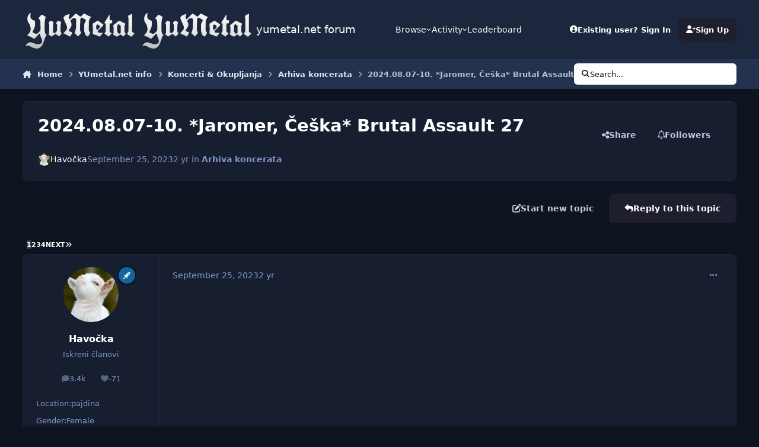

--- FILE ---
content_type: text/html;charset=UTF-8
request_url: https://www.yumetal.net/forum/topic/65941-20240807-10-jaromer-%C4%8De%C5%A1ka-brutal-assault-27/
body_size: 31665
content:
<!DOCTYPE html>
<html lang="en-US" dir="ltr" 

data-ips-path="/forum/topic/65941-20240807-10-jaromer-češka-brutal-assault-27/"
data-ips-scheme='dark'
data-ips-scheme-active='dark'
data-ips-scheme-default='dark'
data-ips-theme="1"
data-ips-scheme-toggle="true"


    data-ips-guest


data-ips-theme-setting-change-scheme='1'
data-ips-theme-setting-link-panels='1'
data-ips-theme-setting-nav-bar-icons='0'
data-ips-theme-setting-mobile-icons-location='footer'
data-ips-theme-setting-mobile-footer-labels='1'
data-ips-theme-setting-sticky-sidebar='1'
data-ips-theme-setting-flip-sidebar='0'

data-ips-layout='default'



>
	<head data-ips-hook="head">
		<meta charset="utf-8">
		<title data-ips-hook="title">2024.08.07-10. *Jaromer, Češka* Brutal Assault 27 - Arhiva koncerata - yumetal.net forum</title>
		
		
		
		

		


	<script>
		(() => {
			function getCookie(n) {
				let v = `; ${document.cookie}`, parts = v.split(`; ${n}=`);
				if (parts.length === 2) return parts.pop().split(';').shift();
			}
			
			const s = getCookie('ips4_scheme_preference');
			if(!s || s === document.documentElement.getAttribute("data-ips-scheme-active")) return;
			if(s === "system"){
				document.documentElement.setAttribute('data-ips-scheme',(window.matchMedia('(prefers-color-scheme:dark)').matches)?'dark':'light');
			} else {
				document.documentElement.setAttribute("data-ips-scheme",s);
			}
			document.documentElement.setAttribute("data-ips-scheme-active",s);
		})();
	</script>

		
			<!-- Global site tag (gtag.js) - Google Analytics -->
<script async src="https://www.googletagmanager.com/gtag/js?id=UA-132068766-1"></script>
<script>
  window.dataLayer = window.dataLayer || [];
  function gtag(){dataLayer.push(arguments);}
  gtag('js', new Date());

  gtag('config', 'UA-132068766-1');
</script>

		
		
		
		
		


	<!--!Font Awesome Free 6 by @fontawesome - https://fontawesome.com License - https://fontawesome.com/license/free Copyright 2024 Fonticons, Inc.-->
	<link rel='stylesheet' href='//www.yumetal.net/forum/applications/core/interface/static/fontawesome/css/all.min.css?v=6.7.2'>



	<link rel='stylesheet' href='//www.yumetal.net/forum/static/css/core_global_framework_framework.css?v=bf69eb2e701767526921'>

	<link rel='stylesheet' href='//www.yumetal.net/forum/static/css/core_front_core.css?v=bf69eb2e701767526921'>

	<link rel='stylesheet' href='//www.yumetal.net/forum/static/css/forums_front_forums.css?v=bf69eb2e701767526921'>

	<link rel='stylesheet' href='//www.yumetal.net/forum/static/css/forums_front_topics.css?v=bf69eb2e701767526921'>


<!-- Content Config CSS Properties -->
<style id="contentOptionsCSS">
    :root {
        --i-embed-max-width: 500px;
        --i-embed-default-width: 500px;
        --i-embed-media-max-width: 100%;
    }
</style>



	
	
	<style id="themeVariables">
		
			:root{

--set__logo-light: url('https://www.yumetal.net/forum/uploads/set_resources_1/6d538d11ecfced46f459ee300b5e80ec_logo_ff2a73.png');
--set__logo-dark: url('https://www.yumetal.net/forum/uploads/set_resources_1/6d538d11ecfced46f459ee300b5e80ec_logo_4483b3.png');
--set__mobile-logo-light: url('https://www.yumetal.net/forum/uploads/set_resources_1/6d538d11ecfced46f459ee300b5e80ec_logo_f162b3.png');
--set__mobile-logo-dark: url('https://www.yumetal.net/forum/uploads/set_resources_1/6d538d11ecfced46f459ee300b5e80ec_logo_db623d.png');
--dark__i-primary: hsl(240 21% 15%);
--dark__i-primary-relative-l: 12;
--dark__i-base-l: 26;
--dark__i-base-c: 38;
--set__i-font-size: 14.25;
--set__i-layout-width: 1244;
--set__i-default-scheme: dark;

}
		
	</style>

	
		<style id="themeCustomCSS">
			
		</style>
	

	


		



	<meta name="viewport" content="width=device-width, initial-scale=1, viewport-fit=cover">
	<meta name="apple-mobile-web-app-status-bar-style" content="black-translucent">
	
	
		
		
	
	
		<meta name="twitter:card" content="summary">
	
	
	
		
			
				
					<meta property="og:title" content="2024.08.07-10. *Jaromer, Češka* Brutal Assault 27">
				
			
		
	
		
			
				
					<meta property="og:type" content="website">
				
			
		
	
		
			
				
					<meta property="og:url" content="https://www.yumetal.net/forum/topic/65941-20240807-10-jaromer-%C4%8De%C5%A1ka-brutal-assault-27/">
				
			
		
	
		
			
				
			
		
	
		
			
				
			
		
	
		
			
				
					<meta property="og:updated_time" content="2024-09-05T11:26:38Z">
				
			
		
	
		
			
				
					<meta property="og:site_name" content="yumetal.net forum">
				
			
		
	
		
			
				
					<meta property="og:locale" content="en_US">
				
			
		
	
	
		
			<link rel="next" href="https://www.yumetal.net/forum/topic/65941-20240807-10-jaromer-%C4%8De%C5%A1ka-brutal-assault-27/page/2/">
		
	
		
			<link rel="last" href="https://www.yumetal.net/forum/topic/65941-20240807-10-jaromer-%C4%8De%C5%A1ka-brutal-assault-27/page/4/">
		
	
		
			<link rel="canonical" href="https://www.yumetal.net/forum/topic/65941-20240807-10-jaromer-%C4%8De%C5%A1ka-brutal-assault-27/">
		
	
	
	
	
	
	<link rel="manifest" href="https://www.yumetal.net/forum/manifest.webmanifest/">
	
	

	
	
		
	
		
	
		
	
		
	
		
	
		
	
		
	
		
	
		
	
		
	
		
	
		
	
		
	
		
	
		
	
		
	
		
	
		
	
		
	
		
	
		
	
		
	
		
	
		
			<link rel="apple-touch-icon" href="https://www.yumetal.net/forum/uploads/monthly_2020_09/apple-touch-icon-180x180.png?v=1730018747">
		
	

	
	


		

	</head>
	<body data-ips-hook="body" class="ipsApp ipsApp_front " data-contentClass="IPS\forums\Topic" data-controller="core.front.core.app" data-pageApp="forums" data-pageLocation="front" data-pageModule="forums" data-pageController="topic" data-id="65941" >
		<a href="#ipsLayout__main" class="ipsSkipToContent">Jump to content</a>
		
		
		

<i-pull-to-refresh aria-hidden="true">
	<div class="iPullToRefresh"></div>
</i-pull-to-refresh>
		


	<i-pwa-install id="ipsPwaInstall">
		
		
			
		
			
		
			
		
			
		
			
		
			
		
			
		
			
		
			
		
			
		
			
		
			
		
			
		
			
		
			
		
			
		
			
		
			
		
			
		
			
		
			
		
			
		
			
		
			
				<img src="https://www.yumetal.net/forum/uploads/monthly_2020_09/apple-touch-icon-180x180.png" alt="" width="180" height="180" class="iPwaInstall__icon">
			
		
		<div class="iPwaInstall__content">
			<div class="iPwaInstall__title">View in the app</div>
			<p class="iPwaInstall__desc">A better way to browse. <strong>Learn more</strong>.</p>
		</div>
		<button type="button" class="iPwaInstall__learnMore" popovertarget="iPwaInstall__learnPopover">Learn more</button>
		<button type="button" class="iPwaInstall__dismiss" id="iPwaInstall__dismiss"><span aria-hidden="true">&times;</span><span class="ipsInvisible">Dismiss</span></button>
	</i-pwa-install>
	
	<i-card popover id="iPwaInstall__learnPopover">
		<button class="iCardDismiss" type="button" tabindex="-1" popovertarget="iPwaInstall__learnPopover" popovertargetaction="hide">Close</button>
		<div class="iCard">
			<div class="iCard__content iPwaInstallPopover">
				<div class="i-flex i-gap_2">
					
						
					
						
					
						
					
						
					
						
					
						
					
						
					
						
					
						
					
						
					
						
					
						
					
						
					
						
					
						
					
						
					
						
					
						
					
						
					
						
					
						
					
						
					
						
					
						
							<img src="https://www.yumetal.net/forum/uploads/monthly_2020_09/apple-touch-icon-180x180.png" alt="" width="180" height="180" class="iPwaInstallPopover__icon">
						
					
					<div class="i-flex_11 i-align-self_center">
						<div class="i-font-weight_700 i-color_hard">yumetal.net forum</div>
						<p>A full-screen app on your home screen with push notifications, badges and more.</p>
					</div>
				</div>

				<div class="iPwaInstallPopover__ios">
					<div class="iPwaInstallPopover__title">
						<svg xmlns="http://www.w3.org/2000/svg" viewBox="0 0 384 512"><path d="M318.7 268.7c-.2-36.7 16.4-64.4 50-84.8-18.8-26.9-47.2-41.7-84.7-44.6-35.5-2.8-74.3 20.7-88.5 20.7-15 0-49.4-19.7-76.4-19.7C63.3 141.2 4 184.8 4 273.5q0 39.3 14.4 81.2c12.8 36.7 59 126.7 107.2 125.2 25.2-.6 43-17.9 75.8-17.9 31.8 0 48.3 17.9 76.4 17.9 48.6-.7 90.4-82.5 102.6-119.3-65.2-30.7-61.7-90-61.7-91.9zm-56.6-164.2c27.3-32.4 24.8-61.9 24-72.5-24.1 1.4-52 16.4-67.9 34.9-17.5 19.8-27.8 44.3-25.6 71.9 26.1 2 49.9-11.4 69.5-34.3z"/></svg>
						<span>To install this app on iOS and iPadOS</span>
					</div>
					<ol class="ipsList ipsList--bullets i-color_soft i-margin-top_2">
						<li>Tap the <svg xmlns='http://www.w3.org/2000/svg' viewBox='0 0 416 550.4' class='iPwaInstallPopover__svg'><path d='M292.8 129.6 208 44.8l-84.8 84.8-22.4-22.4L208 0l107.2 107.2-22.4 22.4Z'/><path d='M192 22.4h32v336h-32v-336Z'/><path d='M368 550.4H48c-27.2 0-48-20.8-48-48v-288c0-27.2 20.8-48 48-48h112v32H48c-9.6 0-16 6.4-16 16v288c0 9.6 6.4 16 16 16h320c9.6 0 16-6.4 16-16v-288c0-9.6-6.4-16-16-16H256v-32h112c27.2 0 48 20.8 48 48v288c0 27.2-20.8 48-48 48Z'/></svg> Share icon in Safari</li>
						<li>Scroll the menu and tap <strong>Add to Home Screen</strong>.</li>
						<li>Tap <strong>Add</strong> in the top-right corner.</li>
					</ol>
				</div>
				<div class="iPwaInstallPopover__android">
					<div class="iPwaInstallPopover__title">
						<svg xmlns="http://www.w3.org/2000/svg" viewBox="0 0 576 512"><path d="M420.6 301.9a24 24 0 1 1 24-24 24 24 0 0 1 -24 24m-265.1 0a24 24 0 1 1 24-24 24 24 0 0 1 -24 24m273.7-144.5 47.9-83a10 10 0 1 0 -17.3-10h0l-48.5 84.1a301.3 301.3 0 0 0 -246.6 0L116.2 64.5a10 10 0 1 0 -17.3 10h0l47.9 83C64.5 202.2 8.2 285.6 0 384H576c-8.2-98.5-64.5-181.8-146.9-226.6"/></svg>
						<span>To install this app on Android</span>
					</div>
					<ol class="ipsList ipsList--bullets i-color_soft i-margin-top_2">
						<li>Tap the 3-dot menu (⋮) in the top-right corner of the browser.</li>
						<li>Tap <strong>Add to Home screen</strong> or <strong>Install app</strong>.</li>
						<li>Confirm by tapping <strong>Install</strong>.</li>
					</ol>
				</div>
			</div>
		</div>
	</i-card>

		
		<div class="ipsLayout" id="ipsLayout" data-ips-hook="layout">
			
			<div class="ipsLayout__app" data-ips-hook="app">
				
				<div data-ips-hook="mobileHeader" class="ipsMobileHeader ipsResponsive_header--mobile">
					
<a href="https://www.yumetal.net/forum/" data-ips-hook="logo" class="ipsLogo ipsLogo--mobile" accesskey="1">
	
		

    
    
    
    <picture class='ipsLogo__image ipsLogo__image--light'>
        <source srcset="[data-uri]" media="(min-width: 980px)">
        <img src="https://www.yumetal.net/forum/uploads/set_resources_1/6d538d11ecfced46f459ee300b5e80ec_logo_a7d712.png" width="351" height="125" alt='yumetal.net forum' data-ips-theme-image='mobile-logo-light'>
    </picture>

		

    
    
    
    <picture class='ipsLogo__image ipsLogo__image--dark'>
        <source srcset="[data-uri]" media="(min-width: 980px)">
        <img src="https://www.yumetal.net/forum/uploads/set_resources_1/6d538d11ecfced46f459ee300b5e80ec_logo_1689c8.png" width="351" height="125" alt='yumetal.net forum' data-ips-theme-image='mobile-logo-dark'>
    </picture>

	
  	<div class="ipsLogo__text">
		<span class="ipsLogo__name" data-ips-theme-text="set__i-logo-text">yumetal.net forum</span>
		
			<span class="ipsLogo__slogan" data-ips-theme-text="set__i-logo-slogan"></span>
		
	</div>
</a>
					
<ul data-ips-hook="mobileNavHeader" class="ipsMobileNavIcons ipsResponsive_header--mobile">
	
		<li data-el="guest">
			<button type="button" class="ipsMobileNavIcons__button ipsMobileNavIcons__button--primary" aria-controls="ipsOffCanvas--guest" aria-expanded="false" data-ipscontrols>
				<span>Sign In</span>
			</button>
		</li>
	
	
	
		
	
    
	
	
</ul>
				</div>
				
				


				
					
<nav class="ipsBreadcrumb ipsBreadcrumb--mobile ipsResponsive_header--mobile" aria-label="Breadcrumbs" >
	<ol itemscope itemtype="https://schema.org/BreadcrumbList" class="ipsBreadcrumb__list">
		<li itemprop="itemListElement" itemscope itemtype="https://schema.org/ListItem">
			<a title="Home" href="https://www.yumetal.net/forum/" itemprop="item">
				<i class="fa-solid fa-house-chimney"></i> <span itemprop="name">Home</span>
			</a>
			<meta itemprop="position" content="1">
		</li>
		
		
		
			
				<li itemprop="itemListElement" itemscope itemtype="https://schema.org/ListItem">
					<a href="https://www.yumetal.net/forum/forum/34-yumetalnet-info/" itemprop="item">
						<span itemprop="name">YUmetal.net info </span>
					</a>
					<meta itemprop="position" content="2">
				</li>
			
			
		
			
				<li itemprop="itemListElement" itemscope itemtype="https://schema.org/ListItem">
					<a href="https://www.yumetal.net/forum/forum/21-koncerti-okupljanja/" itemprop="item">
						<span itemprop="name">Koncerti &amp; Okupljanja </span>
					</a>
					<meta itemprop="position" content="3">
				</li>
			
			
		
			
				<li itemprop="itemListElement" itemscope itemtype="https://schema.org/ListItem">
					<a href="https://www.yumetal.net/forum/forum/32-arhiva-koncerata/" itemprop="item">
						<span itemprop="name">Arhiva koncerata </span>
					</a>
					<meta itemprop="position" content="4">
				</li>
			
			
		
			
				<li aria-current="location" itemprop="itemListElement" itemscope itemtype="https://schema.org/ListItem">
					<span itemprop="name">2024.08.07-10. *Jaromer, Češka* Brutal Assault 27</span>
					<meta itemprop="position" content="5">
				</li>
			
			
		
	</ol>
	<ul class="ipsBreadcrumb__feed" data-ips-hook="feed">
		
		<li >
			<a data-action="defaultStream" href="https://www.yumetal.net/forum/discover/" ><i class="fa-regular fa-file-lines"></i> <span data-role="defaultStreamName">All Activity</span></a>
		</li>
	</ul>
</nav>
				
				
					<header data-ips-hook="header" class="ipsHeader ipsResponsive_header--desktop">
						
						
							<div data-ips-hook="primaryHeader" class="ipsHeader__primary" >
								<div class="ipsWidth ipsHeader__align">
									<div data-ips-header-position="4" class="ipsHeader__start">


	
		<div data-ips-header-content='logo'>
			<!-- logo -->
			
				
<a href="https://www.yumetal.net/forum/" data-ips-hook="logo" class="ipsLogo ipsLogo--desktop" accesskey="1">
	
		

    
    
    
    <picture class='ipsLogo__image ipsLogo__image--light'>
        <source srcset="[data-uri]" media="(max-width: 979px)">
        <img src="https://www.yumetal.net/forum/uploads/set_resources_1/6d538d11ecfced46f459ee300b5e80ec_logo_01c025.png" width="351" height="125" alt='yumetal.net forum' data-ips-theme-image='logo-light'>
    </picture>

		

    
    
    
    <picture class='ipsLogo__image ipsLogo__image--dark'>
        <source srcset="[data-uri]" media="(max-width: 979px)">
        <img src="https://www.yumetal.net/forum/uploads/set_resources_1/6d538d11ecfced46f459ee300b5e80ec_logo_69ac01.png" width="351" height="125" alt='yumetal.net forum' data-ips-theme-image='logo-dark'>
    </picture>

	
  	<div class="ipsLogo__text">
		<span class="ipsLogo__name" data-ips-theme-text="set__i-logo-text">yumetal.net forum</span>
		
			<span class="ipsLogo__slogan" data-ips-theme-text="set__i-logo-slogan"></span>
		
	</div>
</a>
			
			
			    
			    
			    
			    
			
		</div>
	

	

	

	

	
</div>
									<div data-ips-header-position="5" class="ipsHeader__center">


	

	
		<div data-ips-header-content='navigation'>
			<!-- navigation -->
			
			
			    
				    


<nav data-ips-hook="navBar" class="ipsNav" aria-label="Primary">
	<i-navigation-menu>
		<ul class="ipsNavBar" data-role="menu">
			


	
		
		
			
		
		
		<li  data-id="1" data-active data-navApp="core" data-navExt="Menu" >
			
			
				
					<button aria-expanded="false" aria-controls="elNavSecondary_1" data-ipscontrols type="button">
						<span class="ipsNavBar__icon" aria-hidden="true">
							
								<i class="fa-solid" style="--icon:'\f1c5'"></i>
							
						</span>
						<span class="ipsNavBar__text">
							<span class="ipsNavBar__label">Browse</span>
							<i class="fa-solid fa-angle-down"></i>
						</span>
					</button>
					
						<ul class='ipsNav__dropdown' id='elNavSecondary_1' data-ips-hidden-light-dismiss hidden>
							


	

	
		
		
			
		
		
		<li  data-id="10" data-active data-navApp="forums" data-navExt="Forums" >
			
			
				
					<a href="https://www.yumetal.net/forum/"  data-navItem-id="10" aria-current="page">
						<span class="ipsNavBar__icon" aria-hidden="true">
							
								<i class="fa-solid" style="--icon:'\f075'"></i>
							
						</span>
						<span class="ipsNavBar__text">
							<span class="ipsNavBar__label">Forums</span>
						</span>
					</a>
				
			
		</li>
	

	
		
		
		
		<li  data-id="11"  data-navApp="calendar" data-navExt="Calendar" >
			
			
				
					<a href="https://www.yumetal.net/forum/events/"  data-navItem-id="11" >
						<span class="ipsNavBar__icon" aria-hidden="true">
							
								<i class="fa-solid" style="--icon:'\f133'"></i>
							
						</span>
						<span class="ipsNavBar__text">
							<span class="ipsNavBar__label">Events</span>
						</span>
					</a>
				
			
		</li>
	

	
		
		
		
		<li  data-id="12"  data-navApp="core" data-navExt="Guidelines" >
			
			
				
					<a href="https://www.yumetal.net/forum/guidelines/"  data-navItem-id="12" >
						<span class="ipsNavBar__icon" aria-hidden="true">
							
								<i class="fa-solid" style="--icon:'\f058'"></i>
							
						</span>
						<span class="ipsNavBar__text">
							<span class="ipsNavBar__label">Guidelines</span>
						</span>
					</a>
				
			
		</li>
	

	
		
		
		
		<li  data-id="13"  data-navApp="core" data-navExt="StaffDirectory" >
			
			
				
					<a href="https://www.yumetal.net/forum/staff/"  data-navItem-id="13" >
						<span class="ipsNavBar__icon" aria-hidden="true">
							
								<i class="fa-solid" style="--icon:'\f2bb'"></i>
							
						</span>
						<span class="ipsNavBar__text">
							<span class="ipsNavBar__label">Staff</span>
						</span>
					</a>
				
			
		</li>
	

	
		
		
		
		<li  data-id="14"  data-navApp="core" data-navExt="OnlineUsers" >
			
			
				
					<a href="https://www.yumetal.net/forum/online/"  data-navItem-id="14" >
						<span class="ipsNavBar__icon" aria-hidden="true">
							
								<i class="fa-solid" style="--icon:'\f017'"></i>
							
						</span>
						<span class="ipsNavBar__text">
							<span class="ipsNavBar__label">Online Users</span>
						</span>
					</a>
				
			
		</li>
	

	
		
		
		
		<li  data-id="15"  data-navApp="core" data-navExt="Leaderboard" >
			
			
				
					<a href="https://www.yumetal.net/forum/leaderboard/"  data-navItem-id="15" >
						<span class="ipsNavBar__icon" aria-hidden="true">
							
								<i class="fa-solid" style="--icon:'\f091'"></i>
							
						</span>
						<span class="ipsNavBar__text">
							<span class="ipsNavBar__label">Leaderboard</span>
						</span>
					</a>
				
			
		</li>
	

						</ul>
					
				
			
		</li>
	

	
		
		
		
		<li  data-id="2"  data-navApp="core" data-navExt="Menu" >
			
			
				
					<button aria-expanded="false" aria-controls="elNavSecondary_2" data-ipscontrols type="button">
						<span class="ipsNavBar__icon" aria-hidden="true">
							
								<i class="fa-solid" style="--icon:'\f1c5'"></i>
							
						</span>
						<span class="ipsNavBar__text">
							<span class="ipsNavBar__label">Activity</span>
							<i class="fa-solid fa-angle-down"></i>
						</span>
					</button>
					
						<ul class='ipsNav__dropdown' id='elNavSecondary_2' data-ips-hidden-light-dismiss hidden>
							


	
		
		
		
		<li  data-id="4"  data-navApp="core" data-navExt="AllActivity" >
			
			
				
					<a href="https://www.yumetal.net/forum/discover/"  data-navItem-id="4" >
						<span class="ipsNavBar__icon" aria-hidden="true">
							
								<i class="fa-solid" style="--icon:'\f0ca'"></i>
							
						</span>
						<span class="ipsNavBar__text">
							<span class="ipsNavBar__label">All Activity</span>
						</span>
					</a>
				
			
		</li>
	

	

	

	

	
		
		
		
		<li  data-id="8"  data-navApp="core" data-navExt="Search" >
			
			
				
					<a href="https://www.yumetal.net/forum/search/"  data-navItem-id="8" >
						<span class="ipsNavBar__icon" aria-hidden="true">
							
								<i class="fa-solid" style="--icon:'\f002'"></i>
							
						</span>
						<span class="ipsNavBar__text">
							<span class="ipsNavBar__label">Search</span>
						</span>
					</a>
				
			
		</li>
	

						</ul>
					
				
			
		</li>
	

	
		
		
		
		<li  data-id="16"  data-navApp="core" data-navExt="Leaderboard" >
			
			
				
					<a href="https://www.yumetal.net/forum/leaderboard/"  data-navItem-id="16" >
						<span class="ipsNavBar__icon" aria-hidden="true">
							
								<i class="fa-solid" style="--icon:'\f091'"></i>
							
						</span>
						<span class="ipsNavBar__text">
							<span class="ipsNavBar__label">Leaderboard</span>
						</span>
					</a>
				
			
		</li>
	

			<li data-role="moreLi" hidden>
				<button aria-expanded="false" aria-controls="nav__more" data-ipscontrols type="button">
					<span class="ipsNavBar__icon" aria-hidden="true">
						<i class="fa-solid fa-bars"></i>
					</span>
					<span class="ipsNavBar__text">
						<span class="ipsNavBar__label">More</span>
						<i class="fa-solid fa-angle-down"></i>
					</span>
				</button>
				<ul class="ipsNav__dropdown" id="nav__more" data-role="moreMenu" data-ips-hidden-light-dismiss hidden></ul>
			</li>
		</ul>
		<div class="ipsNavPriority js-ipsNavPriority" aria-hidden="true">
			<ul class="ipsNavBar" data-role="clone">
				<li data-role="moreLiClone">
					<button aria-expanded="false" aria-controls="nav__more" data-ipscontrols type="button">
						<span class="ipsNavBar__icon" aria-hidden="true">
							<i class="fa-solid fa-bars"></i>
						</span>
						<span class="ipsNavBar__text">
							<span class="ipsNavBar__label">More</span>
							<i class="fa-solid fa-angle-down"></i>
						</span>
					</button>
				</li>
				


	
		
		
			
		
		
		<li  data-id="1" data-active data-navApp="core" data-navExt="Menu" >
			
			
				
					<button aria-expanded="false" aria-controls="elNavSecondary_1" data-ipscontrols type="button">
						<span class="ipsNavBar__icon" aria-hidden="true">
							
								<i class="fa-solid" style="--icon:'\f1c5'"></i>
							
						</span>
						<span class="ipsNavBar__text">
							<span class="ipsNavBar__label">Browse</span>
							<i class="fa-solid fa-angle-down"></i>
						</span>
					</button>
					
				
			
		</li>
	

	
		
		
		
		<li  data-id="2"  data-navApp="core" data-navExt="Menu" >
			
			
				
					<button aria-expanded="false" aria-controls="elNavSecondary_2" data-ipscontrols type="button">
						<span class="ipsNavBar__icon" aria-hidden="true">
							
								<i class="fa-solid" style="--icon:'\f1c5'"></i>
							
						</span>
						<span class="ipsNavBar__text">
							<span class="ipsNavBar__label">Activity</span>
							<i class="fa-solid fa-angle-down"></i>
						</span>
					</button>
					
				
			
		</li>
	

	
		
		
		
		<li  data-id="16"  data-navApp="core" data-navExt="Leaderboard" >
			
			
				
					<a href="https://www.yumetal.net/forum/leaderboard/"  data-navItem-id="16" >
						<span class="ipsNavBar__icon" aria-hidden="true">
							
								<i class="fa-solid" style="--icon:'\f091'"></i>
							
						</span>
						<span class="ipsNavBar__text">
							<span class="ipsNavBar__label">Leaderboard</span>
						</span>
					</a>
				
			
		</li>
	

			</ul>
		</div>
	</i-navigation-menu>
</nav>
			    
			    
			    
			    
			
		</div>
	

	

	

	
</div>
									<div data-ips-header-position="6" class="ipsHeader__end">


	

	

	
		<div data-ips-header-content='user'>
			<!-- user -->
			
			
			    
			    
				    

	<ul id="elUserNav" data-ips-hook="userBarGuest" class="ipsUserNav ipsUserNav--guest">
        
		
        
        
        
            
            <li id="elSignInLink" data-el="sign-in">
                <button type="button" id="elUserSignIn" popovertarget="elUserSignIn_menu" class="ipsUserNav__link">
                	<i class="fa-solid fa-circle-user"></i>
                	<span class="ipsUserNav__text">Existing user? Sign In</span>
                </button>                
                
<i-dropdown popover id="elUserSignIn_menu">
	<div class="iDropdown">
		<form accept-charset='utf-8' method='post' action='https://www.yumetal.net/forum/login/'>
			<input type="hidden" name="csrfKey" value="55410760ece82b06b18fd230b256adfe">
			<input type="hidden" name="ref" value="aHR0cHM6Ly93d3cueXVtZXRhbC5uZXQvZm9ydW0vdG9waWMvNjU5NDEtMjAyNDA4MDctMTAtamFyb21lci0lQzQlOERlJUM1JUExa2EtYnJ1dGFsLWFzc2F1bHQtMjcv">
			<div data-role="loginForm">
				
				
				
					
<div class="">
	<h4 class="ipsTitle ipsTitle--h3 i-padding_2 i-padding-bottom_0 i-color_hard">Sign In</h4>
	<ul class='ipsForm ipsForm--vertical ipsForm--login-popup'>
		<li class="ipsFieldRow ipsFieldRow--noLabel ipsFieldRow--fullWidth">
			<label class="ipsFieldRow__label" for="login_popup_email">Email Address</label>
			<div class="ipsFieldRow__content">
                <input type="email" class='ipsInput ipsInput--text' placeholder="Email Address" name="auth" autocomplete="email" id='login_popup_email'>
			</div>
		</li>
		<li class="ipsFieldRow ipsFieldRow--noLabel ipsFieldRow--fullWidth">
			<label class="ipsFieldRow__label" for="login_popup_password">Password</label>
			<div class="ipsFieldRow__content">
				<input type="password" class='ipsInput ipsInput--text' placeholder="Password" name="password" autocomplete="current-password" id='login_popup_password'>
			</div>
		</li>
		<li class="ipsFieldRow ipsFieldRow--checkbox">
			<input type="checkbox" name="remember_me" id="remember_me_checkbox_popup" value="1" checked class="ipsInput ipsInput--toggle">
			<div class="ipsFieldRow__content">
				<label class="ipsFieldRow__label" for="remember_me_checkbox_popup">Remember me</label>
				<div class="ipsFieldRow__desc">Not recommended on shared computers</div>
			</div>
		</li>
		<li class="ipsSubmitRow">
			<button type="submit" name="_processLogin" value="usernamepassword" class="ipsButton ipsButton--primary i-width_100p">Sign In</button>
			
				<p class="i-color_soft i-link-color_inherit i-font-weight_500 i-font-size_-1 i-margin-top_2">
					
						<a href='https://www.yumetal.net/forum/lostpassword/' data-ipsDialog data-ipsDialog-title='Forgot your password?'>
					
					Forgot your password?</a>
				</p>
			
		</li>
	</ul>
</div>
				
			</div>
		</form>
	</div>
</i-dropdown>
            </li>
            
        
		
			<li data-el="sign-up">
				
					<a href="https://www.yumetal.net/forum/register/" class="ipsUserNav__link ipsUserNav__link--sign-up"  id="elRegisterButton">
						<i class="fa-solid fa-user-plus"></i>
						<span class="ipsUserNav__text">Sign Up</span>
					</a>
				
			</li>
		
		
	</ul>

			    
			    
			    
			
		</div>
	

	

	
</div>
								</div>
							</div>
						
						
							<div data-ips-hook="secondaryHeader" class="ipsHeader__secondary" >
								<div class="ipsWidth ipsHeader__align">
									<div data-ips-header-position="7" class="ipsHeader__start">


	

	

	

	
		<div data-ips-header-content='breadcrumb'>
			<!-- breadcrumb -->
			
			
			    
			    
			    
				    
<nav class="ipsBreadcrumb ipsBreadcrumb--top " aria-label="Breadcrumbs" >
	<ol itemscope itemtype="https://schema.org/BreadcrumbList" class="ipsBreadcrumb__list">
		<li itemprop="itemListElement" itemscope itemtype="https://schema.org/ListItem">
			<a title="Home" href="https://www.yumetal.net/forum/" itemprop="item">
				<i class="fa-solid fa-house-chimney"></i> <span itemprop="name">Home</span>
			</a>
			<meta itemprop="position" content="1">
		</li>
		
		
		
			
				<li itemprop="itemListElement" itemscope itemtype="https://schema.org/ListItem">
					<a href="https://www.yumetal.net/forum/forum/34-yumetalnet-info/" itemprop="item">
						<span itemprop="name">YUmetal.net info </span>
					</a>
					<meta itemprop="position" content="2">
				</li>
			
			
		
			
				<li itemprop="itemListElement" itemscope itemtype="https://schema.org/ListItem">
					<a href="https://www.yumetal.net/forum/forum/21-koncerti-okupljanja/" itemprop="item">
						<span itemprop="name">Koncerti &amp; Okupljanja </span>
					</a>
					<meta itemprop="position" content="3">
				</li>
			
			
		
			
				<li itemprop="itemListElement" itemscope itemtype="https://schema.org/ListItem">
					<a href="https://www.yumetal.net/forum/forum/32-arhiva-koncerata/" itemprop="item">
						<span itemprop="name">Arhiva koncerata </span>
					</a>
					<meta itemprop="position" content="4">
				</li>
			
			
		
			
				<li aria-current="location" itemprop="itemListElement" itemscope itemtype="https://schema.org/ListItem">
					<span itemprop="name">2024.08.07-10. *Jaromer, Češka* Brutal Assault 27</span>
					<meta itemprop="position" content="5">
				</li>
			
			
		
	</ol>
	<ul class="ipsBreadcrumb__feed" data-ips-hook="feed">
		
		<li >
			<a data-action="defaultStream" href="https://www.yumetal.net/forum/discover/" ><i class="fa-regular fa-file-lines"></i> <span data-role="defaultStreamName">All Activity</span></a>
		</li>
	</ul>
</nav>
			    
			    
			
		</div>
	

	
</div>
									<div data-ips-header-position="8" class="ipsHeader__center">


	

	

	

	

	
</div>
									<div data-ips-header-position="9" class="ipsHeader__end">


	

	

	

	

	
		<div data-ips-header-content='search'>
			<!-- search -->
			
			
			    
			    
			    
			    
				    

	<button class='ipsSearchPseudo' popovertarget="ipsSearchDialog" type="button">
		<i class="fa-solid fa-magnifying-glass"></i>
		<span>Search...</span>
	</button>

			    
			
		</div>
	
</div>
								</div>
							</div>
						
					</header>
				
				<main data-ips-hook="main" class="ipsLayout__main" id="ipsLayout__main" tabindex="-1">
					<div class="ipsWidth ipsWidth--main-content">
						<div class="ipsContentWrap">
							
							

							<div class="ipsLayout__columns">
								<section data-ips-hook="primaryColumn" class="ipsLayout__primary-column">
									
									
									
                                    
									

	





    
    

									




<!-- Start #ipsTopicView -->
<div class="ipsBlockSpacer" id="ipsTopicView" data-ips-topic-ui="traditional" data-ips-topic-first-page="true" data-ips-topic-comments="all">




<div class="ipsBox ipsBox--topicHeader ipsPull">
	<header class="ipsPageHeader">
		<div class="ipsPageHeader__row">
			<div data-ips-hook="header" class="ipsPageHeader__primary">
				<div class="ipsPageHeader__title">
					
						<h1 data-ips-hook="title">2024.08.07-10. *Jaromer, Češka* Brutal Assault 27</h1>
					
					<div data-ips-hook="badges" class="ipsBadges">
						
					</div>
				</div>
				
				
			</div>
			
				<ul data-ips-hook="topicHeaderButtons" class="ipsButtons">
					
						<li>


    <button type="button" id="elShareItem_987831374" popovertarget="elShareItem_987831374_menu" class='ipsButton ipsButton--share ipsButton--inherit '>
        <i class='fa-solid fa-share-nodes'></i><span class="ipsButton__label">Share</span>
    </button>
    <i-dropdown popover id="elShareItem_987831374_menu" data-controller="core.front.core.sharelink">
        <div class="iDropdown">
            <div class='i-padding_2'>
                
                
                <span data-ipsCopy data-ipsCopy-flashmessage>
                    <a href="https://www.yumetal.net/forum/topic/65941-20240807-10-jaromer-%C4%8De%C5%A1ka-brutal-assault-27/" class="ipsPageActions__mainLink" data-role="copyButton" data-clipboard-text="https://www.yumetal.net/forum/topic/65941-20240807-10-jaromer-%C4%8De%C5%A1ka-brutal-assault-27/" data-ipstooltip title='Copy Link to Clipboard'><i class="fa-regular fa-copy"></i> https://www.yumetal.net/forum/topic/65941-20240807-10-jaromer-%C4%8De%C5%A1ka-brutal-assault-27/</a>
                </span>
                <ul class='ipsList ipsList--inline i-justify-content_center i-gap_1 i-margin-top_2'>
                    
                        <li>
<a href="https://x.com/share?url=https%3A%2F%2Fwww.yumetal.net%2Fforum%2Ftopic%2F65941-20240807-10-jaromer-%2525C4%25258De%2525C5%2525A1ka-brutal-assault-27%2F" class="ipsShareLink ipsShareLink--x" target="_blank" data-role="shareLink" title='Share on X' data-ipsTooltip rel='nofollow noopener'>
    <i class="fa-brands fa-x-twitter"></i>
</a></li>
                    
                        <li>
<a href="https://www.facebook.com/sharer/sharer.php?u=https%3A%2F%2Fwww.yumetal.net%2Fforum%2Ftopic%2F65941-20240807-10-jaromer-%25C4%258De%25C5%25A1ka-brutal-assault-27%2F" class="ipsShareLink ipsShareLink--facebook" target="_blank" data-role="shareLink" title='Share on Facebook' data-ipsTooltip rel='noopener nofollow'>
	<i class="fa-brands fa-facebook"></i>
</a></li>
                    
                        <li>
<a href="https://www.reddit.com/submit?url=https%3A%2F%2Fwww.yumetal.net%2Fforum%2Ftopic%2F65941-20240807-10-jaromer-%25C4%258De%25C5%25A1ka-brutal-assault-27%2F&amp;title=2024.08.07-10.+%2AJaromer%2C+%C4%8Ce%C5%A1ka%2A+Brutal+Assault+27" rel="nofollow noopener" class="ipsShareLink ipsShareLink--reddit" target="_blank" title='Share on Reddit' data-ipsTooltip>
	<i class="fa-brands fa-reddit"></i>
</a></li>
                    
                        <li>
<a href="/cdn-cgi/l/email-protection#[base64]" rel='nofollow' class='ipsShareLink ipsShareLink--email' title='Share via email' data-ipsTooltip>
	<i class="fa-solid fa-envelope"></i>
</a></li>
                    
                        <li>
<a href="https://pinterest.com/pin/create/button/?url=https://www.yumetal.net/forum/topic/65941-20240807-10-jaromer-%25C4%258De%25C5%25A1ka-brutal-assault-27/&amp;media=" class="ipsShareLink ipsShareLink--pinterest" rel="nofollow noopener" target="_blank" data-role="shareLink" title='Share on Pinterest' data-ipsTooltip>
	<i class="fa-brands fa-pinterest"></i>
</a></li>
                    
                </ul>
                
                    <button class='ipsHide ipsButton ipsButton--small ipsButton--inherit ipsButton--wide i-margin-top_2' data-controller='core.front.core.webshare' data-role='webShare' data-webShareTitle='2024.08.07-10. *Jaromer, Češka* Brutal Assault 27' data-webShareText='2024.08.07-10. *Jaromer, Češka* Brutal Assault 27' data-webShareUrl='https://www.yumetal.net/forum/topic/65941-20240807-10-jaromer-%C4%8De%C5%A1ka-brutal-assault-27/'>More sharing options...</button>
                
            </div>
        </div>
    </i-dropdown>
</li>
					
					
					<li>

<div data-followApp='forums' data-followArea='topic' data-followID='65941' data-controller='core.front.core.followButton'>
	

	<a data-ips-hook="guest" href="https://www.yumetal.net/forum/login/" rel="nofollow" class="ipsButton ipsButton--follow" data-role="followButton" data-ipstooltip title="Sign in to follow this">
		<span>
			<i class="fa-regular fa-bell"></i>
			<span class="ipsButton__label">Followers</span>
		</span>
		
	</a>

</div></li>
				</ul>
			
		</div>
		
		
			<!-- PageHeader footer is only shown in traditional view -->
			<div class="ipsPageHeader__row ipsPageHeader__row--footer">
				<div class="ipsPageHeader__primary">
					<div class="ipsPhotoPanel ipsPhotoPanel--inline">
						


	<a data-ips-hook="userPhotoWithUrl" href="https://www.yumetal.net/forum/profile/29380-havo%C4%8Dka/" rel="nofollow" data-ipshover data-ipshover-width="370" data-ipshover-target="https://www.yumetal.net/forum/profile/29380-havo%C4%8Dka/?do=hovercard"  class="ipsUserPhoto ipsUserPhoto--fluid" title="Go to Havočka's profile" data-group="14" aria-hidden="true" tabindex="-1">
		<img src="https://www.yumetal.net/forum/uploads/monthly_2025_11/Screenshot2025-11-10134945.thumb.jpg.41e381403a186a06c386ff34b05321d1.jpg" alt="Havočka" loading="lazy">
	</a>

						<div data-ips-hook="topicHeaderMetaData" class="ipsPhotoPanel__text">
							<div class="ipsPhotoPanel__primary">


<a href='https://www.yumetal.net/forum/profile/29380-havo%C4%8Dka/' rel="nofollow" data-ipsHover data-ipsHover-width='370' data-ipsHover-target='https://www.yumetal.net/forum/profile/29380-havo%C4%8Dka/?do=hovercard&amp;referrer=https%253A%252F%252Fwww.yumetal.net%252Fforum%252Ftopic%252F65941-20240807-10-jaromer-%2525C4%25258De%2525C5%2525A1ka-brutal-assault-27%252F' title="Go to Havočka's profile" class="ipsUsername" translate="no">Havočka</a></div>
							<div class="ipsPhotoPanel__secondary"><time datetime='2023-09-25T18:54:36Z' title='09/25/23 06:54  PM' data-short='2 yr' class='ipsTime ipsTime--long'><span class='ipsTime__long'>September 25, 2023</span><span class='ipsTime__short'>2 yr</span></time> in <a href="https://www.yumetal.net/forum/forum/32-arhiva-koncerata/" class="i-font-weight_600">Arhiva koncerata</a></div>
						</div>
					</div>
				</div>
				
			</div>
		
	</header>

	

</div>

<!-- Large topic warnings -->






<!-- These can be hidden on traditional first page using <div data-ips-hide="traditional-first"> -->


<!-- Content messages -->









<div class="i-flex i-flex-wrap_wrap-reverse i-align-items_center i-gap_3">

	<!-- All replies / Helpful Replies: This isn't shown on the first page, due to data-ips-hide="traditional-first" -->
	

	<!-- Start new topic, Reply to topic: Shown on all views -->
	<ul data-ips-hook="topicMainButtons" class="i-flex_11 ipsButtons ipsButtons--main">
		<li>
			
		</li>
		
			<li>
				<a href="https://www.yumetal.net/forum/forum/32-arhiva-koncerata/?do=add" rel="nofollow" class="ipsButton ipsButton--text" title="Start a new topic in this forum"><i class="fa-solid fa-pen-to-square"></i><span>Start new topic</span></a>
			</li>
		
		
			<li data-controller="forums.front.topic.reply">
				<a href="#replyForm" rel="nofollow" class="ipsButton ipsButton--primary" data-action="replyToTopic"><i class="fa-solid fa-reply"></i><span>Reply to this topic</span></a>
			</li>
		
	</ul>
</div>





<section data-controller='core.front.core.recommendedComments' data-url='https://www.yumetal.net/forum/topic/65941-20240807-10-jaromer-%C4%8De%C5%A1ka-brutal-assault-27/?recommended=comments' class='ipsBox ipsBox--featuredComments ipsRecommendedComments ipsHide'>
	<div data-role="recommendedComments">
		<header class='ipsBox__header'>
			<h2>Featured Replies</h2>
			

<div class='ipsCarouselNav ' data-ipscarousel='topic-featured-posts' >
	<button class='ipsCarouselNav__button' data-carousel-arrow='prev'><span class="ipsInvisible">Previous carousel slide</span><i class='fa-ips' aria-hidden='true'></i></button>
	<button class='ipsCarouselNav__button' data-carousel-arrow='next'><span class="ipsInvisible">Next carousel slide</span><i class='fa-ips' aria-hidden='true'></i></button>
</div>
		</header>
		
	</div>
</section>

<div id="comments" data-controller="core.front.core.commentFeed,forums.front.topic.view, core.front.core.ignoredComments" data-autopoll data-baseurl="https://www.yumetal.net/forum/topic/65941-20240807-10-jaromer-%C4%8De%C5%A1ka-brutal-assault-27/"  data-feedid="forums-ips_forums_topic-65941" class="cTopic ipsBlockSpacer" data-follow-area-id="topic-65941">

	<div data-ips-hook="topicPostFeed" id="elPostFeed" class="ipsEntries ipsPull ipsEntries--topic" data-role="commentFeed" data-controller="core.front.core.moderation" >

		
			<div class="ipsButtonBar ipsButtonBar--top">
				
					<div class="ipsButtonBar__pagination">


	
	<ul class='ipsPagination ' id='elPagination_bb6f3a8d27d498e44de20b9198dc9fc1_1361776649' data-ipsPagination-seoPagination='true' data-pages='4' data-ipsPagination  data-ipsPagination-pages="4" data-ipsPagination-perPage='25'>
		
			
				<li class='ipsPagination__first ipsPagination__inactive'><a href='https://www.yumetal.net/forum/topic/65941-20240807-10-jaromer-%C4%8De%C5%A1ka-brutal-assault-27/#comments' rel="first" data-page='1' data-ipsTooltip title='First page'><i class='fa-solid fa-angles-left'></i></a></li>
				<li class='ipsPagination__prev ipsPagination__inactive'><a href='https://www.yumetal.net/forum/topic/65941-20240807-10-jaromer-%C4%8De%C5%A1ka-brutal-assault-27/#comments' rel="prev" data-page='0' data-ipsTooltip title='Previous page'>Prev</a></li>
			
			<li class='ipsPagination__page ipsPagination__active'><a href='https://www.yumetal.net/forum/topic/65941-20240807-10-jaromer-%C4%8De%C5%A1ka-brutal-assault-27/#comments' data-page='1'>1</a></li>
			
				
					<li class='ipsPagination__page'><a href='https://www.yumetal.net/forum/topic/65941-20240807-10-jaromer-%C4%8De%C5%A1ka-brutal-assault-27/page/2/#comments' data-page='2'>2</a></li>
				
					<li class='ipsPagination__page'><a href='https://www.yumetal.net/forum/topic/65941-20240807-10-jaromer-%C4%8De%C5%A1ka-brutal-assault-27/page/3/#comments' data-page='3'>3</a></li>
				
					<li class='ipsPagination__page'><a href='https://www.yumetal.net/forum/topic/65941-20240807-10-jaromer-%C4%8De%C5%A1ka-brutal-assault-27/page/4/#comments' data-page='4'>4</a></li>
				
				<li class='ipsPagination__next'><a href='https://www.yumetal.net/forum/topic/65941-20240807-10-jaromer-%C4%8De%C5%A1ka-brutal-assault-27/page/2/#comments' rel="next" data-page='2' data-ipsTooltip title='Next page'>Next</a></li>
				<li class='ipsPagination__last'><a href='https://www.yumetal.net/forum/topic/65941-20240807-10-jaromer-%C4%8De%C5%A1ka-brutal-assault-27/page/4/#comments' rel="last" data-page='4' data-ipsTooltip title='Last page'><i class='fa-solid fa-angles-right'></i></a></li>
			
			
				<li class='ipsPagination__pageJump'>
					<button type="button" id="elPagination_bb6f3a8d27d498e44de20b9198dc9fc1_1361776649_jump" popovertarget="elPagination_bb6f3a8d27d498e44de20b9198dc9fc1_1361776649_jump_menu">Page 1 of 4 <i class='fa-solid fa-caret-down i-margin-start_icon'></i></button>
					<i-dropdown popover id="elPagination_bb6f3a8d27d498e44de20b9198dc9fc1_1361776649_jump_menu">
						<div class="iDropdown">
							<form accept-charset='utf-8' method='post' action='https://www.yumetal.net/forum/topic/65941-20240807-10-jaromer-%C4%8De%C5%A1ka-brutal-assault-27/#comments' data-role="pageJump" data-baseUrl='https://www.yumetal.net/forum/topic/65941-20240807-10-jaromer-%C4%8De%C5%A1ka-brutal-assault-27/#comments' data-bypassValidation='true'>
								<ul class='i-flex i-gap_1 i-padding_2'>
									<input type='number' min='1' max='4' placeholder='Page number: 1 - 4' class='ipsInput i-flex_11' name='page' inputmode="numeric" autofocus>
									<input type='submit' class='ipsButton ipsButton--primary' value='Go'>
								</ul>
							</form>
						</div>
					</i-dropdown>
				</li>
			
		
	</ul>
</div>
				
				
			</div>
		
		<form action="https://www.yumetal.net/forum/topic/65941-20240807-10-jaromer-%C4%8De%C5%A1ka-brutal-assault-27/?csrfKey=55410760ece82b06b18fd230b256adfe&amp;do=multimodComment" method="post" data-ipspageaction data-role="moderationTools">
			
			
				

					

					
					



<a id="findComment-3090633"></a>
<div id="comment-3090633"></div>
<article data-ips-hook="postWrapper" id="elComment_3090633" class="
		ipsEntry js-ipsEntry  ipsEntry--post 
        
        
        
        
        
		"   data-ips-first-post>
	
		<aside data-ips-hook="topicAuthorColumn" class="ipsEntry__author-column">
			
			<div data-ips-hook="postUserPhoto" class="ipsAvatarStack">
				


	<a data-ips-hook="userPhotoWithUrl" href="https://www.yumetal.net/forum/profile/29380-havo%C4%8Dka/" rel="nofollow" data-ipshover data-ipshover-width="370" data-ipshover-target="https://www.yumetal.net/forum/profile/29380-havo%C4%8Dka/?do=hovercard"  class="ipsUserPhoto ipsUserPhoto--fluid" title="Go to Havočka's profile" data-group="14" aria-hidden="true" tabindex="-1">
		<img src="https://www.yumetal.net/forum/uploads/monthly_2025_11/Screenshot2025-11-10134945.thumb.jpg.41e381403a186a06c386ff34b05321d1.jpg" alt="Havočka" loading="lazy">
	</a>

				
				
					
<img src='https://www.yumetal.net/forum/static/resources/core_84c1e40ea0e759e3f1505eb1788ddf3c_default_rank.png' loading="lazy" alt="Master of Metal" class="ipsAvatarStack__rank" data-ipsTooltip title="Rank: Master of Metal (2/6)">
								
			</div>
			<h3 data-ips-hook="postUsername" class="ipsEntry__username">
				
				


<a href='https://www.yumetal.net/forum/profile/29380-havo%C4%8Dka/' rel="nofollow" data-ipsHover data-ipsHover-width='370' data-ipsHover-target='https://www.yumetal.net/forum/profile/29380-havo%C4%8Dka/?do=hovercard&amp;referrer=https%253A%252F%252Fwww.yumetal.net%252Fforum%252Ftopic%252F65941-20240807-10-jaromer-%2525C4%25258De%2525C5%2525A1ka-brutal-assault-27%252F' title="Go to Havočka's profile" class="ipsUsername" translate="no">Havočka</a>
				
			</h3>
			
				<div data-ips-hook="postUserGroup" class="ipsEntry__group">
					
						Iskreni članovi
					
				</div>
			
			
			
				<ul data-ips-hook="postUserStats" class="ipsEntry__authorStats ipsEntry__authorStats--minimal">
					<li data-i-el="posts">
						
							<a href="https://www.yumetal.net/forum/profile/29380-havo%C4%8Dka/content/" rel="nofollow" title="Posts" data-ipstooltip>
								<i class="fa-solid fa-comment"></i>
								<span data-i-el="number">3.4k</span>
								<span data-i-el="label">posts</span>
							</a>
						
					</li>
					
					
						<li data-ips-hook="postUserBadges" data-i-el="badges">
							<a href="https://www.yumetal.net/forum/profile/29380-havo%C4%8Dka/badges/" data-action="badgeLog" title="Badges">
								<i class="fa-solid fa-award"></i>
								<span data-i-el="number">0</span>
								<span data-i-el="label">Badges</span>
							</a>
						</li>
					
					
						<li data-ips-hook="postUserReputation" data-i-el="reputation">
							
								<span>
									<i class="fa-solid fa-heart"></i>
									<span data-i-el="number">-71</span>
									<span data-i-el="label">Reputation</span>
								</span>
							
						</li>
					
				</ul>
				<ul data-ips-hook="postUserCustomFields" class="ipsEntry__authorFields">
					

	
		<li data-el='core_pfield_7' data-role='custom-field'>
			
<span class='ft'>Location:</span><span class='fc'>pajdina</span>
		</li>
	

	
		<li data-el='core_pfield_6' data-role='custom-field'>
			
<span class='ft'>Gender:</span><span class='fc'>Female</span>
		</li>
	

				</ul>
			
			
		</aside>
	
	
<aside data-ips-hook="topicAuthorColumn" class="ipsEntry__header" data-feedid="forums-ips_forums_topic-65941">
	<div class="ipsEntry__header-align">

		<div class="ipsPhotoPanel">
			<!-- Avatar -->
			<div class="ipsAvatarStack" data-ips-hook="postUserPhoto">
				


	<a data-ips-hook="userPhotoWithUrl" href="https://www.yumetal.net/forum/profile/29380-havo%C4%8Dka/" rel="nofollow" data-ipshover data-ipshover-width="370" data-ipshover-target="https://www.yumetal.net/forum/profile/29380-havo%C4%8Dka/?do=hovercard"  class="ipsUserPhoto ipsUserPhoto--fluid" title="Go to Havočka's profile" data-group="14" aria-hidden="true" tabindex="-1">
		<img src="https://www.yumetal.net/forum/uploads/monthly_2025_11/Screenshot2025-11-10134945.thumb.jpg.41e381403a186a06c386ff34b05321d1.jpg" alt="Havočka" loading="lazy">
	</a>

				
					
<img src='https://www.yumetal.net/forum/static/resources/core_84c1e40ea0e759e3f1505eb1788ddf3c_default_rank.png' loading="lazy" alt="Master of Metal" class="ipsAvatarStack__rank" data-ipsTooltip title="Rank: Master of Metal (2/6)">
				
				
			</div>
			<!-- Username -->
			<div class="ipsPhotoPanel__text">
				<h3 data-ips-hook="postUsername" class="ipsEntry__username">
					


<a href='https://www.yumetal.net/forum/profile/29380-havo%C4%8Dka/' rel="nofollow" data-ipsHover data-ipsHover-width='370' data-ipsHover-target='https://www.yumetal.net/forum/profile/29380-havo%C4%8Dka/?do=hovercard&amp;referrer=https%253A%252F%252Fwww.yumetal.net%252Fforum%252Ftopic%252F65941-20240807-10-jaromer-%2525C4%25258De%2525C5%2525A1ka-brutal-assault-27%252F' title="Go to Havočka's profile" class="ipsUsername" translate="no">Havočka</a>
					
						<span class="ipsEntry__group">
							
								Iskreni članovi
							
						</span>
					
					
				</h3>
				<p class="ipsPhotoPanel__secondary">
					<time datetime='2023-09-25T18:54:36Z' title='09/25/23 06:54  PM' data-short='2 yr' class='ipsTime ipsTime--long'><span class='ipsTime__long'>September 25, 2023</span><span class='ipsTime__short'>2 yr</span></time>
				</p>
			</div>
		</div>

		<!-- Minimal badges -->
		<ul data-ips-hook="postBadgesSecondary" class="ipsBadges">
			
			
			
			
			
			
		</ul>

		

		
<button type="button" popovertarget="elcomment_3090633_menu" class="ipsEntry__topButton ipsEntry__topButton--ellipsis" >
	
	    
		    <i class="fa-solid fa-ellipsis" aria-hidden="true"></i>
	    
	    <span class="ipsMenuLabel">comment_3090633</span>
	
</button>

		
			<!-- Expand mini profile -->
			<button class="ipsEntry__topButton ipsEntry__topButton--profile" type="button" aria-controls="mini-profile-3090633" aria-expanded="false" data-ipscontrols data-ipscontrols-src="https://www.yumetal.net/forum/?&amp;app=core&amp;module=system&amp;controller=ajax&amp;do=miniProfile&amp;authorId=29380&amp;solvedCount=load" aria-label="Author stats" data-ipstooltip><i class="fa-solid fa-chevron-down" aria-hidden="true"></i></button>
		

        
<!-- Mini profile -->

	<div id='mini-profile-3090633' data-ips-hidden-animation="slide-fade" hidden class="ipsEntry__profile-row ipsLoading ipsLoading--small">
        
            <ul class='ipsEntry__profile'></ul>
        
	</div>

	</div>
</aside>
	

<div id="comment-3090633_wrap" data-controller="core.front.core.comment" data-feedid="forums-ips_forums_topic-65941" data-commentapp="forums" data-commenttype="forums" data-commentid="3090633" data-quotedata="{&quot;userid&quot;:29380,&quot;username&quot;:&quot;Havo\u010dka&quot;,&quot;timestamp&quot;:1695668076,&quot;contentapp&quot;:&quot;forums&quot;,&quot;contenttype&quot;:&quot;forums&quot;,&quot;contentid&quot;:65941,&quot;contentclass&quot;:&quot;forums_Topic&quot;,&quot;contentcommentid&quot;:3090633}" class="ipsEntry__content js-ipsEntry__content"   data-first-post="true" data-first-page="true" >
	<div class="ipsEntry__post">
		<div class="ipsEntry__meta">
			
				<span class="ipsEntry__date"><time datetime='2023-09-25T18:54:36Z' title='09/25/23 06:54  PM' data-short='2 yr' class='ipsTime ipsTime--long'><span class='ipsTime__long'>September 25, 2023</span><span class='ipsTime__short'>2 yr</span></time></span>
			
			<!-- Traditional badges -->
			<ul data-ips-hook="postBadges" class="ipsBadges">
				
				
				
				
                
				
			</ul>
			
<button type="button" popovertarget="elcomment_3090633_menu" class="ipsEntry__topButton ipsEntry__topButton--ellipsis" >
	
	    
		    <i class="fa-solid fa-ellipsis" aria-hidden="true"></i>
	    
	    <span class="ipsMenuLabel">comment_3090633</span>
	
</button>
			
		</div>
		

		

		

		<!-- Post content -->
		<div data-ips-hook="postContent" class="ipsRichText ipsRichText--user" data-role="commentContent" data-controller="core.front.core.lightboxedImages">

			
			

				<p>
	<img alt="spacer.png" class="ipsImage" data-ratio="100.00" height="700" style="height:auto;" width="700" data-src="https://content.brutalassault.cz/images/articles/article-447-1695286523_thumb.jpeg" src="https://www.yumetal.net/forum/applications/core/interface/js/spacer.png" />
</p>


			

			
		</div>

		
			

		

	</div>
	
		<div class="ipsEntry__footer">
			<menu data-ips-hook="postFooterControls" class="ipsEntry__controls" data-role="commentControls" data-controller="core.front.helpful.helpful">
				
					
						<li data-ipsquote-editor="topic_comment" data-ipsquote-target="#comment-3090633" class="ipsJS_show">
							<button class="ipsHide" data-action="multiQuoteComment" data-ipstooltip data-ipsquote-multiquote data-mqid="mq3090633" aria-label="MultiQuote"><i class="fa-solid fa-plus"></i></button>
						</li>
						<li data-ipsquote-editor="topic_comment" data-ipsquote-target="#comment-3090633" class="ipsJS_show">
							<a href="#" data-action="quoteComment" data-ipsquote-singlequote><i class="fa-solid fa-quote-left" aria-hidden="true"></i><span>Quote</span></a>
						</li>
					
					
					
					
                    
				
				<li class="ipsHide" data-role="commentLoading">
					<span class="ipsLoading ipsLoading--tiny"></span>
				</li>
			</menu>
			
				

	<div data-controller='core.front.core.reaction' class='ipsReact '>	
		
			
			<div class='ipsReact_blurb ipsHide' data-role='reactionBlurb'>
				
			</div>
		
		
		
	</div>

			
		</div>
	
	
</div>
	


	<i-dropdown popover id="elcomment_3090633_menu" data-menu-width="auto">
		<div class="iDropdown">
			<ul class="iDropdown__items">
				
				
					

<li class="iDropdown__li"  data-menuitem="Report" >
	<a data-id="menuLink_f404baf39ea1a6e1341dd123f2337862_" href="https://www.yumetal.net/forum/topic/65941-20240807-10-jaromer-%C4%8De%C5%A1ka-brutal-assault-27/?do=reportComment&amp;comment=3090633"
			
				data-menuItem="Report"
			
				data-ipsDialog=""
			
				data-ipsDialog-size="medium"
			
				data-ipsDialog-remoteSubmit=""
			
				data-ipsDialog-title="Report"
			>
		 <span>Report</span> 
	</a>
</li>
				
				
			</ul>
		</div>
	</i-dropdown>

</article>

                    
                    
					
						<!-- If this is the first post in the traditional UI, show some of the extras/messages below it -->
						

						<!-- Show the All Replies / Most Helpful tabs -->
						
					
					
					

					
					
						








<div class="ipsBox ipsPull cTopicOverviewContainer  ">
	<div class="cTopicOverview cTopicOverview--main" data-controller='forums.front.topic.activity'>

		<div class="cTopicOverview__content">
			<ul class='cTopicOverview__item cTopicOverview__item--stats'>
				
					<li>
						<span class="i-color_soft i-font-weight_500">Replies</span>
						<span class="i-color_hard i-font-weight_700 i-font-size_3">98</span>
					</li>
				
				<li>
					<span class="i-color_soft i-font-weight_500">Views</span>
					<span class="i-color_hard i-font-weight_700 i-font-size_3">8.3k</span>
				</li>
				<li>
					<span class="i-color_soft i-font-weight_500">Created</span>
					<span class="i-color_hard i-font-weight_700 i-font-size_3"><time datetime='2023-09-25T18:54:36Z' title='09/25/23 06:54  PM' data-short='2 yr' class='ipsTime ipsTime--short'><span class='ipsTime__long'>2 yr</span><span class='ipsTime__short'>2 yr</span></time></span>
				</li>
				<li>
					<span class="i-color_soft i-font-weight_500">Last Reply </span>
					<span class="i-color_hard i-font-weight_700 i-font-size_3"><time datetime='2024-09-05T11:26:38Z' title='09/05/24 11:26  AM' data-short='1 yr' class='ipsTime ipsTime--short'><span class='ipsTime__long'>1 yr</span><span class='ipsTime__short'>1 yr</span></time></span>
				</li>
			</ul>
			
			
			
				<div class='cTopicOverview__item cTopicOverview__item--topPosters'>
					<h4 class='cTopicOverview__title'>Top Posters In This Topic</h4>
					<ul class='cTopicOverview__dataList'>
						
							<li class="ipsPhotoPanel">
								


	<a data-ips-hook="userPhotoWithUrl" href="https://www.yumetal.net/forum/profile/29380-havo%C4%8Dka/" rel="nofollow" data-ipshover data-ipshover-width="370" data-ipshover-target="https://www.yumetal.net/forum/profile/29380-havo%C4%8Dka/?do=hovercard"  class="ipsUserPhoto ipsUserPhoto--fluid" title="Go to Havočka's profile" data-group="14" aria-hidden="true" tabindex="-1">
		<img src="https://www.yumetal.net/forum/uploads/monthly_2025_11/Screenshot2025-11-10134945.thumb.jpg.41e381403a186a06c386ff34b05321d1.jpg" alt="Havočka" loading="lazy">
	</a>

								<div class='ipsPhotoPanel__text'>
									<strong class='ipsPhotoPanel__primary i-color_hard'><a href='https://www.yumetal.net/forum/profile/29380-havo%C4%8Dka/'>Havočka</a></strong>
									<span class='ipsPhotoPanel__secondary'>25 posts</span>
								</div>
							</li>
						
							<li class="ipsPhotoPanel">
								


	<a data-ips-hook="userPhotoWithUrl" href="https://www.yumetal.net/forum/profile/47352-haos-sam-ja/" rel="nofollow" data-ipshover data-ipshover-width="370" data-ipshover-target="https://www.yumetal.net/forum/profile/47352-haos-sam-ja/?do=hovercard"  class="ipsUserPhoto ipsUserPhoto--fluid" title="Go to Haos sam ja's profile" data-group="14" aria-hidden="true" tabindex="-1">
		<img src="https://www.yumetal.net/forum/uploads/monthly_2023_01/babun.thumb.jpg.39e97bce09603cb369c85124cfe03666.jpg" alt="Haos sam ja" loading="lazy">
	</a>

								<div class='ipsPhotoPanel__text'>
									<strong class='ipsPhotoPanel__primary i-color_hard'><a href='https://www.yumetal.net/forum/profile/47352-haos-sam-ja/'>Haos sam ja</a></strong>
									<span class='ipsPhotoPanel__secondary'>18 posts</span>
								</div>
							</li>
						
							<li class="ipsPhotoPanel">
								


	<a data-ips-hook="userPhotoWithUrl" href="https://www.yumetal.net/forum/profile/2605-grobodan/" rel="nofollow" data-ipshover data-ipshover-width="370" data-ipshover-target="https://www.yumetal.net/forum/profile/2605-grobodan/?do=hovercard"  class="ipsUserPhoto ipsUserPhoto--fluid" title="Go to Grobodan's profile" data-group="14" aria-hidden="true" tabindex="-1">
		<img src="https://www.yumetal.net/forum/uploads/profile/photo-thumb-2605.png" alt="Grobodan" loading="lazy">
	</a>

								<div class='ipsPhotoPanel__text'>
									<strong class='ipsPhotoPanel__primary i-color_hard'><a href='https://www.yumetal.net/forum/profile/2605-grobodan/'>Grobodan</a></strong>
									<span class='ipsPhotoPanel__secondary'>15 posts</span>
								</div>
							</li>
						
							<li class="ipsPhotoPanel">
								


	<a data-ips-hook="userPhotoWithUrl" href="https://www.yumetal.net/forum/profile/46742-kumodraski-vo/" rel="nofollow" data-ipshover data-ipshover-width="370" data-ipshover-target="https://www.yumetal.net/forum/profile/46742-kumodraski-vo/?do=hovercard"  class="ipsUserPhoto ipsUserPhoto--fluid" title="Go to Kumodraski Vo's profile" data-group="14" aria-hidden="true" tabindex="-1">
		<img src="https://www.yumetal.net/forum/uploads/monthly_2025_11/asasas.thumb.JPG.7542316b2c90413c38101f9a6e9014f4.JPG" alt="Kumodraski Vo" loading="lazy">
	</a>

								<div class='ipsPhotoPanel__text'>
									<strong class='ipsPhotoPanel__primary i-color_hard'><a href='https://www.yumetal.net/forum/profile/46742-kumodraski-vo/'>Kumodraski Vo</a></strong>
									<span class='ipsPhotoPanel__secondary'>14 posts</span>
								</div>
							</li>
						
					</ul>
				</div>
			
			
				<div class='cTopicOverview__item cTopicOverview__item--popularDays'>
					<h4 class='cTopicOverview__title'>Popular Days</h4>
					<ul class='cTopicOverview__dataList'>
						
							<li>
								<a href="https://www.yumetal.net/forum/topic/65941-20240807-10-jaromer-%C4%8De%C5%A1ka-brutal-assault-27/#findComment-3100235" rel="nofollow" class='cTopicOverview__dataItem i-grid i-color_soft'>
									<span class='i-font-weight_bold i-color_hard'>Aug 12 2024</span>
									<span>12 posts</span>
								</a>
							</li>
						
							<li>
								<a href="https://www.yumetal.net/forum/topic/65941-20240807-10-jaromer-%C4%8De%C5%A1ka-brutal-assault-27/#findComment-3099173" rel="nofollow" class='cTopicOverview__dataItem i-grid i-color_soft'>
									<span class='i-font-weight_bold i-color_hard'>Jul 4 2024</span>
									<span>7 posts</span>
								</a>
							</li>
						
							<li>
								<a href="https://www.yumetal.net/forum/topic/65941-20240807-10-jaromer-%C4%8De%C5%A1ka-brutal-assault-27/#findComment-3092415" rel="nofollow" class='cTopicOverview__dataItem i-grid i-color_soft'>
									<span class='i-font-weight_bold i-color_hard'>Nov 16 2023</span>
									<span>6 posts</span>
								</a>
							</li>
						
							<li>
								<a href="https://www.yumetal.net/forum/topic/65941-20240807-10-jaromer-%C4%8De%C5%A1ka-brutal-assault-27/#findComment-3100428" rel="nofollow" class='cTopicOverview__dataItem i-grid i-color_soft'>
									<span class='i-font-weight_bold i-color_hard'>Aug 20 2024</span>
									<span>6 posts</span>
								</a>
							</li>
						
					</ul>
				</div>
			
			
				<div class='cTopicOverview__item cTopicOverview__item--popularPosts'>
					<h4 class='cTopicOverview__title'>Most Popular Posts</h4>
					<ul class='cTopicOverview__dataList'>
						
							<li>
								<div class='ipsPhotoPanel ipsPhotoPanel--tiny'>
									<span class='ipsUserPhoto'>
										<img src='https://www.yumetal.net/forum/uploads/monthly_2023_01/babun.thumb.jpg.39e97bce09603cb369c85124cfe03666.jpg' alt='Haos sam ja' loading='lazy'>
									</span>
									<div class="ipsPhotoPanel__text">
										<h5 class='ipsPhotoPanel__primary i-color_hard'>Haos sam ja</h5>
										<p class='ipsPhotoPanel__secondary'>
											<a href="https://www.yumetal.net/forum/topic/65941-20240807-10-jaromer-%C4%8De%C5%A1ka-brutal-assault-27/?do=findComment&amp;comment=3100276" rel="nofollow"><time datetime='2024-08-13T10:21:51Z' title='08/13/24 10:21  AM' data-short='1 yr' class='ipsTime ipsTime--long'><span class='ipsTime__long'>August 13, 2024</span><span class='ipsTime__short'>1 yr</span></time></a>
										</p>
									</div>
								</div>
								<p class='i-margin-top_2 ipsRichText ipsTruncate_3'>
									Prođe još jedan Brutal, osta još jedan osećaj praznine nakon što se sve završilo i povratak u surovu realnost. Ne znam kako su prošli posetioci Rokštada ali rekao bih da se nisam zajebao što sam se op
								</p>
							</li>
						
							<li>
								<div class='ipsPhotoPanel ipsPhotoPanel--tiny'>
									<span class='ipsUserPhoto'>
										<img src='https://www.yumetal.net/forum/uploads/monthly_2025_11/asasas.thumb.JPG.7542316b2c90413c38101f9a6e9014f4.JPG' alt='Kumodraski Vo' loading='lazy'>
									</span>
									<div class="ipsPhotoPanel__text">
										<h5 class='ipsPhotoPanel__primary i-color_hard'>Kumodraski Vo</h5>
										<p class='ipsPhotoPanel__secondary'>
											<a href="https://www.yumetal.net/forum/topic/65941-20240807-10-jaromer-%C4%8De%C5%A1ka-brutal-assault-27/?do=findComment&amp;comment=3100599" rel="nofollow"><time datetime='2024-08-27T09:22:20Z' title='08/27/24 09:22  AM' data-short='1 yr' class='ipsTime ipsTime--long'><span class='ipsTime__long'>August 27, 2024</span><span class='ipsTime__short'>1 yr</span></time></a>
										</p>
									</div>
								</div>
								<p class='i-margin-top_2 ipsRichText ipsTruncate_3'>
									Evo napokon sedoh za komp da napisem reportazu, neki utisci su se sigurno izmesali zbog vremenske distance i gomile dobrih svirki u kratkom vremenskom periodu, pa cu se onda raspisati da probam to da 
								</p>
							</li>
						
							<li>
								<div class='ipsPhotoPanel ipsPhotoPanel--tiny'>
									<span class='ipsUserPhoto'>
										<img src='https://www.yumetal.net/forum/uploads/monthly_2025_11/asasas.thumb.JPG.7542316b2c90413c38101f9a6e9014f4.JPG' alt='Kumodraski Vo' loading='lazy'>
									</span>
									<div class="ipsPhotoPanel__text">
										<h5 class='ipsPhotoPanel__primary i-color_hard'>Kumodraski Vo</h5>
										<p class='ipsPhotoPanel__secondary'>
											<a href="https://www.yumetal.net/forum/topic/65941-20240807-10-jaromer-%C4%8De%C5%A1ka-brutal-assault-27/?do=findComment&amp;comment=3100835" rel="nofollow"><time datetime='2024-09-05T11:26:38Z' title='09/05/24 11:26  AM' data-short='1 yr' class='ipsTime ipsTime--long'><span class='ipsTime__long'>September 5, 2024</span><span class='ipsTime__short'>1 yr</span></time></a>
										</p>
									</div>
								</div>
								<p class='i-margin-top_2 ipsRichText ipsTruncate_3'>
									TRECI DAN nismo stigli na Rotten Sound jbg, spavanje, dorucak, odlazak do piljare da se uzmu monsteri... prvi bend ovog dana Svalbard. Malo pre brutala sam ih slusao ne znajuci da ce svirati i deloval
								</p>
							</li>
						
					</ul>
				</div>
			
			
			
			
		</div>
		
			<button type="button" data-action='toggleOverview' class='cTopicOverview__toggle'><span class="ipsInvisible">Expand topic overview</span><i class='fa-solid fa-chevron-down'></i></button>
		
	</div>
</div>
					
					
				

					

					
					



<a id="findComment-3090638"></a>
<div id="comment-3090638"></div>
<article data-ips-hook="postWrapper" id="elComment_3090638" class="
		ipsEntry js-ipsEntry  ipsEntry--post 
        
        
        
        
        
		"   >
	
		<aside data-ips-hook="topicAuthorColumn" class="ipsEntry__author-column">
			
				<span class="ipsEntry__author-online" data-ipstooltip title="Kumodraski Vo is online now"></span>
			
			<div data-ips-hook="postUserPhoto" class="ipsAvatarStack">
				


	<a data-ips-hook="userPhotoWithUrl" href="https://www.yumetal.net/forum/profile/46742-kumodraski-vo/" rel="nofollow" data-ipshover data-ipshover-width="370" data-ipshover-target="https://www.yumetal.net/forum/profile/46742-kumodraski-vo/?do=hovercard"  class="ipsUserPhoto ipsUserPhoto--fluid" title="Go to Kumodraski Vo's profile" data-group="14" aria-hidden="true" tabindex="-1">
		<img src="https://www.yumetal.net/forum/uploads/monthly_2025_11/asasas.thumb.JPG.7542316b2c90413c38101f9a6e9014f4.JPG" alt="Kumodraski Vo" loading="lazy">
	</a>

				
				
					
<img src='https://www.yumetal.net/forum/static/resources/core_84c1e40ea0e759e3f1505eb1788ddf3c_default_rank.png' loading="lazy" alt="Demon of Metal" class="ipsAvatarStack__rank" data-ipsTooltip title="Rank: Demon of Metal (4/6)">
								
			</div>
			<h3 data-ips-hook="postUsername" class="ipsEntry__username">
				
					<span class="ipsOnline" data-ipstooltip title="Kumodraski Vo is online now"></span>
				
				


<a href='https://www.yumetal.net/forum/profile/46742-kumodraski-vo/' rel="nofollow" data-ipsHover data-ipsHover-width='370' data-ipsHover-target='https://www.yumetal.net/forum/profile/46742-kumodraski-vo/?do=hovercard&amp;referrer=https%253A%252F%252Fwww.yumetal.net%252Fforum%252Ftopic%252F65941-20240807-10-jaromer-%2525C4%25258De%2525C5%2525A1ka-brutal-assault-27%252F' title="Go to Kumodraski Vo's profile" class="ipsUsername" translate="no">Kumodraski Vo</a>
				
			</h3>
			
				<div data-ips-hook="postUserGroup" class="ipsEntry__group">
					
						Iskreni članovi
					
				</div>
			
			
			
				<ul data-ips-hook="postUserStats" class="ipsEntry__authorStats ipsEntry__authorStats--minimal">
					<li data-i-el="posts">
						
							<a href="https://www.yumetal.net/forum/profile/46742-kumodraski-vo/content/" rel="nofollow" title="Posts" data-ipstooltip>
								<i class="fa-solid fa-comment"></i>
								<span data-i-el="number">14.6k</span>
								<span data-i-el="label">posts</span>
							</a>
						
					</li>
					
					
						<li data-ips-hook="postUserBadges" data-i-el="badges">
							<a href="https://www.yumetal.net/forum/profile/46742-kumodraski-vo/badges/" data-action="badgeLog" title="Badges">
								<i class="fa-solid fa-award"></i>
								<span data-i-el="number">0</span>
								<span data-i-el="label">Badges</span>
							</a>
						</li>
					
					
						<li data-ips-hook="postUserReputation" data-i-el="reputation">
							
								<span>
									<i class="fa-solid fa-heart"></i>
									<span data-i-el="number">5.4k</span>
									<span data-i-el="label">Reputation</span>
								</span>
							
						</li>
					
				</ul>
				<ul data-ips-hook="postUserCustomFields" class="ipsEntry__authorFields">
					

	
		<li data-el='core_pfield_7' data-role='custom-field'>
			
<span class='ft'>Location:</span><span class='fc'>Beograd</span>
		</li>
	

	
		<li data-el='core_pfield_6' data-role='custom-field'>
			
<span class='ft'>Gender:</span><span class='fc'>Male</span>
		</li>
	

				</ul>
			
			
		</aside>
	
	
<aside data-ips-hook="topicAuthorColumn" class="ipsEntry__header" data-feedid="forums-ips_forums_topic-65941">
	<div class="ipsEntry__header-align">

		<div class="ipsPhotoPanel">
			<!-- Avatar -->
			<div class="ipsAvatarStack" data-ips-hook="postUserPhoto">
				


	<a data-ips-hook="userPhotoWithUrl" href="https://www.yumetal.net/forum/profile/46742-kumodraski-vo/" rel="nofollow" data-ipshover data-ipshover-width="370" data-ipshover-target="https://www.yumetal.net/forum/profile/46742-kumodraski-vo/?do=hovercard"  class="ipsUserPhoto ipsUserPhoto--fluid" title="Go to Kumodraski Vo's profile" data-group="14" aria-hidden="true" tabindex="-1">
		<img src="https://www.yumetal.net/forum/uploads/monthly_2025_11/asasas.thumb.JPG.7542316b2c90413c38101f9a6e9014f4.JPG" alt="Kumodraski Vo" loading="lazy">
	</a>

				
					
<img src='https://www.yumetal.net/forum/static/resources/core_84c1e40ea0e759e3f1505eb1788ddf3c_default_rank.png' loading="lazy" alt="Demon of Metal" class="ipsAvatarStack__rank" data-ipsTooltip title="Rank: Demon of Metal (4/6)">
				
				
					<span class="ipsOnline" data-ipstooltip title="Kumodraski Vo is online now"></span>
				
			</div>
			<!-- Username -->
			<div class="ipsPhotoPanel__text">
				<h3 data-ips-hook="postUsername" class="ipsEntry__username">
					


<a href='https://www.yumetal.net/forum/profile/46742-kumodraski-vo/' rel="nofollow" data-ipsHover data-ipsHover-width='370' data-ipsHover-target='https://www.yumetal.net/forum/profile/46742-kumodraski-vo/?do=hovercard&amp;referrer=https%253A%252F%252Fwww.yumetal.net%252Fforum%252Ftopic%252F65941-20240807-10-jaromer-%2525C4%25258De%2525C5%2525A1ka-brutal-assault-27%252F' title="Go to Kumodraski Vo's profile" class="ipsUsername" translate="no">Kumodraski Vo</a>
					
						<span class="ipsEntry__group">
							
								Iskreni članovi
							
						</span>
					
					
				</h3>
				<p class="ipsPhotoPanel__secondary">
					<time datetime='2023-09-26T06:26:15Z' title='09/26/23 06:26  AM' data-short='2 yr' class='ipsTime ipsTime--long'><span class='ipsTime__long'>September 26, 2023</span><span class='ipsTime__short'>2 yr</span></time>
				</p>
			</div>
		</div>

		<!-- Minimal badges -->
		<ul data-ips-hook="postBadgesSecondary" class="ipsBadges">
			
			
			
			
			
			
		</ul>

		

		
<button type="button" popovertarget="elcomment_3090638_menu" class="ipsEntry__topButton ipsEntry__topButton--ellipsis" >
	
	    
		    <i class="fa-solid fa-ellipsis" aria-hidden="true"></i>
	    
	    <span class="ipsMenuLabel">comment_3090638</span>
	
</button>

		
			<!-- Expand mini profile -->
			<button class="ipsEntry__topButton ipsEntry__topButton--profile" type="button" aria-controls="mini-profile-3090638" aria-expanded="false" data-ipscontrols data-ipscontrols-src="https://www.yumetal.net/forum/?&amp;app=core&amp;module=system&amp;controller=ajax&amp;do=miniProfile&amp;authorId=46742&amp;solvedCount=load" aria-label="Author stats" data-ipstooltip><i class="fa-solid fa-chevron-down" aria-hidden="true"></i></button>
		

        
<!-- Mini profile -->

	<div id='mini-profile-3090638' data-ips-hidden-animation="slide-fade" hidden class="ipsEntry__profile-row ipsLoading ipsLoading--small">
        
            <ul class='ipsEntry__profile'></ul>
        
	</div>

	</div>
</aside>
	

<div id="comment-3090638_wrap" data-controller="core.front.core.comment" data-feedid="forums-ips_forums_topic-65941" data-commentapp="forums" data-commenttype="forums" data-commentid="3090638" data-quotedata="{&quot;userid&quot;:46742,&quot;username&quot;:&quot;Kumodraski Vo&quot;,&quot;timestamp&quot;:1695709575,&quot;contentapp&quot;:&quot;forums&quot;,&quot;contenttype&quot;:&quot;forums&quot;,&quot;contentid&quot;:65941,&quot;contentclass&quot;:&quot;forums_Topic&quot;,&quot;contentcommentid&quot;:3090638}" class="ipsEntry__content js-ipsEntry__content"  >
	<div class="ipsEntry__post">
		<div class="ipsEntry__meta">
			
				<span class="ipsEntry__date"><time datetime='2023-09-26T06:26:15Z' title='09/26/23 06:26  AM' data-short='2 yr' class='ipsTime ipsTime--long'><span class='ipsTime__long'>September 26, 2023</span><span class='ipsTime__short'>2 yr</span></time></span>
			
			<!-- Traditional badges -->
			<ul data-ips-hook="postBadges" class="ipsBadges">
				
				
				
				
                
				
			</ul>
			
<button type="button" popovertarget="elcomment_3090638_menu" class="ipsEntry__topButton ipsEntry__topButton--ellipsis" >
	
	    
		    <i class="fa-solid fa-ellipsis" aria-hidden="true"></i>
	    
	    <span class="ipsMenuLabel">comment_3090638</span>
	
</button>
			
		</div>
		

		

		

		<!-- Post content -->
		<div data-ips-hook="postContent" class="ipsRichText ipsRichText--user" data-role="commentContent" data-controller="core.front.core.lightboxedImages">

			
			

				<p>
	Najace kako je emperor mala slova ispod ovih anonimusa..
</p>


			

			
		</div>

		

	</div>
	
		<div class="ipsEntry__footer">
			<menu data-ips-hook="postFooterControls" class="ipsEntry__controls" data-role="commentControls" data-controller="core.front.helpful.helpful">
				
					
						<li data-ipsquote-editor="topic_comment" data-ipsquote-target="#comment-3090638" class="ipsJS_show">
							<button class="ipsHide" data-action="multiQuoteComment" data-ipstooltip data-ipsquote-multiquote data-mqid="mq3090638" aria-label="MultiQuote"><i class="fa-solid fa-plus"></i></button>
						</li>
						<li data-ipsquote-editor="topic_comment" data-ipsquote-target="#comment-3090638" class="ipsJS_show">
							<a href="#" data-action="quoteComment" data-ipsquote-singlequote><i class="fa-solid fa-quote-left" aria-hidden="true"></i><span>Quote</span></a>
						</li>
					
					
					
					
                    
						

                    
				
				<li class="ipsHide" data-role="commentLoading">
					<span class="ipsLoading ipsLoading--tiny"></span>
				</li>
			</menu>
			
				

	<div data-controller='core.front.core.reaction' class='ipsReact '>	
		
			
			<div class='ipsReact_blurb ' data-role='reactionBlurb'>
				
					

	
	<ul class='ipsReact_reactions'>
		
		
			
				
				<li class='ipsReact_reactCount'>
					
						<span data-ipsTooltip title="Upvote">
					
							<span>
								<img src='https://www.yumetal.net/forum/uploads/reactions/react_up.png' alt="Upvote" loading="lazy">
							</span>
							<span>
								4
							</span>
					
						</span>
					
				</li>
			
		
	</ul>

				
			</div>
		
		
		
	</div>

			
		</div>
	
	
</div>
	


	<i-dropdown popover id="elcomment_3090638_menu" data-menu-width="auto">
		<div class="iDropdown">
			<ul class="iDropdown__items">
				
				
					

<li class="iDropdown__li"  data-menuitem="Report" >
	<a data-id="menuLink_f404baf39ea1a6e1341dd123f2337862_" href="https://www.yumetal.net/forum/topic/65941-20240807-10-jaromer-%C4%8De%C5%A1ka-brutal-assault-27/?do=reportComment&amp;comment=3090638"
			
				data-menuItem="Report"
			
				data-ipsDialog=""
			
				data-ipsDialog-size="medium"
			
				data-ipsDialog-remoteSubmit=""
			
				data-ipsDialog-title="Report"
			>
		 <span>Report</span> 
	</a>
</li>
				
				
			</ul>
		</div>
	</i-dropdown>

</article>

                    
                    
					
					
					
						
						<ul class="ipsTopicMeta">
							
							
								<li class="ipsTopicMeta__item ipsTopicMeta__item--time">
									3 weeks later...
								</li>
							
						</ul>
					

					
					
					
				

					

					
					



<a id="findComment-3091161"></a>
<div id="comment-3091161"></div>
<article data-ips-hook="postWrapper" id="elComment_3091161" class="
		ipsEntry js-ipsEntry  ipsEntry--post 
        
        
        
        
        
		"   >
	
		<aside data-ips-hook="topicAuthorColumn" class="ipsEntry__author-column">
			
			<div data-ips-hook="postUserPhoto" class="ipsAvatarStack">
				


	<a data-ips-hook="userPhotoWithUrl" href="https://www.yumetal.net/forum/profile/47352-haos-sam-ja/" rel="nofollow" data-ipshover data-ipshover-width="370" data-ipshover-target="https://www.yumetal.net/forum/profile/47352-haos-sam-ja/?do=hovercard"  class="ipsUserPhoto ipsUserPhoto--fluid" title="Go to Haos sam ja's profile" data-group="14" aria-hidden="true" tabindex="-1">
		<img src="https://www.yumetal.net/forum/uploads/monthly_2023_01/babun.thumb.jpg.39e97bce09603cb369c85124cfe03666.jpg" alt="Haos sam ja" loading="lazy">
	</a>

				
				
					
<img src='https://www.yumetal.net/forum/static/resources/core_84c1e40ea0e759e3f1505eb1788ddf3c_default_rank.png' loading="lazy" alt="Lord of Metal" class="ipsAvatarStack__rank" data-ipsTooltip title="Rank: Lord of Metal (3/6)">
								
			</div>
			<h3 data-ips-hook="postUsername" class="ipsEntry__username">
				
				


<a href='https://www.yumetal.net/forum/profile/47352-haos-sam-ja/' rel="nofollow" data-ipsHover data-ipsHover-width='370' data-ipsHover-target='https://www.yumetal.net/forum/profile/47352-haos-sam-ja/?do=hovercard&amp;referrer=https%253A%252F%252Fwww.yumetal.net%252Fforum%252Ftopic%252F65941-20240807-10-jaromer-%2525C4%25258De%2525C5%2525A1ka-brutal-assault-27%252F' title="Go to Haos sam ja's profile" class="ipsUsername" translate="no">Haos sam ja</a>
				
			</h3>
			
				<div data-ips-hook="postUserGroup" class="ipsEntry__group">
					
						Iskreni članovi
					
				</div>
			
			
			
				<ul data-ips-hook="postUserStats" class="ipsEntry__authorStats ipsEntry__authorStats--minimal">
					<li data-i-el="posts">
						
							<a href="https://www.yumetal.net/forum/profile/47352-haos-sam-ja/content/" rel="nofollow" title="Posts" data-ipstooltip>
								<i class="fa-solid fa-comment"></i>
								<span data-i-el="number">5.9k</span>
								<span data-i-el="label">posts</span>
							</a>
						
					</li>
					
					
						<li data-ips-hook="postUserBadges" data-i-el="badges">
							<a href="https://www.yumetal.net/forum/profile/47352-haos-sam-ja/badges/" data-action="badgeLog" title="Badges">
								<i class="fa-solid fa-award"></i>
								<span data-i-el="number">0</span>
								<span data-i-el="label">Badges</span>
							</a>
						</li>
					
					
						<li data-ips-hook="postUserReputation" data-i-el="reputation">
							
								<span>
									<i class="fa-solid fa-heart"></i>
									<span data-i-el="number">2.4k</span>
									<span data-i-el="label">Reputation</span>
								</span>
							
						</li>
					
				</ul>
				<ul data-ips-hook="postUserCustomFields" class="ipsEntry__authorFields">
					

	
		<li data-el='core_pfield_7' data-role='custom-field'>
			
<span class='ft'>Location:</span><span class='fc'>stoka iz bloka</span>
		</li>
	

	
		<li data-el='core_pfield_6' data-role='custom-field'>
			
<span class='ft'>Gender:</span><span class='fc'>Male</span>
		</li>
	

				</ul>
			
			
		</aside>
	
	
<aside data-ips-hook="topicAuthorColumn" class="ipsEntry__header" data-feedid="forums-ips_forums_topic-65941">
	<div class="ipsEntry__header-align">

		<div class="ipsPhotoPanel">
			<!-- Avatar -->
			<div class="ipsAvatarStack" data-ips-hook="postUserPhoto">
				


	<a data-ips-hook="userPhotoWithUrl" href="https://www.yumetal.net/forum/profile/47352-haos-sam-ja/" rel="nofollow" data-ipshover data-ipshover-width="370" data-ipshover-target="https://www.yumetal.net/forum/profile/47352-haos-sam-ja/?do=hovercard"  class="ipsUserPhoto ipsUserPhoto--fluid" title="Go to Haos sam ja's profile" data-group="14" aria-hidden="true" tabindex="-1">
		<img src="https://www.yumetal.net/forum/uploads/monthly_2023_01/babun.thumb.jpg.39e97bce09603cb369c85124cfe03666.jpg" alt="Haos sam ja" loading="lazy">
	</a>

				
					
<img src='https://www.yumetal.net/forum/static/resources/core_84c1e40ea0e759e3f1505eb1788ddf3c_default_rank.png' loading="lazy" alt="Lord of Metal" class="ipsAvatarStack__rank" data-ipsTooltip title="Rank: Lord of Metal (3/6)">
				
				
			</div>
			<!-- Username -->
			<div class="ipsPhotoPanel__text">
				<h3 data-ips-hook="postUsername" class="ipsEntry__username">
					


<a href='https://www.yumetal.net/forum/profile/47352-haos-sam-ja/' rel="nofollow" data-ipsHover data-ipsHover-width='370' data-ipsHover-target='https://www.yumetal.net/forum/profile/47352-haos-sam-ja/?do=hovercard&amp;referrer=https%253A%252F%252Fwww.yumetal.net%252Fforum%252Ftopic%252F65941-20240807-10-jaromer-%2525C4%25258De%2525C5%2525A1ka-brutal-assault-27%252F' title="Go to Haos sam ja's profile" class="ipsUsername" translate="no">Haos sam ja</a>
					
						<span class="ipsEntry__group">
							
								Iskreni članovi
							
						</span>
					
					
				</h3>
				<p class="ipsPhotoPanel__secondary">
					<time datetime='2023-10-12T11:48:37Z' title='10/12/23 11:48  AM' data-short='2 yr' class='ipsTime ipsTime--long'><span class='ipsTime__long'>October 12, 2023</span><span class='ipsTime__short'>2 yr</span></time>
				</p>
			</div>
		</div>

		<!-- Minimal badges -->
		<ul data-ips-hook="postBadgesSecondary" class="ipsBadges">
			
			
			
			
			
			
		</ul>

		

		
<button type="button" popovertarget="elcomment_3091161_menu" class="ipsEntry__topButton ipsEntry__topButton--ellipsis" >
	
	    
		    <i class="fa-solid fa-ellipsis" aria-hidden="true"></i>
	    
	    <span class="ipsMenuLabel">comment_3091161</span>
	
</button>

		
			<!-- Expand mini profile -->
			<button class="ipsEntry__topButton ipsEntry__topButton--profile" type="button" aria-controls="mini-profile-3091161" aria-expanded="false" data-ipscontrols data-ipscontrols-src="https://www.yumetal.net/forum/?&amp;app=core&amp;module=system&amp;controller=ajax&amp;do=miniProfile&amp;authorId=47352&amp;solvedCount=load" aria-label="Author stats" data-ipstooltip><i class="fa-solid fa-chevron-down" aria-hidden="true"></i></button>
		

        
<!-- Mini profile -->

	<div id='mini-profile-3091161' data-ips-hidden-animation="slide-fade" hidden class="ipsEntry__profile-row ipsLoading ipsLoading--small">
        
            <ul class='ipsEntry__profile'></ul>
        
	</div>

	</div>
</aside>
	

<div id="comment-3091161_wrap" data-controller="core.front.core.comment" data-feedid="forums-ips_forums_topic-65941" data-commentapp="forums" data-commenttype="forums" data-commentid="3091161" data-quotedata="{&quot;userid&quot;:47352,&quot;username&quot;:&quot;Haos sam ja&quot;,&quot;timestamp&quot;:1697111317,&quot;contentapp&quot;:&quot;forums&quot;,&quot;contenttype&quot;:&quot;forums&quot;,&quot;contentid&quot;:65941,&quot;contentclass&quot;:&quot;forums_Topic&quot;,&quot;contentcommentid&quot;:3091161}" class="ipsEntry__content js-ipsEntry__content"  >
	<div class="ipsEntry__post">
		<div class="ipsEntry__meta">
			
				<span class="ipsEntry__date"><time datetime='2023-10-12T11:48:37Z' title='10/12/23 11:48  AM' data-short='2 yr' class='ipsTime ipsTime--long'><span class='ipsTime__long'>October 12, 2023</span><span class='ipsTime__short'>2 yr</span></time></span>
			
			<!-- Traditional badges -->
			<ul data-ips-hook="postBadges" class="ipsBadges">
				
				
				
				
                
				
			</ul>
			
<button type="button" popovertarget="elcomment_3091161_menu" class="ipsEntry__topButton ipsEntry__topButton--ellipsis" >
	
	    
		    <i class="fa-solid fa-ellipsis" aria-hidden="true"></i>
	    
	    <span class="ipsMenuLabel">comment_3091161</span>
	
</button>
			
		</div>
		

		

		

		<!-- Post content -->
		<div data-ips-hook="postContent" class="ipsRichText ipsRichText--user" data-role="commentContent" data-controller="core.front.core.lightboxedImages">

			
			

				<p>
	<img alt="391620057_856861156109769_59766044905156" class="ipsImage" data-ratio="75.08" height="750" style="height:auto;" width="750" data-src="https://scontent.fbeg4-1.fna.fbcdn.net/v/t39.30808-6/391620057_856861156109769_5976604490515675336_n.jpg?_nc_cat=108&amp;ccb=1-7&amp;_nc_sid=5f2048&amp;_nc_eui2=AeG9yFwFsp6XdBm0VFfPqsHCgIQY2OkzjguAhBjY6TOOC8l7EBjJ4BrhamGf1ds3ZcE&amp;_nc_ohc=kozfpJd800cAX8diXuv&amp;_nc_ht=scontent.fbeg4-1.fna&amp;oh=00_AfBzCUSV_0RjjXypFu2AImCJRXhajUdCw-BfTtGTCK6bkg&amp;oe=652CCC88" src="https://www.yumetal.net/forum/applications/core/interface/js/spacer.png" />
</p>


			

			
		</div>

		

	</div>
	
		<div class="ipsEntry__footer">
			<menu data-ips-hook="postFooterControls" class="ipsEntry__controls" data-role="commentControls" data-controller="core.front.helpful.helpful">
				
					
						<li data-ipsquote-editor="topic_comment" data-ipsquote-target="#comment-3091161" class="ipsJS_show">
							<button class="ipsHide" data-action="multiQuoteComment" data-ipstooltip data-ipsquote-multiquote data-mqid="mq3091161" aria-label="MultiQuote"><i class="fa-solid fa-plus"></i></button>
						</li>
						<li data-ipsquote-editor="topic_comment" data-ipsquote-target="#comment-3091161" class="ipsJS_show">
							<a href="#" data-action="quoteComment" data-ipsquote-singlequote><i class="fa-solid fa-quote-left" aria-hidden="true"></i><span>Quote</span></a>
						</li>
					
					
					
					
                    
						

                    
				
				<li class="ipsHide" data-role="commentLoading">
					<span class="ipsLoading ipsLoading--tiny"></span>
				</li>
			</menu>
			
				

	<div data-controller='core.front.core.reaction' class='ipsReact '>	
		
			
			<div class='ipsReact_blurb ' data-role='reactionBlurb'>
				
					

	
	<ul class='ipsReact_reactions'>
		
		
			
				
				<li class='ipsReact_reactCount'>
					
						<span data-ipsTooltip title="Like">
					
							<span>
								<img src='https://www.yumetal.net/forum/uploads/reactions/react_like.png' alt="Like" loading="lazy">
							</span>
							<span>
								1
							</span>
					
						</span>
					
				</li>
			
		
	</ul>

				
			</div>
		
		
		
	</div>

			
		</div>
	
	
</div>
	


	<i-dropdown popover id="elcomment_3091161_menu" data-menu-width="auto">
		<div class="iDropdown">
			<ul class="iDropdown__items">
				
				
					

<li class="iDropdown__li"  data-menuitem="Report" >
	<a data-id="menuLink_f404baf39ea1a6e1341dd123f2337862_" href="https://www.yumetal.net/forum/topic/65941-20240807-10-jaromer-%C4%8De%C5%A1ka-brutal-assault-27/?do=reportComment&amp;comment=3091161"
			
				data-menuItem="Report"
			
				data-ipsDialog=""
			
				data-ipsDialog-size="medium"
			
				data-ipsDialog-remoteSubmit=""
			
				data-ipsDialog-title="Report"
			>
		 <span>Report</span> 
	</a>
</li>
				
				
			</ul>
		</div>
	</i-dropdown>

</article>

                    
                    
					
					
					
						
						<ul class="ipsTopicMeta">
							
							
								<li class="ipsTopicMeta__item ipsTopicMeta__item--time">
									1 month later...
								</li>
							
						</ul>
					

					
					
					
				

					

					
					



<a id="findComment-3092415"></a>
<div id="comment-3092415"></div>
<article data-ips-hook="postWrapper" id="elComment_3092415" class="
		ipsEntry js-ipsEntry  ipsEntry--post 
        
        
        
        
        
		"   >
	
		<aside data-ips-hook="topicAuthorColumn" class="ipsEntry__author-column">
			
			<div data-ips-hook="postUserPhoto" class="ipsAvatarStack">
				


	<a data-ips-hook="userPhotoWithUrl" href="https://www.yumetal.net/forum/profile/47352-haos-sam-ja/" rel="nofollow" data-ipshover data-ipshover-width="370" data-ipshover-target="https://www.yumetal.net/forum/profile/47352-haos-sam-ja/?do=hovercard"  class="ipsUserPhoto ipsUserPhoto--fluid" title="Go to Haos sam ja's profile" data-group="14" aria-hidden="true" tabindex="-1">
		<img src="https://www.yumetal.net/forum/uploads/monthly_2023_01/babun.thumb.jpg.39e97bce09603cb369c85124cfe03666.jpg" alt="Haos sam ja" loading="lazy">
	</a>

				
				
					
<img src='https://www.yumetal.net/forum/static/resources/core_84c1e40ea0e759e3f1505eb1788ddf3c_default_rank.png' loading="lazy" alt="Lord of Metal" class="ipsAvatarStack__rank" data-ipsTooltip title="Rank: Lord of Metal (3/6)">
								
			</div>
			<h3 data-ips-hook="postUsername" class="ipsEntry__username">
				
				


<a href='https://www.yumetal.net/forum/profile/47352-haos-sam-ja/' rel="nofollow" data-ipsHover data-ipsHover-width='370' data-ipsHover-target='https://www.yumetal.net/forum/profile/47352-haos-sam-ja/?do=hovercard&amp;referrer=https%253A%252F%252Fwww.yumetal.net%252Fforum%252Ftopic%252F65941-20240807-10-jaromer-%2525C4%25258De%2525C5%2525A1ka-brutal-assault-27%252F' title="Go to Haos sam ja's profile" class="ipsUsername" translate="no">Haos sam ja</a>
				
			</h3>
			
				<div data-ips-hook="postUserGroup" class="ipsEntry__group">
					
						Iskreni članovi
					
				</div>
			
			
			
				<ul data-ips-hook="postUserStats" class="ipsEntry__authorStats ipsEntry__authorStats--minimal">
					<li data-i-el="posts">
						
							<a href="https://www.yumetal.net/forum/profile/47352-haos-sam-ja/content/" rel="nofollow" title="Posts" data-ipstooltip>
								<i class="fa-solid fa-comment"></i>
								<span data-i-el="number">5.9k</span>
								<span data-i-el="label">posts</span>
							</a>
						
					</li>
					
					
						<li data-ips-hook="postUserBadges" data-i-el="badges">
							<a href="https://www.yumetal.net/forum/profile/47352-haos-sam-ja/badges/" data-action="badgeLog" title="Badges">
								<i class="fa-solid fa-award"></i>
								<span data-i-el="number">0</span>
								<span data-i-el="label">Badges</span>
							</a>
						</li>
					
					
						<li data-ips-hook="postUserReputation" data-i-el="reputation">
							
								<span>
									<i class="fa-solid fa-heart"></i>
									<span data-i-el="number">2.4k</span>
									<span data-i-el="label">Reputation</span>
								</span>
							
						</li>
					
				</ul>
				<ul data-ips-hook="postUserCustomFields" class="ipsEntry__authorFields">
					

	
		<li data-el='core_pfield_7' data-role='custom-field'>
			
<span class='ft'>Location:</span><span class='fc'>stoka iz bloka</span>
		</li>
	

	
		<li data-el='core_pfield_6' data-role='custom-field'>
			
<span class='ft'>Gender:</span><span class='fc'>Male</span>
		</li>
	

				</ul>
			
			
		</aside>
	
	
<aside data-ips-hook="topicAuthorColumn" class="ipsEntry__header" data-feedid="forums-ips_forums_topic-65941">
	<div class="ipsEntry__header-align">

		<div class="ipsPhotoPanel">
			<!-- Avatar -->
			<div class="ipsAvatarStack" data-ips-hook="postUserPhoto">
				


	<a data-ips-hook="userPhotoWithUrl" href="https://www.yumetal.net/forum/profile/47352-haos-sam-ja/" rel="nofollow" data-ipshover data-ipshover-width="370" data-ipshover-target="https://www.yumetal.net/forum/profile/47352-haos-sam-ja/?do=hovercard"  class="ipsUserPhoto ipsUserPhoto--fluid" title="Go to Haos sam ja's profile" data-group="14" aria-hidden="true" tabindex="-1">
		<img src="https://www.yumetal.net/forum/uploads/monthly_2023_01/babun.thumb.jpg.39e97bce09603cb369c85124cfe03666.jpg" alt="Haos sam ja" loading="lazy">
	</a>

				
					
<img src='https://www.yumetal.net/forum/static/resources/core_84c1e40ea0e759e3f1505eb1788ddf3c_default_rank.png' loading="lazy" alt="Lord of Metal" class="ipsAvatarStack__rank" data-ipsTooltip title="Rank: Lord of Metal (3/6)">
				
				
			</div>
			<!-- Username -->
			<div class="ipsPhotoPanel__text">
				<h3 data-ips-hook="postUsername" class="ipsEntry__username">
					


<a href='https://www.yumetal.net/forum/profile/47352-haos-sam-ja/' rel="nofollow" data-ipsHover data-ipsHover-width='370' data-ipsHover-target='https://www.yumetal.net/forum/profile/47352-haos-sam-ja/?do=hovercard&amp;referrer=https%253A%252F%252Fwww.yumetal.net%252Fforum%252Ftopic%252F65941-20240807-10-jaromer-%2525C4%25258De%2525C5%2525A1ka-brutal-assault-27%252F' title="Go to Haos sam ja's profile" class="ipsUsername" translate="no">Haos sam ja</a>
					
						<span class="ipsEntry__group">
							
								Iskreni članovi
							
						</span>
					
					
				</h3>
				<p class="ipsPhotoPanel__secondary">
					<time datetime='2023-11-16T12:23:16Z' title='11/16/23 12:23  PM' data-short='2 yr' class='ipsTime ipsTime--long'><span class='ipsTime__long'>November 16, 2023</span><span class='ipsTime__short'>2 yr</span></time>
				</p>
			</div>
		</div>

		<!-- Minimal badges -->
		<ul data-ips-hook="postBadgesSecondary" class="ipsBadges">
			
			
			
			
			
			
		</ul>

		

		
<button type="button" popovertarget="elcomment_3092415_menu" class="ipsEntry__topButton ipsEntry__topButton--ellipsis" >
	
	    
		    <i class="fa-solid fa-ellipsis" aria-hidden="true"></i>
	    
	    <span class="ipsMenuLabel">comment_3092415</span>
	
</button>

		
			<!-- Expand mini profile -->
			<button class="ipsEntry__topButton ipsEntry__topButton--profile" type="button" aria-controls="mini-profile-3092415" aria-expanded="false" data-ipscontrols data-ipscontrols-src="https://www.yumetal.net/forum/?&amp;app=core&amp;module=system&amp;controller=ajax&amp;do=miniProfile&amp;authorId=47352&amp;solvedCount=load" aria-label="Author stats" data-ipstooltip><i class="fa-solid fa-chevron-down" aria-hidden="true"></i></button>
		

        
<!-- Mini profile -->

	<div id='mini-profile-3092415' data-ips-hidden-animation="slide-fade" hidden class="ipsEntry__profile-row ipsLoading ipsLoading--small">
        
            <ul class='ipsEntry__profile'></ul>
        
	</div>

	</div>
</aside>
	

<div id="comment-3092415_wrap" data-controller="core.front.core.comment" data-feedid="forums-ips_forums_topic-65941" data-commentapp="forums" data-commenttype="forums" data-commentid="3092415" data-quotedata="{&quot;userid&quot;:47352,&quot;username&quot;:&quot;Haos sam ja&quot;,&quot;timestamp&quot;:1700137396,&quot;contentapp&quot;:&quot;forums&quot;,&quot;contenttype&quot;:&quot;forums&quot;,&quot;contentid&quot;:65941,&quot;contentclass&quot;:&quot;forums_Topic&quot;,&quot;contentcommentid&quot;:3092415}" class="ipsEntry__content js-ipsEntry__content"  >
	<div class="ipsEntry__post">
		<div class="ipsEntry__meta">
			
				<span class="ipsEntry__date"><time datetime='2023-11-16T12:23:16Z' title='11/16/23 12:23  PM' data-short='2 yr' class='ipsTime ipsTime--long'><span class='ipsTime__long'>November 16, 2023</span><span class='ipsTime__short'>2 yr</span></time></span>
			
			<!-- Traditional badges -->
			<ul data-ips-hook="postBadges" class="ipsBadges">
				
				
				
				
                
				
			</ul>
			
<button type="button" popovertarget="elcomment_3092415_menu" class="ipsEntry__topButton ipsEntry__topButton--ellipsis" >
	
	    
		    <i class="fa-solid fa-ellipsis" aria-hidden="true"></i>
	    
	    <span class="ipsMenuLabel">comment_3092415</span>
	
</button>
			
		</div>
		

		

		

		<!-- Post content -->
		<div data-ips-hook="postContent" class="ipsRichText ipsRichText--user" data-role="commentContent" data-controller="core.front.core.lightboxedImages">

			
			

				<p>
	Jako dobra blekerska dopuna line upa
</p>

<p>
	<img alt="401851090_875572747571943_64733899501856" class="ipsImage" data-ratio="88.97" height="750" style="height:auto;" width="750" data-src="https://scontent.fbeg2-1.fna.fbcdn.net/v/t39.30808-6/401851090_875572747571943_6473389950185678423_n.jpg?stp=dst-jpg_p843x403&amp;_nc_cat=108&amp;ccb=1-7&amp;_nc_sid=5f2048&amp;_nc_eui2=AeEdY_fpzv-aRqoyfVC91mm8YxbJ2bEgr5xjFsnZsSCvnAabhL1-XzvcBQM-CiOjQz0&amp;_nc_ohc=2nV5tCSLS3oAX9R3jMH&amp;_nc_ht=scontent.fbeg2-1.fna&amp;oh=00_AfAb-fLhWMaSBZaX5Bu1KpPP-hNOMB89PwHT7U-RkkQaUQ&amp;oe=655BC957" src="https://www.yumetal.net/forum/applications/core/interface/js/spacer.png" />
</p>


			

			
		</div>

		

	</div>
	
		<div class="ipsEntry__footer">
			<menu data-ips-hook="postFooterControls" class="ipsEntry__controls" data-role="commentControls" data-controller="core.front.helpful.helpful">
				
					
						<li data-ipsquote-editor="topic_comment" data-ipsquote-target="#comment-3092415" class="ipsJS_show">
							<button class="ipsHide" data-action="multiQuoteComment" data-ipstooltip data-ipsquote-multiquote data-mqid="mq3092415" aria-label="MultiQuote"><i class="fa-solid fa-plus"></i></button>
						</li>
						<li data-ipsquote-editor="topic_comment" data-ipsquote-target="#comment-3092415" class="ipsJS_show">
							<a href="#" data-action="quoteComment" data-ipsquote-singlequote><i class="fa-solid fa-quote-left" aria-hidden="true"></i><span>Quote</span></a>
						</li>
					
					
					
					
                    
						

                    
				
				<li class="ipsHide" data-role="commentLoading">
					<span class="ipsLoading ipsLoading--tiny"></span>
				</li>
			</menu>
			
				

	<div data-controller='core.front.core.reaction' class='ipsReact '>	
		
			
			<div class='ipsReact_blurb ' data-role='reactionBlurb'>
				
					

	
	<ul class='ipsReact_reactions'>
		
		
			
				
				<li class='ipsReact_reactCount'>
					
						<span data-ipsTooltip title="Like">
					
							<span>
								<img src='https://www.yumetal.net/forum/uploads/reactions/react_like.png' alt="Like" loading="lazy">
							</span>
							<span>
								1
							</span>
					
						</span>
					
				</li>
			
		
	</ul>

				
			</div>
		
		
		
	</div>

			
		</div>
	
	
</div>
	


	<i-dropdown popover id="elcomment_3092415_menu" data-menu-width="auto">
		<div class="iDropdown">
			<ul class="iDropdown__items">
				
				
					

<li class="iDropdown__li"  data-menuitem="Report" >
	<a data-id="menuLink_f404baf39ea1a6e1341dd123f2337862_" href="https://www.yumetal.net/forum/topic/65941-20240807-10-jaromer-%C4%8De%C5%A1ka-brutal-assault-27/?do=reportComment&amp;comment=3092415"
			
				data-menuItem="Report"
			
				data-ipsDialog=""
			
				data-ipsDialog-size="medium"
			
				data-ipsDialog-remoteSubmit=""
			
				data-ipsDialog-title="Report"
			>
		 <span>Report</span> 
	</a>
</li>
				
				
			</ul>
		</div>
	</i-dropdown>

</article>

                    
                    
					
					
					

					
					
					
				

					

					
					



<a id="findComment-3092421"></a>
<div id="comment-3092421"></div>
<article data-ips-hook="postWrapper" id="elComment_3092421" class="
		ipsEntry js-ipsEntry  ipsEntry--post 
        
        
        
        
        
		"   >
	
		<aside data-ips-hook="topicAuthorColumn" class="ipsEntry__author-column">
			
				<span class="ipsEntry__author-online" data-ipstooltip title="Kumodraski Vo is online now"></span>
			
			<div data-ips-hook="postUserPhoto" class="ipsAvatarStack">
				


	<a data-ips-hook="userPhotoWithUrl" href="https://www.yumetal.net/forum/profile/46742-kumodraski-vo/" rel="nofollow" data-ipshover data-ipshover-width="370" data-ipshover-target="https://www.yumetal.net/forum/profile/46742-kumodraski-vo/?do=hovercard"  class="ipsUserPhoto ipsUserPhoto--fluid" title="Go to Kumodraski Vo's profile" data-group="14" aria-hidden="true" tabindex="-1">
		<img src="https://www.yumetal.net/forum/uploads/monthly_2025_11/asasas.thumb.JPG.7542316b2c90413c38101f9a6e9014f4.JPG" alt="Kumodraski Vo" loading="lazy">
	</a>

				
				
					
<img src='https://www.yumetal.net/forum/static/resources/core_84c1e40ea0e759e3f1505eb1788ddf3c_default_rank.png' loading="lazy" alt="Demon of Metal" class="ipsAvatarStack__rank" data-ipsTooltip title="Rank: Demon of Metal (4/6)">
								
			</div>
			<h3 data-ips-hook="postUsername" class="ipsEntry__username">
				
					<span class="ipsOnline" data-ipstooltip title="Kumodraski Vo is online now"></span>
				
				


<a href='https://www.yumetal.net/forum/profile/46742-kumodraski-vo/' rel="nofollow" data-ipsHover data-ipsHover-width='370' data-ipsHover-target='https://www.yumetal.net/forum/profile/46742-kumodraski-vo/?do=hovercard&amp;referrer=https%253A%252F%252Fwww.yumetal.net%252Fforum%252Ftopic%252F65941-20240807-10-jaromer-%2525C4%25258De%2525C5%2525A1ka-brutal-assault-27%252F' title="Go to Kumodraski Vo's profile" class="ipsUsername" translate="no">Kumodraski Vo</a>
				
			</h3>
			
				<div data-ips-hook="postUserGroup" class="ipsEntry__group">
					
						Iskreni članovi
					
				</div>
			
			
			
				<ul data-ips-hook="postUserStats" class="ipsEntry__authorStats ipsEntry__authorStats--minimal">
					<li data-i-el="posts">
						
							<a href="https://www.yumetal.net/forum/profile/46742-kumodraski-vo/content/" rel="nofollow" title="Posts" data-ipstooltip>
								<i class="fa-solid fa-comment"></i>
								<span data-i-el="number">14.6k</span>
								<span data-i-el="label">posts</span>
							</a>
						
					</li>
					
					
						<li data-ips-hook="postUserBadges" data-i-el="badges">
							<a href="https://www.yumetal.net/forum/profile/46742-kumodraski-vo/badges/" data-action="badgeLog" title="Badges">
								<i class="fa-solid fa-award"></i>
								<span data-i-el="number">0</span>
								<span data-i-el="label">Badges</span>
							</a>
						</li>
					
					
						<li data-ips-hook="postUserReputation" data-i-el="reputation">
							
								<span>
									<i class="fa-solid fa-heart"></i>
									<span data-i-el="number">5.4k</span>
									<span data-i-el="label">Reputation</span>
								</span>
							
						</li>
					
				</ul>
				<ul data-ips-hook="postUserCustomFields" class="ipsEntry__authorFields">
					

	
		<li data-el='core_pfield_7' data-role='custom-field'>
			
<span class='ft'>Location:</span><span class='fc'>Beograd</span>
		</li>
	

	
		<li data-el='core_pfield_6' data-role='custom-field'>
			
<span class='ft'>Gender:</span><span class='fc'>Male</span>
		</li>
	

				</ul>
			
			
		</aside>
	
	
<aside data-ips-hook="topicAuthorColumn" class="ipsEntry__header" data-feedid="forums-ips_forums_topic-65941">
	<div class="ipsEntry__header-align">

		<div class="ipsPhotoPanel">
			<!-- Avatar -->
			<div class="ipsAvatarStack" data-ips-hook="postUserPhoto">
				


	<a data-ips-hook="userPhotoWithUrl" href="https://www.yumetal.net/forum/profile/46742-kumodraski-vo/" rel="nofollow" data-ipshover data-ipshover-width="370" data-ipshover-target="https://www.yumetal.net/forum/profile/46742-kumodraski-vo/?do=hovercard"  class="ipsUserPhoto ipsUserPhoto--fluid" title="Go to Kumodraski Vo's profile" data-group="14" aria-hidden="true" tabindex="-1">
		<img src="https://www.yumetal.net/forum/uploads/monthly_2025_11/asasas.thumb.JPG.7542316b2c90413c38101f9a6e9014f4.JPG" alt="Kumodraski Vo" loading="lazy">
	</a>

				
					
<img src='https://www.yumetal.net/forum/static/resources/core_84c1e40ea0e759e3f1505eb1788ddf3c_default_rank.png' loading="lazy" alt="Demon of Metal" class="ipsAvatarStack__rank" data-ipsTooltip title="Rank: Demon of Metal (4/6)">
				
				
					<span class="ipsOnline" data-ipstooltip title="Kumodraski Vo is online now"></span>
				
			</div>
			<!-- Username -->
			<div class="ipsPhotoPanel__text">
				<h3 data-ips-hook="postUsername" class="ipsEntry__username">
					


<a href='https://www.yumetal.net/forum/profile/46742-kumodraski-vo/' rel="nofollow" data-ipsHover data-ipsHover-width='370' data-ipsHover-target='https://www.yumetal.net/forum/profile/46742-kumodraski-vo/?do=hovercard&amp;referrer=https%253A%252F%252Fwww.yumetal.net%252Fforum%252Ftopic%252F65941-20240807-10-jaromer-%2525C4%25258De%2525C5%2525A1ka-brutal-assault-27%252F' title="Go to Kumodraski Vo's profile" class="ipsUsername" translate="no">Kumodraski Vo</a>
					
						<span class="ipsEntry__group">
							
								Iskreni članovi
							
						</span>
					
					
				</h3>
				<p class="ipsPhotoPanel__secondary">
					<time datetime='2023-11-16T13:05:42Z' title='11/16/23 01:05  PM' data-short='2 yr' class='ipsTime ipsTime--long'><span class='ipsTime__long'>November 16, 2023</span><span class='ipsTime__short'>2 yr</span></time>
				</p>
			</div>
		</div>

		<!-- Minimal badges -->
		<ul data-ips-hook="postBadgesSecondary" class="ipsBadges">
			
			
			
			
			
			
		</ul>

		

		
<button type="button" popovertarget="elcomment_3092421_menu" class="ipsEntry__topButton ipsEntry__topButton--ellipsis" >
	
	    
		    <i class="fa-solid fa-ellipsis" aria-hidden="true"></i>
	    
	    <span class="ipsMenuLabel">comment_3092421</span>
	
</button>

		
			<!-- Expand mini profile -->
			<button class="ipsEntry__topButton ipsEntry__topButton--profile" type="button" aria-controls="mini-profile-3092421" aria-expanded="false" data-ipscontrols data-ipscontrols-src="https://www.yumetal.net/forum/?&amp;app=core&amp;module=system&amp;controller=ajax&amp;do=miniProfile&amp;authorId=46742&amp;solvedCount=load" aria-label="Author stats" data-ipstooltip><i class="fa-solid fa-chevron-down" aria-hidden="true"></i></button>
		

        
<!-- Mini profile -->

	<div id='mini-profile-3092421' data-ips-hidden-animation="slide-fade" hidden class="ipsEntry__profile-row ipsLoading ipsLoading--small">
        
            <ul class='ipsEntry__profile'></ul>
        
	</div>

	</div>
</aside>
	

<div id="comment-3092421_wrap" data-controller="core.front.core.comment" data-feedid="forums-ips_forums_topic-65941" data-commentapp="forums" data-commenttype="forums" data-commentid="3092421" data-quotedata="{&quot;userid&quot;:46742,&quot;username&quot;:&quot;Kumodraski Vo&quot;,&quot;timestamp&quot;:1700139942,&quot;contentapp&quot;:&quot;forums&quot;,&quot;contenttype&quot;:&quot;forums&quot;,&quot;contentid&quot;:65941,&quot;contentclass&quot;:&quot;forums_Topic&quot;,&quot;contentcommentid&quot;:3092421}" class="ipsEntry__content js-ipsEntry__content"  >
	<div class="ipsEntry__post">
		<div class="ipsEntry__meta">
			
				<span class="ipsEntry__date"><time datetime='2023-11-16T13:05:42Z' title='11/16/23 01:05  PM' data-short='2 yr' class='ipsTime ipsTime--long'><span class='ipsTime__long'>November 16, 2023</span><span class='ipsTime__short'>2 yr</span></time></span>
			
			<!-- Traditional badges -->
			<ul data-ips-hook="postBadges" class="ipsBadges">
				
				
				
				
                
				
			</ul>
			
<button type="button" popovertarget="elcomment_3092421_menu" class="ipsEntry__topButton ipsEntry__topButton--ellipsis" >
	
	    
		    <i class="fa-solid fa-ellipsis" aria-hidden="true"></i>
	    
	    <span class="ipsMenuLabel">comment_3092421</span>
	
</button>
			
		</div>
		

		

		

		<!-- Post content -->
		<div data-ips-hook="postContent" class="ipsRichText ipsRichText--user" data-role="commentContent" data-controller="core.front.core.lightboxedImages">

			
			

				<p>
	Uhh..
</p>


			

			
		</div>

		

	</div>
	
		<div class="ipsEntry__footer">
			<menu data-ips-hook="postFooterControls" class="ipsEntry__controls" data-role="commentControls" data-controller="core.front.helpful.helpful">
				
					
						<li data-ipsquote-editor="topic_comment" data-ipsquote-target="#comment-3092421" class="ipsJS_show">
							<button class="ipsHide" data-action="multiQuoteComment" data-ipstooltip data-ipsquote-multiquote data-mqid="mq3092421" aria-label="MultiQuote"><i class="fa-solid fa-plus"></i></button>
						</li>
						<li data-ipsquote-editor="topic_comment" data-ipsquote-target="#comment-3092421" class="ipsJS_show">
							<a href="#" data-action="quoteComment" data-ipsquote-singlequote><i class="fa-solid fa-quote-left" aria-hidden="true"></i><span>Quote</span></a>
						</li>
					
					
					
					
                    
						

                    
				
				<li class="ipsHide" data-role="commentLoading">
					<span class="ipsLoading ipsLoading--tiny"></span>
				</li>
			</menu>
			
				

	<div data-controller='core.front.core.reaction' class='ipsReact '>	
		
			
			<div class='ipsReact_blurb ipsHide' data-role='reactionBlurb'>
				
			</div>
		
		
		
	</div>

			
		</div>
	
	
</div>
	


	<i-dropdown popover id="elcomment_3092421_menu" data-menu-width="auto">
		<div class="iDropdown">
			<ul class="iDropdown__items">
				
				
					

<li class="iDropdown__li"  data-menuitem="Report" >
	<a data-id="menuLink_f404baf39ea1a6e1341dd123f2337862_" href="https://www.yumetal.net/forum/topic/65941-20240807-10-jaromer-%C4%8De%C5%A1ka-brutal-assault-27/?do=reportComment&amp;comment=3092421"
			
				data-menuItem="Report"
			
				data-ipsDialog=""
			
				data-ipsDialog-size="medium"
			
				data-ipsDialog-remoteSubmit=""
			
				data-ipsDialog-title="Report"
			>
		 <span>Report</span> 
	</a>
</li>
				
				
			</ul>
		</div>
	</i-dropdown>

</article>

                    
                    
					
					
					

					
					
					
				

					

					
					



<a id="findComment-3092430"></a>
<div id="comment-3092430"></div>
<article data-ips-hook="postWrapper" id="elComment_3092430" class="
		ipsEntry js-ipsEntry  ipsEntry--post 
        
        
        
        
        
		"   >
	
		<aside data-ips-hook="topicAuthorColumn" class="ipsEntry__author-column">
			
			<div data-ips-hook="postUserPhoto" class="ipsAvatarStack">
				


	<a data-ips-hook="userPhotoWithUrl" href="https://www.yumetal.net/forum/profile/11004-dimmu1/" rel="nofollow" data-ipshover data-ipshover-width="370" data-ipshover-target="https://www.yumetal.net/forum/profile/11004-dimmu1/?do=hovercard"  class="ipsUserPhoto ipsUserPhoto--fluid" title="Go to dimmu1's profile" data-group="14" aria-hidden="true" tabindex="-1">
		<img src="https://www.yumetal.net/forum/uploads/profile/photo-thumb-11004.jpg" alt="dimmu1" loading="lazy">
	</a>

				
				
					
<img src='https://www.yumetal.net/forum/static/resources/core_84c1e40ea0e759e3f1505eb1788ddf3c_default_rank.png' loading="lazy" alt="Master of Metal" class="ipsAvatarStack__rank" data-ipsTooltip title="Rank: Master of Metal (2/6)">
								
			</div>
			<h3 data-ips-hook="postUsername" class="ipsEntry__username">
				
				


<a href='https://www.yumetal.net/forum/profile/11004-dimmu1/' rel="nofollow" data-ipsHover data-ipsHover-width='370' data-ipsHover-target='https://www.yumetal.net/forum/profile/11004-dimmu1/?do=hovercard&amp;referrer=https%253A%252F%252Fwww.yumetal.net%252Fforum%252Ftopic%252F65941-20240807-10-jaromer-%2525C4%25258De%2525C5%2525A1ka-brutal-assault-27%252F' title="Go to dimmu1's profile" class="ipsUsername" translate="no">dimmu1</a>
				
			</h3>
			
				<div data-ips-hook="postUserGroup" class="ipsEntry__group">
					
						Iskreni članovi
					
				</div>
			
			
			
				<ul data-ips-hook="postUserStats" class="ipsEntry__authorStats ipsEntry__authorStats--minimal">
					<li data-i-el="posts">
						
							<a href="https://www.yumetal.net/forum/profile/11004-dimmu1/content/" rel="nofollow" title="Posts" data-ipstooltip>
								<i class="fa-solid fa-comment"></i>
								<span data-i-el="number">2.8k</span>
								<span data-i-el="label">posts</span>
							</a>
						
					</li>
					
					
						<li data-ips-hook="postUserBadges" data-i-el="badges">
							<a href="https://www.yumetal.net/forum/profile/11004-dimmu1/badges/" data-action="badgeLog" title="Badges">
								<i class="fa-solid fa-award"></i>
								<span data-i-el="number">0</span>
								<span data-i-el="label">Badges</span>
							</a>
						</li>
					
					
						<li data-ips-hook="postUserReputation" data-i-el="reputation">
							
								<span>
									<i class="fa-solid fa-heart"></i>
									<span data-i-el="number">198</span>
									<span data-i-el="label">Reputation</span>
								</span>
							
						</li>
					
				</ul>
				<ul data-ips-hook="postUserCustomFields" class="ipsEntry__authorFields">
					

	
		<li data-el='core_pfield_7' data-role='custom-field'>
			
<span class='ft'>Location:</span><span class='fc'>afafsadagadg</span>
		</li>
	

	
		<li data-el='core_pfield_6' data-role='custom-field'>
			
<span class='ft'>Gender:</span><span class='fc'>Male</span>
		</li>
	

				</ul>
			
			
		</aside>
	
	
<aside data-ips-hook="topicAuthorColumn" class="ipsEntry__header" data-feedid="forums-ips_forums_topic-65941">
	<div class="ipsEntry__header-align">

		<div class="ipsPhotoPanel">
			<!-- Avatar -->
			<div class="ipsAvatarStack" data-ips-hook="postUserPhoto">
				


	<a data-ips-hook="userPhotoWithUrl" href="https://www.yumetal.net/forum/profile/11004-dimmu1/" rel="nofollow" data-ipshover data-ipshover-width="370" data-ipshover-target="https://www.yumetal.net/forum/profile/11004-dimmu1/?do=hovercard"  class="ipsUserPhoto ipsUserPhoto--fluid" title="Go to dimmu1's profile" data-group="14" aria-hidden="true" tabindex="-1">
		<img src="https://www.yumetal.net/forum/uploads/profile/photo-thumb-11004.jpg" alt="dimmu1" loading="lazy">
	</a>

				
					
<img src='https://www.yumetal.net/forum/static/resources/core_84c1e40ea0e759e3f1505eb1788ddf3c_default_rank.png' loading="lazy" alt="Master of Metal" class="ipsAvatarStack__rank" data-ipsTooltip title="Rank: Master of Metal (2/6)">
				
				
			</div>
			<!-- Username -->
			<div class="ipsPhotoPanel__text">
				<h3 data-ips-hook="postUsername" class="ipsEntry__username">
					


<a href='https://www.yumetal.net/forum/profile/11004-dimmu1/' rel="nofollow" data-ipsHover data-ipsHover-width='370' data-ipsHover-target='https://www.yumetal.net/forum/profile/11004-dimmu1/?do=hovercard&amp;referrer=https%253A%252F%252Fwww.yumetal.net%252Fforum%252Ftopic%252F65941-20240807-10-jaromer-%2525C4%25258De%2525C5%2525A1ka-brutal-assault-27%252F' title="Go to dimmu1's profile" class="ipsUsername" translate="no">dimmu1</a>
					
						<span class="ipsEntry__group">
							
								Iskreni članovi
							
						</span>
					
					
				</h3>
				<p class="ipsPhotoPanel__secondary">
					<time datetime='2023-11-16T15:42:30Z' title='11/16/23 03:42  PM' data-short='2 yr' class='ipsTime ipsTime--long'><span class='ipsTime__long'>November 16, 2023</span><span class='ipsTime__short'>2 yr</span></time>
				</p>
			</div>
		</div>

		<!-- Minimal badges -->
		<ul data-ips-hook="postBadgesSecondary" class="ipsBadges">
			
			
			
			
			
			
		</ul>

		

		
<button type="button" popovertarget="elcomment_3092430_menu" class="ipsEntry__topButton ipsEntry__topButton--ellipsis" >
	
	    
		    <i class="fa-solid fa-ellipsis" aria-hidden="true"></i>
	    
	    <span class="ipsMenuLabel">comment_3092430</span>
	
</button>

		
			<!-- Expand mini profile -->
			<button class="ipsEntry__topButton ipsEntry__topButton--profile" type="button" aria-controls="mini-profile-3092430" aria-expanded="false" data-ipscontrols data-ipscontrols-src="https://www.yumetal.net/forum/?&amp;app=core&amp;module=system&amp;controller=ajax&amp;do=miniProfile&amp;authorId=11004&amp;solvedCount=load" aria-label="Author stats" data-ipstooltip><i class="fa-solid fa-chevron-down" aria-hidden="true"></i></button>
		

        
<!-- Mini profile -->

	<div id='mini-profile-3092430' data-ips-hidden-animation="slide-fade" hidden class="ipsEntry__profile-row ipsLoading ipsLoading--small">
        
            <ul class='ipsEntry__profile'></ul>
        
	</div>

	</div>
</aside>
	

<div id="comment-3092430_wrap" data-controller="core.front.core.comment" data-feedid="forums-ips_forums_topic-65941" data-commentapp="forums" data-commenttype="forums" data-commentid="3092430" data-quotedata="{&quot;userid&quot;:11004,&quot;username&quot;:&quot;dimmu1&quot;,&quot;timestamp&quot;:1700149350,&quot;contentapp&quot;:&quot;forums&quot;,&quot;contenttype&quot;:&quot;forums&quot;,&quot;contentid&quot;:65941,&quot;contentclass&quot;:&quot;forums_Topic&quot;,&quot;contentcommentid&quot;:3092430}" class="ipsEntry__content js-ipsEntry__content"  >
	<div class="ipsEntry__post">
		<div class="ipsEntry__meta">
			
				<span class="ipsEntry__date"><time datetime='2023-11-16T15:42:30Z' title='11/16/23 03:42  PM' data-short='2 yr' class='ipsTime ipsTime--long'><span class='ipsTime__long'>November 16, 2023</span><span class='ipsTime__short'>2 yr</span></time></span>
			
			<!-- Traditional badges -->
			<ul data-ips-hook="postBadges" class="ipsBadges">
				
				
				
				
                
				
			</ul>
			
<button type="button" popovertarget="elcomment_3092430_menu" class="ipsEntry__topButton ipsEntry__topButton--ellipsis" >
	
	    
		    <i class="fa-solid fa-ellipsis" aria-hidden="true"></i>
	    
	    <span class="ipsMenuLabel">comment_3092430</span>
	
</button>
			
		</div>
		

		

		

		<!-- Post content -->
		<div data-ips-hook="postContent" class="ipsRichText ipsRichText--user" data-role="commentContent" data-controller="core.front.core.lightboxedImages">

			
			

				<p>
	Mlaka voda.<br />
	Kako stvari trenutno stoje nadam se da cemo sledece godine malo za promenu otici na Rockstadt koji vec sad ima odlican line up (a navodno su tek na 50% istog).<br />
	Videcemo u narednim mesecima ali ako je verovati Cesima iz organizacije festivala, BA sledece godine nece deliti mnogo bendova sa komsijskim festivalima kao i prethodnih godina.<br />
	U smislu da line up nece biti 70% isti kao i na svim festivalima u to vreme jer su bendovi na turnejama vec drugaciji od ostalih.
</p>


			

			
		</div>

		

	</div>
	
		<div class="ipsEntry__footer">
			<menu data-ips-hook="postFooterControls" class="ipsEntry__controls" data-role="commentControls" data-controller="core.front.helpful.helpful">
				
					
						<li data-ipsquote-editor="topic_comment" data-ipsquote-target="#comment-3092430" class="ipsJS_show">
							<button class="ipsHide" data-action="multiQuoteComment" data-ipstooltip data-ipsquote-multiquote data-mqid="mq3092430" aria-label="MultiQuote"><i class="fa-solid fa-plus"></i></button>
						</li>
						<li data-ipsquote-editor="topic_comment" data-ipsquote-target="#comment-3092430" class="ipsJS_show">
							<a href="#" data-action="quoteComment" data-ipsquote-singlequote><i class="fa-solid fa-quote-left" aria-hidden="true"></i><span>Quote</span></a>
						</li>
					
					
					
					
                    
						

                    
				
				<li class="ipsHide" data-role="commentLoading">
					<span class="ipsLoading ipsLoading--tiny"></span>
				</li>
			</menu>
			
				

	<div data-controller='core.front.core.reaction' class='ipsReact '>	
		
			
			<div class='ipsReact_blurb ipsHide' data-role='reactionBlurb'>
				
			</div>
		
		
		
	</div>

			
		</div>
	
	
</div>
	


	<i-dropdown popover id="elcomment_3092430_menu" data-menu-width="auto">
		<div class="iDropdown">
			<ul class="iDropdown__items">
				
				
					

<li class="iDropdown__li"  data-menuitem="Report" >
	<a data-id="menuLink_f404baf39ea1a6e1341dd123f2337862_" href="https://www.yumetal.net/forum/topic/65941-20240807-10-jaromer-%C4%8De%C5%A1ka-brutal-assault-27/?do=reportComment&amp;comment=3092430"
			
				data-menuItem="Report"
			
				data-ipsDialog=""
			
				data-ipsDialog-size="medium"
			
				data-ipsDialog-remoteSubmit=""
			
				data-ipsDialog-title="Report"
			>
		 <span>Report</span> 
	</a>
</li>
				
				
			</ul>
		</div>
	</i-dropdown>

</article>

                    
                    
					
					
					

					
					
					
				

					

					
					



<a id="findComment-3092431"></a>
<div id="comment-3092431"></div>
<article data-ips-hook="postWrapper" id="elComment_3092431" class="
		ipsEntry js-ipsEntry  ipsEntry--post 
        
        
        
        
        
		"   >
	
		<aside data-ips-hook="topicAuthorColumn" class="ipsEntry__author-column">
			
			<div data-ips-hook="postUserPhoto" class="ipsAvatarStack">
				


	<a data-ips-hook="userPhotoWithUrl" href="https://www.yumetal.net/forum/profile/47352-haos-sam-ja/" rel="nofollow" data-ipshover data-ipshover-width="370" data-ipshover-target="https://www.yumetal.net/forum/profile/47352-haos-sam-ja/?do=hovercard"  class="ipsUserPhoto ipsUserPhoto--fluid" title="Go to Haos sam ja's profile" data-group="14" aria-hidden="true" tabindex="-1">
		<img src="https://www.yumetal.net/forum/uploads/monthly_2023_01/babun.thumb.jpg.39e97bce09603cb369c85124cfe03666.jpg" alt="Haos sam ja" loading="lazy">
	</a>

				
				
					
<img src='https://www.yumetal.net/forum/static/resources/core_84c1e40ea0e759e3f1505eb1788ddf3c_default_rank.png' loading="lazy" alt="Lord of Metal" class="ipsAvatarStack__rank" data-ipsTooltip title="Rank: Lord of Metal (3/6)">
								
			</div>
			<h3 data-ips-hook="postUsername" class="ipsEntry__username">
				
				


<a href='https://www.yumetal.net/forum/profile/47352-haos-sam-ja/' rel="nofollow" data-ipsHover data-ipsHover-width='370' data-ipsHover-target='https://www.yumetal.net/forum/profile/47352-haos-sam-ja/?do=hovercard&amp;referrer=https%253A%252F%252Fwww.yumetal.net%252Fforum%252Ftopic%252F65941-20240807-10-jaromer-%2525C4%25258De%2525C5%2525A1ka-brutal-assault-27%252F' title="Go to Haos sam ja's profile" class="ipsUsername" translate="no">Haos sam ja</a>
				
			</h3>
			
				<div data-ips-hook="postUserGroup" class="ipsEntry__group">
					
						Iskreni članovi
					
				</div>
			
			
			
				<ul data-ips-hook="postUserStats" class="ipsEntry__authorStats ipsEntry__authorStats--minimal">
					<li data-i-el="posts">
						
							<a href="https://www.yumetal.net/forum/profile/47352-haos-sam-ja/content/" rel="nofollow" title="Posts" data-ipstooltip>
								<i class="fa-solid fa-comment"></i>
								<span data-i-el="number">5.9k</span>
								<span data-i-el="label">posts</span>
							</a>
						
					</li>
					
					
						<li data-ips-hook="postUserBadges" data-i-el="badges">
							<a href="https://www.yumetal.net/forum/profile/47352-haos-sam-ja/badges/" data-action="badgeLog" title="Badges">
								<i class="fa-solid fa-award"></i>
								<span data-i-el="number">0</span>
								<span data-i-el="label">Badges</span>
							</a>
						</li>
					
					
						<li data-ips-hook="postUserReputation" data-i-el="reputation">
							
								<span>
									<i class="fa-solid fa-heart"></i>
									<span data-i-el="number">2.4k</span>
									<span data-i-el="label">Reputation</span>
								</span>
							
						</li>
					
				</ul>
				<ul data-ips-hook="postUserCustomFields" class="ipsEntry__authorFields">
					

	
		<li data-el='core_pfield_7' data-role='custom-field'>
			
<span class='ft'>Location:</span><span class='fc'>stoka iz bloka</span>
		</li>
	

	
		<li data-el='core_pfield_6' data-role='custom-field'>
			
<span class='ft'>Gender:</span><span class='fc'>Male</span>
		</li>
	

				</ul>
			
			
		</aside>
	
	
<aside data-ips-hook="topicAuthorColumn" class="ipsEntry__header" data-feedid="forums-ips_forums_topic-65941">
	<div class="ipsEntry__header-align">

		<div class="ipsPhotoPanel">
			<!-- Avatar -->
			<div class="ipsAvatarStack" data-ips-hook="postUserPhoto">
				


	<a data-ips-hook="userPhotoWithUrl" href="https://www.yumetal.net/forum/profile/47352-haos-sam-ja/" rel="nofollow" data-ipshover data-ipshover-width="370" data-ipshover-target="https://www.yumetal.net/forum/profile/47352-haos-sam-ja/?do=hovercard"  class="ipsUserPhoto ipsUserPhoto--fluid" title="Go to Haos sam ja's profile" data-group="14" aria-hidden="true" tabindex="-1">
		<img src="https://www.yumetal.net/forum/uploads/monthly_2023_01/babun.thumb.jpg.39e97bce09603cb369c85124cfe03666.jpg" alt="Haos sam ja" loading="lazy">
	</a>

				
					
<img src='https://www.yumetal.net/forum/static/resources/core_84c1e40ea0e759e3f1505eb1788ddf3c_default_rank.png' loading="lazy" alt="Lord of Metal" class="ipsAvatarStack__rank" data-ipsTooltip title="Rank: Lord of Metal (3/6)">
				
				
			</div>
			<!-- Username -->
			<div class="ipsPhotoPanel__text">
				<h3 data-ips-hook="postUsername" class="ipsEntry__username">
					


<a href='https://www.yumetal.net/forum/profile/47352-haos-sam-ja/' rel="nofollow" data-ipsHover data-ipsHover-width='370' data-ipsHover-target='https://www.yumetal.net/forum/profile/47352-haos-sam-ja/?do=hovercard&amp;referrer=https%253A%252F%252Fwww.yumetal.net%252Fforum%252Ftopic%252F65941-20240807-10-jaromer-%2525C4%25258De%2525C5%2525A1ka-brutal-assault-27%252F' title="Go to Haos sam ja's profile" class="ipsUsername" translate="no">Haos sam ja</a>
					
						<span class="ipsEntry__group">
							
								Iskreni članovi
							
						</span>
					
					
				</h3>
				<p class="ipsPhotoPanel__secondary">
					<time datetime='2023-11-16T16:46:48Z' title='11/16/23 04:46  PM' data-short='2 yr' class='ipsTime ipsTime--long'><span class='ipsTime__long'>November 16, 2023</span><span class='ipsTime__short'>2 yr</span></time>
				</p>
			</div>
		</div>

		<!-- Minimal badges -->
		<ul data-ips-hook="postBadgesSecondary" class="ipsBadges">
			
			
			
			
			
			
		</ul>

		

		
<button type="button" popovertarget="elcomment_3092431_menu" class="ipsEntry__topButton ipsEntry__topButton--ellipsis" >
	
	    
		    <i class="fa-solid fa-ellipsis" aria-hidden="true"></i>
	    
	    <span class="ipsMenuLabel">comment_3092431</span>
	
</button>

		
			<!-- Expand mini profile -->
			<button class="ipsEntry__topButton ipsEntry__topButton--profile" type="button" aria-controls="mini-profile-3092431" aria-expanded="false" data-ipscontrols data-ipscontrols-src="https://www.yumetal.net/forum/?&amp;app=core&amp;module=system&amp;controller=ajax&amp;do=miniProfile&amp;authorId=47352&amp;solvedCount=load" aria-label="Author stats" data-ipstooltip><i class="fa-solid fa-chevron-down" aria-hidden="true"></i></button>
		

        
<!-- Mini profile -->

	<div id='mini-profile-3092431' data-ips-hidden-animation="slide-fade" hidden class="ipsEntry__profile-row ipsLoading ipsLoading--small">
        
            <ul class='ipsEntry__profile'></ul>
        
	</div>

	</div>
</aside>
	

<div id="comment-3092431_wrap" data-controller="core.front.core.comment" data-feedid="forums-ips_forums_topic-65941" data-commentapp="forums" data-commenttype="forums" data-commentid="3092431" data-quotedata="{&quot;userid&quot;:47352,&quot;username&quot;:&quot;Haos sam ja&quot;,&quot;timestamp&quot;:1700153208,&quot;contentapp&quot;:&quot;forums&quot;,&quot;contenttype&quot;:&quot;forums&quot;,&quot;contentid&quot;:65941,&quot;contentclass&quot;:&quot;forums_Topic&quot;,&quot;contentcommentid&quot;:3092431}" class="ipsEntry__content js-ipsEntry__content"  >
	<div class="ipsEntry__post">
		<div class="ipsEntry__meta">
			
				<span class="ipsEntry__date"><time datetime='2023-11-16T16:46:48Z' title='11/16/23 04:46  PM' data-short='2 yr' class='ipsTime ipsTime--long'><span class='ipsTime__long'>November 16, 2023</span><span class='ipsTime__short'>2 yr</span></time></span>
			
			<!-- Traditional badges -->
			<ul data-ips-hook="postBadges" class="ipsBadges">
				
				
				
				
                
				
			</ul>
			
<button type="button" popovertarget="elcomment_3092431_menu" class="ipsEntry__topButton ipsEntry__topButton--ellipsis" >
	
	    
		    <i class="fa-solid fa-ellipsis" aria-hidden="true"></i>
	    
	    <span class="ipsMenuLabel">comment_3092431</span>
	
</button>
			
		</div>
		

		

		

		<!-- Post content -->
		<div data-ips-hook="postContent" class="ipsRichText ipsRichText--user" data-role="commentContent" data-controller="core.front.core.lightboxedImages">

			
			

				<p>
	Dobar line up ima Rockstadt i sve 5, ali Brutal je Brutal, poznat teren koji nikad ne izneveri. Najbolje bi bilo overiti oba, ko može.
</p>


			

			
		</div>

		

	</div>
	
		<div class="ipsEntry__footer">
			<menu data-ips-hook="postFooterControls" class="ipsEntry__controls" data-role="commentControls" data-controller="core.front.helpful.helpful">
				
					
						<li data-ipsquote-editor="topic_comment" data-ipsquote-target="#comment-3092431" class="ipsJS_show">
							<button class="ipsHide" data-action="multiQuoteComment" data-ipstooltip data-ipsquote-multiquote data-mqid="mq3092431" aria-label="MultiQuote"><i class="fa-solid fa-plus"></i></button>
						</li>
						<li data-ipsquote-editor="topic_comment" data-ipsquote-target="#comment-3092431" class="ipsJS_show">
							<a href="#" data-action="quoteComment" data-ipsquote-singlequote><i class="fa-solid fa-quote-left" aria-hidden="true"></i><span>Quote</span></a>
						</li>
					
					
					
					
                    
						

                    
				
				<li class="ipsHide" data-role="commentLoading">
					<span class="ipsLoading ipsLoading--tiny"></span>
				</li>
			</menu>
			
				

	<div data-controller='core.front.core.reaction' class='ipsReact '>	
		
			
			<div class='ipsReact_blurb ipsHide' data-role='reactionBlurb'>
				
			</div>
		
		
		
	</div>

			
		</div>
	
	
</div>
	


	<i-dropdown popover id="elcomment_3092431_menu" data-menu-width="auto">
		<div class="iDropdown">
			<ul class="iDropdown__items">
				
				
					

<li class="iDropdown__li"  data-menuitem="Report" >
	<a data-id="menuLink_f404baf39ea1a6e1341dd123f2337862_" href="https://www.yumetal.net/forum/topic/65941-20240807-10-jaromer-%C4%8De%C5%A1ka-brutal-assault-27/?do=reportComment&amp;comment=3092431"
			
				data-menuItem="Report"
			
				data-ipsDialog=""
			
				data-ipsDialog-size="medium"
			
				data-ipsDialog-remoteSubmit=""
			
				data-ipsDialog-title="Report"
			>
		 <span>Report</span> 
	</a>
</li>
				
				
			</ul>
		</div>
	</i-dropdown>

</article>

                    
                    
					
					
					

					
					
					
				

					

					
					



<a id="findComment-3092432"></a>
<div id="comment-3092432"></div>
<article data-ips-hook="postWrapper" id="elComment_3092432" class="
		ipsEntry js-ipsEntry  ipsEntry--post 
        
        
        
        
        
		"   >
	
		<aside data-ips-hook="topicAuthorColumn" class="ipsEntry__author-column">
			
			<div data-ips-hook="postUserPhoto" class="ipsAvatarStack">
				


	<a data-ips-hook="userPhotoWithUrl" href="https://www.yumetal.net/forum/profile/11004-dimmu1/" rel="nofollow" data-ipshover data-ipshover-width="370" data-ipshover-target="https://www.yumetal.net/forum/profile/11004-dimmu1/?do=hovercard"  class="ipsUserPhoto ipsUserPhoto--fluid" title="Go to dimmu1's profile" data-group="14" aria-hidden="true" tabindex="-1">
		<img src="https://www.yumetal.net/forum/uploads/profile/photo-thumb-11004.jpg" alt="dimmu1" loading="lazy">
	</a>

				
				
					
<img src='https://www.yumetal.net/forum/static/resources/core_84c1e40ea0e759e3f1505eb1788ddf3c_default_rank.png' loading="lazy" alt="Master of Metal" class="ipsAvatarStack__rank" data-ipsTooltip title="Rank: Master of Metal (2/6)">
								
			</div>
			<h3 data-ips-hook="postUsername" class="ipsEntry__username">
				
				


<a href='https://www.yumetal.net/forum/profile/11004-dimmu1/' rel="nofollow" data-ipsHover data-ipsHover-width='370' data-ipsHover-target='https://www.yumetal.net/forum/profile/11004-dimmu1/?do=hovercard&amp;referrer=https%253A%252F%252Fwww.yumetal.net%252Fforum%252Ftopic%252F65941-20240807-10-jaromer-%2525C4%25258De%2525C5%2525A1ka-brutal-assault-27%252F' title="Go to dimmu1's profile" class="ipsUsername" translate="no">dimmu1</a>
				
			</h3>
			
				<div data-ips-hook="postUserGroup" class="ipsEntry__group">
					
						Iskreni članovi
					
				</div>
			
			
			
				<ul data-ips-hook="postUserStats" class="ipsEntry__authorStats ipsEntry__authorStats--minimal">
					<li data-i-el="posts">
						
							<a href="https://www.yumetal.net/forum/profile/11004-dimmu1/content/" rel="nofollow" title="Posts" data-ipstooltip>
								<i class="fa-solid fa-comment"></i>
								<span data-i-el="number">2.8k</span>
								<span data-i-el="label">posts</span>
							</a>
						
					</li>
					
					
						<li data-ips-hook="postUserBadges" data-i-el="badges">
							<a href="https://www.yumetal.net/forum/profile/11004-dimmu1/badges/" data-action="badgeLog" title="Badges">
								<i class="fa-solid fa-award"></i>
								<span data-i-el="number">0</span>
								<span data-i-el="label">Badges</span>
							</a>
						</li>
					
					
						<li data-ips-hook="postUserReputation" data-i-el="reputation">
							
								<span>
									<i class="fa-solid fa-heart"></i>
									<span data-i-el="number">198</span>
									<span data-i-el="label">Reputation</span>
								</span>
							
						</li>
					
				</ul>
				<ul data-ips-hook="postUserCustomFields" class="ipsEntry__authorFields">
					

	
		<li data-el='core_pfield_7' data-role='custom-field'>
			
<span class='ft'>Location:</span><span class='fc'>afafsadagadg</span>
		</li>
	

	
		<li data-el='core_pfield_6' data-role='custom-field'>
			
<span class='ft'>Gender:</span><span class='fc'>Male</span>
		</li>
	

				</ul>
			
			
		</aside>
	
	
<aside data-ips-hook="topicAuthorColumn" class="ipsEntry__header" data-feedid="forums-ips_forums_topic-65941">
	<div class="ipsEntry__header-align">

		<div class="ipsPhotoPanel">
			<!-- Avatar -->
			<div class="ipsAvatarStack" data-ips-hook="postUserPhoto">
				


	<a data-ips-hook="userPhotoWithUrl" href="https://www.yumetal.net/forum/profile/11004-dimmu1/" rel="nofollow" data-ipshover data-ipshover-width="370" data-ipshover-target="https://www.yumetal.net/forum/profile/11004-dimmu1/?do=hovercard"  class="ipsUserPhoto ipsUserPhoto--fluid" title="Go to dimmu1's profile" data-group="14" aria-hidden="true" tabindex="-1">
		<img src="https://www.yumetal.net/forum/uploads/profile/photo-thumb-11004.jpg" alt="dimmu1" loading="lazy">
	</a>

				
					
<img src='https://www.yumetal.net/forum/static/resources/core_84c1e40ea0e759e3f1505eb1788ddf3c_default_rank.png' loading="lazy" alt="Master of Metal" class="ipsAvatarStack__rank" data-ipsTooltip title="Rank: Master of Metal (2/6)">
				
				
			</div>
			<!-- Username -->
			<div class="ipsPhotoPanel__text">
				<h3 data-ips-hook="postUsername" class="ipsEntry__username">
					


<a href='https://www.yumetal.net/forum/profile/11004-dimmu1/' rel="nofollow" data-ipsHover data-ipsHover-width='370' data-ipsHover-target='https://www.yumetal.net/forum/profile/11004-dimmu1/?do=hovercard&amp;referrer=https%253A%252F%252Fwww.yumetal.net%252Fforum%252Ftopic%252F65941-20240807-10-jaromer-%2525C4%25258De%2525C5%2525A1ka-brutal-assault-27%252F' title="Go to dimmu1's profile" class="ipsUsername" translate="no">dimmu1</a>
					
						<span class="ipsEntry__group">
							
								Iskreni članovi
							
						</span>
					
					
				</h3>
				<p class="ipsPhotoPanel__secondary">
					<time datetime='2023-11-16T17:24:26Z' title='11/16/23 05:24  PM' data-short='2 yr' class='ipsTime ipsTime--long'><span class='ipsTime__long'>November 16, 2023</span><span class='ipsTime__short'>2 yr</span></time>
				</p>
			</div>
		</div>

		<!-- Minimal badges -->
		<ul data-ips-hook="postBadgesSecondary" class="ipsBadges">
			
			
			
			
			
			
		</ul>

		

		
<button type="button" popovertarget="elcomment_3092432_menu" class="ipsEntry__topButton ipsEntry__topButton--ellipsis" >
	
	    
		    <i class="fa-solid fa-ellipsis" aria-hidden="true"></i>
	    
	    <span class="ipsMenuLabel">comment_3092432</span>
	
</button>

		
			<!-- Expand mini profile -->
			<button class="ipsEntry__topButton ipsEntry__topButton--profile" type="button" aria-controls="mini-profile-3092432" aria-expanded="false" data-ipscontrols data-ipscontrols-src="https://www.yumetal.net/forum/?&amp;app=core&amp;module=system&amp;controller=ajax&amp;do=miniProfile&amp;authorId=11004&amp;solvedCount=load" aria-label="Author stats" data-ipstooltip><i class="fa-solid fa-chevron-down" aria-hidden="true"></i></button>
		

        
<!-- Mini profile -->

	<div id='mini-profile-3092432' data-ips-hidden-animation="slide-fade" hidden class="ipsEntry__profile-row ipsLoading ipsLoading--small">
        
            <ul class='ipsEntry__profile'></ul>
        
	</div>

	</div>
</aside>
	

<div id="comment-3092432_wrap" data-controller="core.front.core.comment" data-feedid="forums-ips_forums_topic-65941" data-commentapp="forums" data-commenttype="forums" data-commentid="3092432" data-quotedata="{&quot;userid&quot;:11004,&quot;username&quot;:&quot;dimmu1&quot;,&quot;timestamp&quot;:1700155466,&quot;contentapp&quot;:&quot;forums&quot;,&quot;contenttype&quot;:&quot;forums&quot;,&quot;contentid&quot;:65941,&quot;contentclass&quot;:&quot;forums_Topic&quot;,&quot;contentcommentid&quot;:3092432}" class="ipsEntry__content js-ipsEntry__content"  >
	<div class="ipsEntry__post">
		<div class="ipsEntry__meta">
			
				<span class="ipsEntry__date"><time datetime='2023-11-16T17:24:26Z' title='11/16/23 05:24  PM' data-short='2 yr' class='ipsTime ipsTime--long'><span class='ipsTime__long'>November 16, 2023</span><span class='ipsTime__short'>2 yr</span></time></span>
			
			<!-- Traditional badges -->
			<ul data-ips-hook="postBadges" class="ipsBadges">
				
				
				
				
                
				
			</ul>
			
<button type="button" popovertarget="elcomment_3092432_menu" class="ipsEntry__topButton ipsEntry__topButton--ellipsis" >
	
	    
		    <i class="fa-solid fa-ellipsis" aria-hidden="true"></i>
	    
	    <span class="ipsMenuLabel">comment_3092432</span>
	
</button>
			
		</div>
		

		

		

		<!-- Post content -->
		<div data-ips-hook="postContent" class="ipsRichText ipsRichText--user" data-role="commentContent" data-controller="core.front.core.lightboxedImages">

			
			

				<p>
	Da, Brutal je stvarno kao lokacija i kao razradjen festival fenomenalan.<br />
	Rockstadt daleko manji sto u neku ruku uopste nije lose.<br />
	Sve zavisi ko sta voli. Ja sam ove godine bio i na Kaltenu koji je velicine Rockstadt-a i na BA i oba festivala su mi prijala, a teske su suprotnosti.<br />
	BA nenormalno veci nego Kalten, mnogo vise opcija, mnogo vise ljudi, bina i terena, a Kalten opet super osvezenje i teska kontra od svega toga sa bas opustenom atmosferom i ne zuris se nigde. Sve naravno ima svoje prednosti, a smatram da treba malo od BA odmoriti.<br />
	Ove godine mi je BA bas prijao i bio sam bas zeljan da idem, a pre toga sam bio dve godine za redom 2018/2019 i vec drugi put smo svi bili u fazonu 'ok trebamo malo da odmorimo od ovog festivala'. Da smo samo znali sta ce biti koji mesec kasnije i da necemo doci 4 godine..
</p>


			

			
		</div>

		

	</div>
	
		<div class="ipsEntry__footer">
			<menu data-ips-hook="postFooterControls" class="ipsEntry__controls" data-role="commentControls" data-controller="core.front.helpful.helpful">
				
					
						<li data-ipsquote-editor="topic_comment" data-ipsquote-target="#comment-3092432" class="ipsJS_show">
							<button class="ipsHide" data-action="multiQuoteComment" data-ipstooltip data-ipsquote-multiquote data-mqid="mq3092432" aria-label="MultiQuote"><i class="fa-solid fa-plus"></i></button>
						</li>
						<li data-ipsquote-editor="topic_comment" data-ipsquote-target="#comment-3092432" class="ipsJS_show">
							<a href="#" data-action="quoteComment" data-ipsquote-singlequote><i class="fa-solid fa-quote-left" aria-hidden="true"></i><span>Quote</span></a>
						</li>
					
					
					
					
                    
						

                    
				
				<li class="ipsHide" data-role="commentLoading">
					<span class="ipsLoading ipsLoading--tiny"></span>
				</li>
			</menu>
			
				

	<div data-controller='core.front.core.reaction' class='ipsReact '>	
		
			
			<div class='ipsReact_blurb ipsHide' data-role='reactionBlurb'>
				
			</div>
		
		
		
	</div>

			
		</div>
	
	
</div>
	


	<i-dropdown popover id="elcomment_3092432_menu" data-menu-width="auto">
		<div class="iDropdown">
			<ul class="iDropdown__items">
				
				
					

<li class="iDropdown__li"  data-menuitem="Report" >
	<a data-id="menuLink_f404baf39ea1a6e1341dd123f2337862_" href="https://www.yumetal.net/forum/topic/65941-20240807-10-jaromer-%C4%8De%C5%A1ka-brutal-assault-27/?do=reportComment&amp;comment=3092432"
			
				data-menuItem="Report"
			
				data-ipsDialog=""
			
				data-ipsDialog-size="medium"
			
				data-ipsDialog-remoteSubmit=""
			
				data-ipsDialog-title="Report"
			>
		 <span>Report</span> 
	</a>
</li>
				
				
			</ul>
		</div>
	</i-dropdown>

</article>

                    
                    
					
					
					

					
					
					
				

					

					
					



<a id="findComment-3092437"></a>
<div id="comment-3092437"></div>
<article data-ips-hook="postWrapper" id="elComment_3092437" class="
		ipsEntry js-ipsEntry  ipsEntry--post 
        
        
        
        
        
		"   >
	
		<aside data-ips-hook="topicAuthorColumn" class="ipsEntry__author-column">
			
			<div data-ips-hook="postUserPhoto" class="ipsAvatarStack">
				


	<a data-ips-hook="userPhotoWithUrl" href="https://www.yumetal.net/forum/profile/432-marko-mon_amore/" rel="nofollow" data-ipshover data-ipshover-width="370" data-ipshover-target="https://www.yumetal.net/forum/profile/432-marko-mon_amore/?do=hovercard"  class="ipsUserPhoto ipsUserPhoto--fluid" title="Go to Marko, Mon_a[MOR]e's profile" data-group="14" aria-hidden="true" tabindex="-1">
		<img src="https://www.yumetal.net/forum/uploads/profile/photo-thumb-432.jpg" alt="Marko, Mon_a[MOR]e" loading="lazy">
	</a>

				
				
					
<img src='https://www.yumetal.net/forum/static/resources/core_84c1e40ea0e759e3f1505eb1788ddf3c_default_rank.png' loading="lazy" alt="Master of Metal" class="ipsAvatarStack__rank" data-ipsTooltip title="Rank: Master of Metal (2/6)">
								
			</div>
			<h3 data-ips-hook="postUsername" class="ipsEntry__username">
				
				


<a href='https://www.yumetal.net/forum/profile/432-marko-mon_amore/' rel="nofollow" data-ipsHover data-ipsHover-width='370' data-ipsHover-target='https://www.yumetal.net/forum/profile/432-marko-mon_amore/?do=hovercard&amp;referrer=https%253A%252F%252Fwww.yumetal.net%252Fforum%252Ftopic%252F65941-20240807-10-jaromer-%2525C4%25258De%2525C5%2525A1ka-brutal-assault-27%252F' title="Go to Marko, Mon_a[MOR]e's profile" class="ipsUsername" translate="no">Marko, Mon_a[MOR]e</a>
				
			</h3>
			
				<div data-ips-hook="postUserGroup" class="ipsEntry__group">
					
						Iskreni članovi
					
				</div>
			
			
			
				<ul data-ips-hook="postUserStats" class="ipsEntry__authorStats ipsEntry__authorStats--minimal">
					<li data-i-el="posts">
						
							<a href="https://www.yumetal.net/forum/profile/432-marko-mon_amore/content/" rel="nofollow" title="Posts" data-ipstooltip>
								<i class="fa-solid fa-comment"></i>
								<span data-i-el="number">2.4k</span>
								<span data-i-el="label">posts</span>
							</a>
						
					</li>
					
					
						<li data-ips-hook="postUserBadges" data-i-el="badges">
							<a href="https://www.yumetal.net/forum/profile/432-marko-mon_amore/badges/" data-action="badgeLog" title="Badges">
								<i class="fa-solid fa-award"></i>
								<span data-i-el="number">0</span>
								<span data-i-el="label">Badges</span>
							</a>
						</li>
					
					
						<li data-ips-hook="postUserReputation" data-i-el="reputation">
							
								<span>
									<i class="fa-solid fa-heart"></i>
									<span data-i-el="number">115</span>
									<span data-i-el="label">Reputation</span>
								</span>
							
						</li>
					
				</ul>
				<ul data-ips-hook="postUserCustomFields" class="ipsEntry__authorFields">
					

	
		<li data-el='core_pfield_7' data-role='custom-field'>
			
<span class='ft'>Location:</span><span class='fc'>NBG</span>
		</li>
	

	
		<li data-el='core_pfield_6' data-role='custom-field'>
			
<span class='ft'>Gender:</span><span class='fc'>Male</span>
		</li>
	

				</ul>
			
			
		</aside>
	
	
<aside data-ips-hook="topicAuthorColumn" class="ipsEntry__header" data-feedid="forums-ips_forums_topic-65941">
	<div class="ipsEntry__header-align">

		<div class="ipsPhotoPanel">
			<!-- Avatar -->
			<div class="ipsAvatarStack" data-ips-hook="postUserPhoto">
				


	<a data-ips-hook="userPhotoWithUrl" href="https://www.yumetal.net/forum/profile/432-marko-mon_amore/" rel="nofollow" data-ipshover data-ipshover-width="370" data-ipshover-target="https://www.yumetal.net/forum/profile/432-marko-mon_amore/?do=hovercard"  class="ipsUserPhoto ipsUserPhoto--fluid" title="Go to Marko, Mon_a[MOR]e's profile" data-group="14" aria-hidden="true" tabindex="-1">
		<img src="https://www.yumetal.net/forum/uploads/profile/photo-thumb-432.jpg" alt="Marko, Mon_a[MOR]e" loading="lazy">
	</a>

				
					
<img src='https://www.yumetal.net/forum/static/resources/core_84c1e40ea0e759e3f1505eb1788ddf3c_default_rank.png' loading="lazy" alt="Master of Metal" class="ipsAvatarStack__rank" data-ipsTooltip title="Rank: Master of Metal (2/6)">
				
				
			</div>
			<!-- Username -->
			<div class="ipsPhotoPanel__text">
				<h3 data-ips-hook="postUsername" class="ipsEntry__username">
					


<a href='https://www.yumetal.net/forum/profile/432-marko-mon_amore/' rel="nofollow" data-ipsHover data-ipsHover-width='370' data-ipsHover-target='https://www.yumetal.net/forum/profile/432-marko-mon_amore/?do=hovercard&amp;referrer=https%253A%252F%252Fwww.yumetal.net%252Fforum%252Ftopic%252F65941-20240807-10-jaromer-%2525C4%25258De%2525C5%2525A1ka-brutal-assault-27%252F' title="Go to Marko, Mon_a[MOR]e's profile" class="ipsUsername" translate="no">Marko, Mon_a[MOR]e</a>
					
						<span class="ipsEntry__group">
							
								Iskreni članovi
							
						</span>
					
					
				</h3>
				<p class="ipsPhotoPanel__secondary">
					<time datetime='2023-11-16T19:39:10Z' title='11/16/23 07:39  PM' data-short='2 yr' class='ipsTime ipsTime--long'><span class='ipsTime__long'>November 16, 2023</span><span class='ipsTime__short'>2 yr</span></time>
				</p>
			</div>
		</div>

		<!-- Minimal badges -->
		<ul data-ips-hook="postBadgesSecondary" class="ipsBadges">
			
			
			
			
			
			
		</ul>

		

		
<button type="button" popovertarget="elcomment_3092437_menu" class="ipsEntry__topButton ipsEntry__topButton--ellipsis" >
	
	    
		    <i class="fa-solid fa-ellipsis" aria-hidden="true"></i>
	    
	    <span class="ipsMenuLabel">comment_3092437</span>
	
</button>

		
			<!-- Expand mini profile -->
			<button class="ipsEntry__topButton ipsEntry__topButton--profile" type="button" aria-controls="mini-profile-3092437" aria-expanded="false" data-ipscontrols data-ipscontrols-src="https://www.yumetal.net/forum/?&amp;app=core&amp;module=system&amp;controller=ajax&amp;do=miniProfile&amp;authorId=432&amp;solvedCount=load" aria-label="Author stats" data-ipstooltip><i class="fa-solid fa-chevron-down" aria-hidden="true"></i></button>
		

        
<!-- Mini profile -->

	<div id='mini-profile-3092437' data-ips-hidden-animation="slide-fade" hidden class="ipsEntry__profile-row ipsLoading ipsLoading--small">
        
            <ul class='ipsEntry__profile'></ul>
        
	</div>

	</div>
</aside>
	

<div id="comment-3092437_wrap" data-controller="core.front.core.comment" data-feedid="forums-ips_forums_topic-65941" data-commentapp="forums" data-commenttype="forums" data-commentid="3092437" data-quotedata="{&quot;userid&quot;:432,&quot;username&quot;:&quot;Marko, Mon_a[MOR]e&quot;,&quot;timestamp&quot;:1700163550,&quot;contentapp&quot;:&quot;forums&quot;,&quot;contenttype&quot;:&quot;forums&quot;,&quot;contentid&quot;:65941,&quot;contentclass&quot;:&quot;forums_Topic&quot;,&quot;contentcommentid&quot;:3092437}" class="ipsEntry__content js-ipsEntry__content"  >
	<div class="ipsEntry__post">
		<div class="ipsEntry__meta">
			
				<span class="ipsEntry__date"><time datetime='2023-11-16T19:39:10Z' title='11/16/23 07:39  PM' data-short='2 yr' class='ipsTime ipsTime--long'><span class='ipsTime__long'>November 16, 2023</span><span class='ipsTime__short'>2 yr</span></time></span>
			
			<!-- Traditional badges -->
			<ul data-ips-hook="postBadges" class="ipsBadges">
				
				
				
				
                
				
			</ul>
			
<button type="button" popovertarget="elcomment_3092437_menu" class="ipsEntry__topButton ipsEntry__topButton--ellipsis" >
	
	    
		    <i class="fa-solid fa-ellipsis" aria-hidden="true"></i>
	    
	    <span class="ipsMenuLabel">comment_3092437</span>
	
</button>
			
		</div>
		

		

		

		<!-- Post content -->
		<div data-ips-hook="postContent" class="ipsRichText ipsRichText--user" data-role="commentContent" data-controller="core.front.core.lightboxedImages">

			
			

				<p>
	<span style="background-color:#1f1d29;color:#c7c7c7;font-size:14px;">Jel bio neko da Rockstadtu ove ili proslih godina? Koliko je child friendly? Ove godine smo vodili klinca od 5 na Artmaniu i to sljaka super. Karte za Artmaniu 2024 su odavno pazarene, pa mi zao da ne odemo i na ovo ako mozemo samo da produzimo (2h kolima Sibinj-Rasnov).</span>
</p>

<p>
	<span style="background-color:#1f1d29;color:#c7c7c7;font-size:14px;">Izvinjavam se sto hijackujem BA temu.</span>
</p>


			

			
				

<p class='i-color_soft i-font-size_-1 ipsEdited' data-excludequote data-el='edited'>
	<i class="fa-solid fa-pen-to-square i-margin-end_icon"></i> <strong class='i-font-weight_600'>Edited <time datetime='2023-11-16T19:40:28Z' title='11/16/23 07:40  PM' data-short='2 yr' class='ipsTime ipsTime--long'><span class='ipsTime__long'>November 16, 2023</span><span class='ipsTime__short'>2 yr</span></time> by Marko, Mon_a[MOR]e</strong>
	
	
</p>
			
		</div>

		

	</div>
	
		<div class="ipsEntry__footer">
			<menu data-ips-hook="postFooterControls" class="ipsEntry__controls" data-role="commentControls" data-controller="core.front.helpful.helpful">
				
					
						<li data-ipsquote-editor="topic_comment" data-ipsquote-target="#comment-3092437" class="ipsJS_show">
							<button class="ipsHide" data-action="multiQuoteComment" data-ipstooltip data-ipsquote-multiquote data-mqid="mq3092437" aria-label="MultiQuote"><i class="fa-solid fa-plus"></i></button>
						</li>
						<li data-ipsquote-editor="topic_comment" data-ipsquote-target="#comment-3092437" class="ipsJS_show">
							<a href="#" data-action="quoteComment" data-ipsquote-singlequote><i class="fa-solid fa-quote-left" aria-hidden="true"></i><span>Quote</span></a>
						</li>
					
					
					
					
                    
						

                    
				
				<li class="ipsHide" data-role="commentLoading">
					<span class="ipsLoading ipsLoading--tiny"></span>
				</li>
			</menu>
			
				

	<div data-controller='core.front.core.reaction' class='ipsReact '>	
		
			
			<div class='ipsReact_blurb ' data-role='reactionBlurb'>
				
					

	
	<ul class='ipsReact_reactions'>
		
		
			
				
				<li class='ipsReact_reactCount'>
					
						<span data-ipsTooltip title="Like">
					
							<span>
								<img src='https://www.yumetal.net/forum/uploads/reactions/react_like.png' alt="Like" loading="lazy">
							</span>
							<span>
								1
							</span>
					
						</span>
					
				</li>
			
		
	</ul>

				
			</div>
		
		
		
	</div>

			
		</div>
	
	
</div>
	


	<i-dropdown popover id="elcomment_3092437_menu" data-menu-width="auto">
		<div class="iDropdown">
			<ul class="iDropdown__items">
				
				
					

<li class="iDropdown__li"  data-menuitem="Report" >
	<a data-id="menuLink_f404baf39ea1a6e1341dd123f2337862_" href="https://www.yumetal.net/forum/topic/65941-20240807-10-jaromer-%C4%8De%C5%A1ka-brutal-assault-27/?do=reportComment&amp;comment=3092437"
			
				data-menuItem="Report"
			
				data-ipsDialog=""
			
				data-ipsDialog-size="medium"
			
				data-ipsDialog-remoteSubmit=""
			
				data-ipsDialog-title="Report"
			>
		 <span>Report</span> 
	</a>
</li>
				
				
			</ul>
		</div>
	</i-dropdown>

</article>

                    
                    
					
					
					
						
						<ul class="ipsTopicMeta">
							
							
								<li class="ipsTopicMeta__item ipsTopicMeta__item--time">
									3 weeks later...
								</li>
							
						</ul>
					

					
					
					
				

					

					
					



<a id="findComment-3093204"></a>
<div id="comment-3093204"></div>
<article data-ips-hook="postWrapper" id="elComment_3093204" class="
		ipsEntry js-ipsEntry  ipsEntry--post 
        
        
        
        
        
		"   >
	
		<aside data-ips-hook="topicAuthorColumn" class="ipsEntry__author-column">
			
			<div data-ips-hook="postUserPhoto" class="ipsAvatarStack">
				


	<a data-ips-hook="userPhotoWithUrl" href="https://www.yumetal.net/forum/profile/29380-havo%C4%8Dka/" rel="nofollow" data-ipshover data-ipshover-width="370" data-ipshover-target="https://www.yumetal.net/forum/profile/29380-havo%C4%8Dka/?do=hovercard"  class="ipsUserPhoto ipsUserPhoto--fluid" title="Go to Havočka's profile" data-group="14" aria-hidden="true" tabindex="-1">
		<img src="https://www.yumetal.net/forum/uploads/monthly_2025_11/Screenshot2025-11-10134945.thumb.jpg.41e381403a186a06c386ff34b05321d1.jpg" alt="Havočka" loading="lazy">
	</a>

				
				
					
<img src='https://www.yumetal.net/forum/static/resources/core_84c1e40ea0e759e3f1505eb1788ddf3c_default_rank.png' loading="lazy" alt="Master of Metal" class="ipsAvatarStack__rank" data-ipsTooltip title="Rank: Master of Metal (2/6)">
								
			</div>
			<h3 data-ips-hook="postUsername" class="ipsEntry__username">
				
				


<a href='https://www.yumetal.net/forum/profile/29380-havo%C4%8Dka/' rel="nofollow" data-ipsHover data-ipsHover-width='370' data-ipsHover-target='https://www.yumetal.net/forum/profile/29380-havo%C4%8Dka/?do=hovercard&amp;referrer=https%253A%252F%252Fwww.yumetal.net%252Fforum%252Ftopic%252F65941-20240807-10-jaromer-%2525C4%25258De%2525C5%2525A1ka-brutal-assault-27%252F' title="Go to Havočka's profile" class="ipsUsername" translate="no">Havočka</a>
				
			</h3>
			
				<div data-ips-hook="postUserGroup" class="ipsEntry__group">
					
						Iskreni članovi
					
				</div>
			
			
			
				<ul data-ips-hook="postUserStats" class="ipsEntry__authorStats ipsEntry__authorStats--minimal">
					<li data-i-el="posts">
						
							<a href="https://www.yumetal.net/forum/profile/29380-havo%C4%8Dka/content/" rel="nofollow" title="Posts" data-ipstooltip>
								<i class="fa-solid fa-comment"></i>
								<span data-i-el="number">3.4k</span>
								<span data-i-el="label">posts</span>
							</a>
						
					</li>
					
					
						<li data-ips-hook="postUserBadges" data-i-el="badges">
							<a href="https://www.yumetal.net/forum/profile/29380-havo%C4%8Dka/badges/" data-action="badgeLog" title="Badges">
								<i class="fa-solid fa-award"></i>
								<span data-i-el="number">0</span>
								<span data-i-el="label">Badges</span>
							</a>
						</li>
					
					
						<li data-ips-hook="postUserReputation" data-i-el="reputation">
							
								<span>
									<i class="fa-solid fa-heart"></i>
									<span data-i-el="number">-71</span>
									<span data-i-el="label">Reputation</span>
								</span>
							
						</li>
					
				</ul>
				<ul data-ips-hook="postUserCustomFields" class="ipsEntry__authorFields">
					

	
		<li data-el='core_pfield_7' data-role='custom-field'>
			
<span class='ft'>Location:</span><span class='fc'>pajdina</span>
		</li>
	

	
		<li data-el='core_pfield_6' data-role='custom-field'>
			
<span class='ft'>Gender:</span><span class='fc'>Female</span>
		</li>
	

				</ul>
			
			
		</aside>
	
	
<aside data-ips-hook="topicAuthorColumn" class="ipsEntry__header" data-feedid="forums-ips_forums_topic-65941">
	<div class="ipsEntry__header-align">

		<div class="ipsPhotoPanel">
			<!-- Avatar -->
			<div class="ipsAvatarStack" data-ips-hook="postUserPhoto">
				


	<a data-ips-hook="userPhotoWithUrl" href="https://www.yumetal.net/forum/profile/29380-havo%C4%8Dka/" rel="nofollow" data-ipshover data-ipshover-width="370" data-ipshover-target="https://www.yumetal.net/forum/profile/29380-havo%C4%8Dka/?do=hovercard"  class="ipsUserPhoto ipsUserPhoto--fluid" title="Go to Havočka's profile" data-group="14" aria-hidden="true" tabindex="-1">
		<img src="https://www.yumetal.net/forum/uploads/monthly_2025_11/Screenshot2025-11-10134945.thumb.jpg.41e381403a186a06c386ff34b05321d1.jpg" alt="Havočka" loading="lazy">
	</a>

				
					
<img src='https://www.yumetal.net/forum/static/resources/core_84c1e40ea0e759e3f1505eb1788ddf3c_default_rank.png' loading="lazy" alt="Master of Metal" class="ipsAvatarStack__rank" data-ipsTooltip title="Rank: Master of Metal (2/6)">
				
				
			</div>
			<!-- Username -->
			<div class="ipsPhotoPanel__text">
				<h3 data-ips-hook="postUsername" class="ipsEntry__username">
					


<a href='https://www.yumetal.net/forum/profile/29380-havo%C4%8Dka/' rel="nofollow" data-ipsHover data-ipsHover-width='370' data-ipsHover-target='https://www.yumetal.net/forum/profile/29380-havo%C4%8Dka/?do=hovercard&amp;referrer=https%253A%252F%252Fwww.yumetal.net%252Fforum%252Ftopic%252F65941-20240807-10-jaromer-%2525C4%25258De%2525C5%2525A1ka-brutal-assault-27%252F' title="Go to Havočka's profile" class="ipsUsername" translate="no">Havočka</a>
					
						<span class="ipsEntry__group">
							
								Iskreni članovi
							
						</span>
					
					
				</h3>
				<p class="ipsPhotoPanel__secondary">
					<time datetime='2023-12-07T11:27:28Z' title='12/07/23 11:27  AM' data-short='2 yr' class='ipsTime ipsTime--long'><span class='ipsTime__long'>December 7, 2023</span><span class='ipsTime__short'>2 yr</span></time>
				</p>
			</div>
		</div>

		<!-- Minimal badges -->
		<ul data-ips-hook="postBadgesSecondary" class="ipsBadges">
			
				<li><span class="ipsBadge ipsBadge--author">Author</span></li>
			
			
			
			
			
			
		</ul>

		

		
<button type="button" popovertarget="elcomment_3093204_menu" class="ipsEntry__topButton ipsEntry__topButton--ellipsis" >
	
	    
		    <i class="fa-solid fa-ellipsis" aria-hidden="true"></i>
	    
	    <span class="ipsMenuLabel">comment_3093204</span>
	
</button>

		
			<!-- Expand mini profile -->
			<button class="ipsEntry__topButton ipsEntry__topButton--profile" type="button" aria-controls="mini-profile-3093204" aria-expanded="false" data-ipscontrols data-ipscontrols-src="https://www.yumetal.net/forum/?&amp;app=core&amp;module=system&amp;controller=ajax&amp;do=miniProfile&amp;authorId=29380&amp;solvedCount=load" aria-label="Author stats" data-ipstooltip><i class="fa-solid fa-chevron-down" aria-hidden="true"></i></button>
		

        
<!-- Mini profile -->

	<div id='mini-profile-3093204' data-ips-hidden-animation="slide-fade" hidden class="ipsEntry__profile-row ipsLoading ipsLoading--small">
        
            <ul class='ipsEntry__profile'></ul>
        
	</div>

	</div>
</aside>
	

<div id="comment-3093204_wrap" data-controller="core.front.core.comment" data-feedid="forums-ips_forums_topic-65941" data-commentapp="forums" data-commenttype="forums" data-commentid="3093204" data-quotedata="{&quot;userid&quot;:29380,&quot;username&quot;:&quot;Havo\u010dka&quot;,&quot;timestamp&quot;:1701948448,&quot;contentapp&quot;:&quot;forums&quot;,&quot;contenttype&quot;:&quot;forums&quot;,&quot;contentid&quot;:65941,&quot;contentclass&quot;:&quot;forums_Topic&quot;,&quot;contentcommentid&quot;:3093204}" class="ipsEntry__content js-ipsEntry__content"  >
	<div class="ipsEntry__post">
		<div class="ipsEntry__meta">
			
				<span class="ipsEntry__date"><time datetime='2023-12-07T11:27:28Z' title='12/07/23 11:27  AM' data-short='2 yr' class='ipsTime ipsTime--long'><span class='ipsTime__long'>December 7, 2023</span><span class='ipsTime__short'>2 yr</span></time></span>
			
			<!-- Traditional badges -->
			<ul data-ips-hook="postBadges" class="ipsBadges">
				
					<li><span class="ipsBadge ipsBadge--author">Author</span></li>
				
				
				
				
                
				
			</ul>
			
<button type="button" popovertarget="elcomment_3093204_menu" class="ipsEntry__topButton ipsEntry__topButton--ellipsis" >
	
	    
		    <i class="fa-solid fa-ellipsis" aria-hidden="true"></i>
	    
	    <span class="ipsMenuLabel">comment_3093204</span>
	
</button>
			
		</div>
		

		

		

		<!-- Post content -->
		<div data-ips-hook="postContent" class="ipsRichText ipsRichText--user" data-role="commentContent" data-controller="core.front.core.lightboxedImages">

			
			

				<p>
	kaće nešto dobro da se desi
</p>

<p>
	kakvo smeće stoner najava
</p>

<p>
	let there be doom
</p>


			

			
		</div>

		
			

		

	</div>
	
		<div class="ipsEntry__footer">
			<menu data-ips-hook="postFooterControls" class="ipsEntry__controls" data-role="commentControls" data-controller="core.front.helpful.helpful">
				
					
						<li data-ipsquote-editor="topic_comment" data-ipsquote-target="#comment-3093204" class="ipsJS_show">
							<button class="ipsHide" data-action="multiQuoteComment" data-ipstooltip data-ipsquote-multiquote data-mqid="mq3093204" aria-label="MultiQuote"><i class="fa-solid fa-plus"></i></button>
						</li>
						<li data-ipsquote-editor="topic_comment" data-ipsquote-target="#comment-3093204" class="ipsJS_show">
							<a href="#" data-action="quoteComment" data-ipsquote-singlequote><i class="fa-solid fa-quote-left" aria-hidden="true"></i><span>Quote</span></a>
						</li>
					
					
					
					
                    
						

                    
				
				<li class="ipsHide" data-role="commentLoading">
					<span class="ipsLoading ipsLoading--tiny"></span>
				</li>
			</menu>
			
				

	<div data-controller='core.front.core.reaction' class='ipsReact '>	
		
			
			<div class='ipsReact_blurb ipsHide' data-role='reactionBlurb'>
				
			</div>
		
		
		
	</div>

			
		</div>
	
	
</div>
	


	<i-dropdown popover id="elcomment_3093204_menu" data-menu-width="auto">
		<div class="iDropdown">
			<ul class="iDropdown__items">
				
				
					

<li class="iDropdown__li"  data-menuitem="Report" >
	<a data-id="menuLink_f404baf39ea1a6e1341dd123f2337862_" href="https://www.yumetal.net/forum/topic/65941-20240807-10-jaromer-%C4%8De%C5%A1ka-brutal-assault-27/?do=reportComment&amp;comment=3093204"
			
				data-menuItem="Report"
			
				data-ipsDialog=""
			
				data-ipsDialog-size="medium"
			
				data-ipsDialog-remoteSubmit=""
			
				data-ipsDialog-title="Report"
			>
		 <span>Report</span> 
	</a>
</li>
				
				
			</ul>
		</div>
	</i-dropdown>

</article>

                    
                    
					
					
					

					
					
					
				

					

					
					



<a id="findComment-3093206"></a>
<div id="comment-3093206"></div>
<article data-ips-hook="postWrapper" id="elComment_3093206" class="
		ipsEntry js-ipsEntry  ipsEntry--post 
        
        
        
        
        
		"   >
	
		<aside data-ips-hook="topicAuthorColumn" class="ipsEntry__author-column">
			
			<div data-ips-hook="postUserPhoto" class="ipsAvatarStack">
				


	<a data-ips-hook="userPhotoWithUrl" href="https://www.yumetal.net/forum/profile/47352-haos-sam-ja/" rel="nofollow" data-ipshover data-ipshover-width="370" data-ipshover-target="https://www.yumetal.net/forum/profile/47352-haos-sam-ja/?do=hovercard"  class="ipsUserPhoto ipsUserPhoto--fluid" title="Go to Haos sam ja's profile" data-group="14" aria-hidden="true" tabindex="-1">
		<img src="https://www.yumetal.net/forum/uploads/monthly_2023_01/babun.thumb.jpg.39e97bce09603cb369c85124cfe03666.jpg" alt="Haos sam ja" loading="lazy">
	</a>

				
				
					
<img src='https://www.yumetal.net/forum/static/resources/core_84c1e40ea0e759e3f1505eb1788ddf3c_default_rank.png' loading="lazy" alt="Lord of Metal" class="ipsAvatarStack__rank" data-ipsTooltip title="Rank: Lord of Metal (3/6)">
								
			</div>
			<h3 data-ips-hook="postUsername" class="ipsEntry__username">
				
				


<a href='https://www.yumetal.net/forum/profile/47352-haos-sam-ja/' rel="nofollow" data-ipsHover data-ipsHover-width='370' data-ipsHover-target='https://www.yumetal.net/forum/profile/47352-haos-sam-ja/?do=hovercard&amp;referrer=https%253A%252F%252Fwww.yumetal.net%252Fforum%252Ftopic%252F65941-20240807-10-jaromer-%2525C4%25258De%2525C5%2525A1ka-brutal-assault-27%252F' title="Go to Haos sam ja's profile" class="ipsUsername" translate="no">Haos sam ja</a>
				
			</h3>
			
				<div data-ips-hook="postUserGroup" class="ipsEntry__group">
					
						Iskreni članovi
					
				</div>
			
			
			
				<ul data-ips-hook="postUserStats" class="ipsEntry__authorStats ipsEntry__authorStats--minimal">
					<li data-i-el="posts">
						
							<a href="https://www.yumetal.net/forum/profile/47352-haos-sam-ja/content/" rel="nofollow" title="Posts" data-ipstooltip>
								<i class="fa-solid fa-comment"></i>
								<span data-i-el="number">5.9k</span>
								<span data-i-el="label">posts</span>
							</a>
						
					</li>
					
					
						<li data-ips-hook="postUserBadges" data-i-el="badges">
							<a href="https://www.yumetal.net/forum/profile/47352-haos-sam-ja/badges/" data-action="badgeLog" title="Badges">
								<i class="fa-solid fa-award"></i>
								<span data-i-el="number">0</span>
								<span data-i-el="label">Badges</span>
							</a>
						</li>
					
					
						<li data-ips-hook="postUserReputation" data-i-el="reputation">
							
								<span>
									<i class="fa-solid fa-heart"></i>
									<span data-i-el="number">2.4k</span>
									<span data-i-el="label">Reputation</span>
								</span>
							
						</li>
					
				</ul>
				<ul data-ips-hook="postUserCustomFields" class="ipsEntry__authorFields">
					

	
		<li data-el='core_pfield_7' data-role='custom-field'>
			
<span class='ft'>Location:</span><span class='fc'>stoka iz bloka</span>
		</li>
	

	
		<li data-el='core_pfield_6' data-role='custom-field'>
			
<span class='ft'>Gender:</span><span class='fc'>Male</span>
		</li>
	

				</ul>
			
			
		</aside>
	
	
<aside data-ips-hook="topicAuthorColumn" class="ipsEntry__header" data-feedid="forums-ips_forums_topic-65941">
	<div class="ipsEntry__header-align">

		<div class="ipsPhotoPanel">
			<!-- Avatar -->
			<div class="ipsAvatarStack" data-ips-hook="postUserPhoto">
				


	<a data-ips-hook="userPhotoWithUrl" href="https://www.yumetal.net/forum/profile/47352-haos-sam-ja/" rel="nofollow" data-ipshover data-ipshover-width="370" data-ipshover-target="https://www.yumetal.net/forum/profile/47352-haos-sam-ja/?do=hovercard"  class="ipsUserPhoto ipsUserPhoto--fluid" title="Go to Haos sam ja's profile" data-group="14" aria-hidden="true" tabindex="-1">
		<img src="https://www.yumetal.net/forum/uploads/monthly_2023_01/babun.thumb.jpg.39e97bce09603cb369c85124cfe03666.jpg" alt="Haos sam ja" loading="lazy">
	</a>

				
					
<img src='https://www.yumetal.net/forum/static/resources/core_84c1e40ea0e759e3f1505eb1788ddf3c_default_rank.png' loading="lazy" alt="Lord of Metal" class="ipsAvatarStack__rank" data-ipsTooltip title="Rank: Lord of Metal (3/6)">
				
				
			</div>
			<!-- Username -->
			<div class="ipsPhotoPanel__text">
				<h3 data-ips-hook="postUsername" class="ipsEntry__username">
					


<a href='https://www.yumetal.net/forum/profile/47352-haos-sam-ja/' rel="nofollow" data-ipsHover data-ipsHover-width='370' data-ipsHover-target='https://www.yumetal.net/forum/profile/47352-haos-sam-ja/?do=hovercard&amp;referrer=https%253A%252F%252Fwww.yumetal.net%252Fforum%252Ftopic%252F65941-20240807-10-jaromer-%2525C4%25258De%2525C5%2525A1ka-brutal-assault-27%252F' title="Go to Haos sam ja's profile" class="ipsUsername" translate="no">Haos sam ja</a>
					
						<span class="ipsEntry__group">
							
								Iskreni članovi
							
						</span>
					
					
				</h3>
				<p class="ipsPhotoPanel__secondary">
					<time datetime='2023-12-07T11:53:16Z' title='12/07/23 11:53  AM' data-short='2 yr' class='ipsTime ipsTime--long'><span class='ipsTime__long'>December 7, 2023</span><span class='ipsTime__short'>2 yr</span></time>
				</p>
			</div>
		</div>

		<!-- Minimal badges -->
		<ul data-ips-hook="postBadgesSecondary" class="ipsBadges">
			
			
			
			
			
			
		</ul>

		

		
<button type="button" popovertarget="elcomment_3093206_menu" class="ipsEntry__topButton ipsEntry__topButton--ellipsis" >
	
	    
		    <i class="fa-solid fa-ellipsis" aria-hidden="true"></i>
	    
	    <span class="ipsMenuLabel">comment_3093206</span>
	
</button>

		
			<!-- Expand mini profile -->
			<button class="ipsEntry__topButton ipsEntry__topButton--profile" type="button" aria-controls="mini-profile-3093206" aria-expanded="false" data-ipscontrols data-ipscontrols-src="https://www.yumetal.net/forum/?&amp;app=core&amp;module=system&amp;controller=ajax&amp;do=miniProfile&amp;authorId=47352&amp;solvedCount=load" aria-label="Author stats" data-ipstooltip><i class="fa-solid fa-chevron-down" aria-hidden="true"></i></button>
		

        
<!-- Mini profile -->

	<div id='mini-profile-3093206' data-ips-hidden-animation="slide-fade" hidden class="ipsEntry__profile-row ipsLoading ipsLoading--small">
        
            <ul class='ipsEntry__profile'></ul>
        
	</div>

	</div>
</aside>
	

<div id="comment-3093206_wrap" data-controller="core.front.core.comment" data-feedid="forums-ips_forums_topic-65941" data-commentapp="forums" data-commenttype="forums" data-commentid="3093206" data-quotedata="{&quot;userid&quot;:47352,&quot;username&quot;:&quot;Haos sam ja&quot;,&quot;timestamp&quot;:1701949996,&quot;contentapp&quot;:&quot;forums&quot;,&quot;contenttype&quot;:&quot;forums&quot;,&quot;contentid&quot;:65941,&quot;contentclass&quot;:&quot;forums_Topic&quot;,&quot;contentcommentid&quot;:3093206}" class="ipsEntry__content js-ipsEntry__content"  >
	<div class="ipsEntry__post">
		<div class="ipsEntry__meta">
			
				<span class="ipsEntry__date"><time datetime='2023-12-07T11:53:16Z' title='12/07/23 11:53  AM' data-short='2 yr' class='ipsTime ipsTime--long'><span class='ipsTime__long'>December 7, 2023</span><span class='ipsTime__short'>2 yr</span></time></span>
			
			<!-- Traditional badges -->
			<ul data-ips-hook="postBadges" class="ipsBadges">
				
				
				
				
                
				
			</ul>
			
<button type="button" popovertarget="elcomment_3093206_menu" class="ipsEntry__topButton ipsEntry__topButton--ellipsis" >
	
	    
		    <i class="fa-solid fa-ellipsis" aria-hidden="true"></i>
	    
	    <span class="ipsMenuLabel">comment_3093206</span>
	
</button>
			
		</div>
		

		

		

		<!-- Post content -->
		<div data-ips-hook="postContent" class="ipsRichText ipsRichText--user" data-role="commentContent" data-controller="core.front.core.lightboxedImages">

			
			

				<p>
	Pa i najavili su ovu dopunu kao stoner, a ne doom. Slažem se da je neinspirativna najava, većina ovih bendova su ionako usual suspects kad su spskoruski promoteri u pitanju. Na Red Fang će da bude žurka za najveće hitove i to je to.
</p>


			

			
		</div>

		

	</div>
	
		<div class="ipsEntry__footer">
			<menu data-ips-hook="postFooterControls" class="ipsEntry__controls" data-role="commentControls" data-controller="core.front.helpful.helpful">
				
					
						<li data-ipsquote-editor="topic_comment" data-ipsquote-target="#comment-3093206" class="ipsJS_show">
							<button class="ipsHide" data-action="multiQuoteComment" data-ipstooltip data-ipsquote-multiquote data-mqid="mq3093206" aria-label="MultiQuote"><i class="fa-solid fa-plus"></i></button>
						</li>
						<li data-ipsquote-editor="topic_comment" data-ipsquote-target="#comment-3093206" class="ipsJS_show">
							<a href="#" data-action="quoteComment" data-ipsquote-singlequote><i class="fa-solid fa-quote-left" aria-hidden="true"></i><span>Quote</span></a>
						</li>
					
					
					
					
                    
						

                    
				
				<li class="ipsHide" data-role="commentLoading">
					<span class="ipsLoading ipsLoading--tiny"></span>
				</li>
			</menu>
			
				

	<div data-controller='core.front.core.reaction' class='ipsReact '>	
		
			
			<div class='ipsReact_blurb ipsHide' data-role='reactionBlurb'>
				
			</div>
		
		
		
	</div>

			
		</div>
	
	
</div>
	


	<i-dropdown popover id="elcomment_3093206_menu" data-menu-width="auto">
		<div class="iDropdown">
			<ul class="iDropdown__items">
				
				
					

<li class="iDropdown__li"  data-menuitem="Report" >
	<a data-id="menuLink_f404baf39ea1a6e1341dd123f2337862_" href="https://www.yumetal.net/forum/topic/65941-20240807-10-jaromer-%C4%8De%C5%A1ka-brutal-assault-27/?do=reportComment&amp;comment=3093206"
			
				data-menuItem="Report"
			
				data-ipsDialog=""
			
				data-ipsDialog-size="medium"
			
				data-ipsDialog-remoteSubmit=""
			
				data-ipsDialog-title="Report"
			>
		 <span>Report</span> 
	</a>
</li>
				
				
			</ul>
		</div>
	</i-dropdown>

</article>

                    
                    
					
					
					

					
					
					
				

					

					
					



<a id="findComment-3093279"></a>
<div id="comment-3093279"></div>
<article data-ips-hook="postWrapper" id="elComment_3093279" class="
		ipsEntry js-ipsEntry  ipsEntry--post 
        
        
        
        
        
		"   >
	
		<aside data-ips-hook="topicAuthorColumn" class="ipsEntry__author-column">
			
			<div data-ips-hook="postUserPhoto" class="ipsAvatarStack">
				


	<a data-ips-hook="userPhotoWithUrl" href="https://www.yumetal.net/forum/profile/29380-havo%C4%8Dka/" rel="nofollow" data-ipshover data-ipshover-width="370" data-ipshover-target="https://www.yumetal.net/forum/profile/29380-havo%C4%8Dka/?do=hovercard"  class="ipsUserPhoto ipsUserPhoto--fluid" title="Go to Havočka's profile" data-group="14" aria-hidden="true" tabindex="-1">
		<img src="https://www.yumetal.net/forum/uploads/monthly_2025_11/Screenshot2025-11-10134945.thumb.jpg.41e381403a186a06c386ff34b05321d1.jpg" alt="Havočka" loading="lazy">
	</a>

				
				
					
<img src='https://www.yumetal.net/forum/static/resources/core_84c1e40ea0e759e3f1505eb1788ddf3c_default_rank.png' loading="lazy" alt="Master of Metal" class="ipsAvatarStack__rank" data-ipsTooltip title="Rank: Master of Metal (2/6)">
								
			</div>
			<h3 data-ips-hook="postUsername" class="ipsEntry__username">
				
				


<a href='https://www.yumetal.net/forum/profile/29380-havo%C4%8Dka/' rel="nofollow" data-ipsHover data-ipsHover-width='370' data-ipsHover-target='https://www.yumetal.net/forum/profile/29380-havo%C4%8Dka/?do=hovercard&amp;referrer=https%253A%252F%252Fwww.yumetal.net%252Fforum%252Ftopic%252F65941-20240807-10-jaromer-%2525C4%25258De%2525C5%2525A1ka-brutal-assault-27%252F' title="Go to Havočka's profile" class="ipsUsername" translate="no">Havočka</a>
				
			</h3>
			
				<div data-ips-hook="postUserGroup" class="ipsEntry__group">
					
						Iskreni članovi
					
				</div>
			
			
			
				<ul data-ips-hook="postUserStats" class="ipsEntry__authorStats ipsEntry__authorStats--minimal">
					<li data-i-el="posts">
						
							<a href="https://www.yumetal.net/forum/profile/29380-havo%C4%8Dka/content/" rel="nofollow" title="Posts" data-ipstooltip>
								<i class="fa-solid fa-comment"></i>
								<span data-i-el="number">3.4k</span>
								<span data-i-el="label">posts</span>
							</a>
						
					</li>
					
					
						<li data-ips-hook="postUserBadges" data-i-el="badges">
							<a href="https://www.yumetal.net/forum/profile/29380-havo%C4%8Dka/badges/" data-action="badgeLog" title="Badges">
								<i class="fa-solid fa-award"></i>
								<span data-i-el="number">0</span>
								<span data-i-el="label">Badges</span>
							</a>
						</li>
					
					
						<li data-ips-hook="postUserReputation" data-i-el="reputation">
							
								<span>
									<i class="fa-solid fa-heart"></i>
									<span data-i-el="number">-71</span>
									<span data-i-el="label">Reputation</span>
								</span>
							
						</li>
					
				</ul>
				<ul data-ips-hook="postUserCustomFields" class="ipsEntry__authorFields">
					

	
		<li data-el='core_pfield_7' data-role='custom-field'>
			
<span class='ft'>Location:</span><span class='fc'>pajdina</span>
		</li>
	

	
		<li data-el='core_pfield_6' data-role='custom-field'>
			
<span class='ft'>Gender:</span><span class='fc'>Female</span>
		</li>
	

				</ul>
			
			
		</aside>
	
	
<aside data-ips-hook="topicAuthorColumn" class="ipsEntry__header" data-feedid="forums-ips_forums_topic-65941">
	<div class="ipsEntry__header-align">

		<div class="ipsPhotoPanel">
			<!-- Avatar -->
			<div class="ipsAvatarStack" data-ips-hook="postUserPhoto">
				


	<a data-ips-hook="userPhotoWithUrl" href="https://www.yumetal.net/forum/profile/29380-havo%C4%8Dka/" rel="nofollow" data-ipshover data-ipshover-width="370" data-ipshover-target="https://www.yumetal.net/forum/profile/29380-havo%C4%8Dka/?do=hovercard"  class="ipsUserPhoto ipsUserPhoto--fluid" title="Go to Havočka's profile" data-group="14" aria-hidden="true" tabindex="-1">
		<img src="https://www.yumetal.net/forum/uploads/monthly_2025_11/Screenshot2025-11-10134945.thumb.jpg.41e381403a186a06c386ff34b05321d1.jpg" alt="Havočka" loading="lazy">
	</a>

				
					
<img src='https://www.yumetal.net/forum/static/resources/core_84c1e40ea0e759e3f1505eb1788ddf3c_default_rank.png' loading="lazy" alt="Master of Metal" class="ipsAvatarStack__rank" data-ipsTooltip title="Rank: Master of Metal (2/6)">
				
				
			</div>
			<!-- Username -->
			<div class="ipsPhotoPanel__text">
				<h3 data-ips-hook="postUsername" class="ipsEntry__username">
					


<a href='https://www.yumetal.net/forum/profile/29380-havo%C4%8Dka/' rel="nofollow" data-ipsHover data-ipsHover-width='370' data-ipsHover-target='https://www.yumetal.net/forum/profile/29380-havo%C4%8Dka/?do=hovercard&amp;referrer=https%253A%252F%252Fwww.yumetal.net%252Fforum%252Ftopic%252F65941-20240807-10-jaromer-%2525C4%25258De%2525C5%2525A1ka-brutal-assault-27%252F' title="Go to Havočka's profile" class="ipsUsername" translate="no">Havočka</a>
					
						<span class="ipsEntry__group">
							
								Iskreni članovi
							
						</span>
					
					
				</h3>
				<p class="ipsPhotoPanel__secondary">
					<time datetime='2023-12-10T14:07:58Z' title='12/10/23 02:07  PM' data-short='2 yr' class='ipsTime ipsTime--long'><span class='ipsTime__long'>December 10, 2023</span><span class='ipsTime__short'>2 yr</span></time>
				</p>
			</div>
		</div>

		<!-- Minimal badges -->
		<ul data-ips-hook="postBadgesSecondary" class="ipsBadges">
			
				<li><span class="ipsBadge ipsBadge--author">Author</span></li>
			
			
			
			
			
			
		</ul>

		

		
<button type="button" popovertarget="elcomment_3093279_menu" class="ipsEntry__topButton ipsEntry__topButton--ellipsis" >
	
	    
		    <i class="fa-solid fa-ellipsis" aria-hidden="true"></i>
	    
	    <span class="ipsMenuLabel">comment_3093279</span>
	
</button>

		
			<!-- Expand mini profile -->
			<button class="ipsEntry__topButton ipsEntry__topButton--profile" type="button" aria-controls="mini-profile-3093279" aria-expanded="false" data-ipscontrols data-ipscontrols-src="https://www.yumetal.net/forum/?&amp;app=core&amp;module=system&amp;controller=ajax&amp;do=miniProfile&amp;authorId=29380&amp;solvedCount=load" aria-label="Author stats" data-ipstooltip><i class="fa-solid fa-chevron-down" aria-hidden="true"></i></button>
		

        
<!-- Mini profile -->

	<div id='mini-profile-3093279' data-ips-hidden-animation="slide-fade" hidden class="ipsEntry__profile-row ipsLoading ipsLoading--small">
        
            <ul class='ipsEntry__profile'></ul>
        
	</div>

	</div>
</aside>
	

<div id="comment-3093279_wrap" data-controller="core.front.core.comment" data-feedid="forums-ips_forums_topic-65941" data-commentapp="forums" data-commenttype="forums" data-commentid="3093279" data-quotedata="{&quot;userid&quot;:29380,&quot;username&quot;:&quot;Havo\u010dka&quot;,&quot;timestamp&quot;:1702217278,&quot;contentapp&quot;:&quot;forums&quot;,&quot;contenttype&quot;:&quot;forums&quot;,&quot;contentid&quot;:65941,&quot;contentclass&quot;:&quot;forums_Topic&quot;,&quot;contentcommentid&quot;:3093279}" class="ipsEntry__content js-ipsEntry__content"  >
	<div class="ipsEntry__post">
		<div class="ipsEntry__meta">
			
				<span class="ipsEntry__date"><time datetime='2023-12-10T14:07:58Z' title='12/10/23 02:07  PM' data-short='2 yr' class='ipsTime ipsTime--long'><span class='ipsTime__long'>December 10, 2023</span><span class='ipsTime__short'>2 yr</span></time></span>
			
			<!-- Traditional badges -->
			<ul data-ips-hook="postBadges" class="ipsBadges">
				
					<li><span class="ipsBadge ipsBadge--author">Author</span></li>
				
				
				
				
                
				
			</ul>
			
<button type="button" popovertarget="elcomment_3093279_menu" class="ipsEntry__topButton ipsEntry__topButton--ellipsis" >
	
	    
		    <i class="fa-solid fa-ellipsis" aria-hidden="true"></i>
	    
	    <span class="ipsMenuLabel">comment_3093279</span>
	
</button>
			
		</div>
		

		

		

		<!-- Post content -->
		<div data-ips-hook="postContent" class="ipsRichText ipsRichText--user" data-role="commentContent" data-controller="core.front.core.lightboxedImages">

			
			

				<p>
	Plini &amp; vežbači_sviranja.inc
</p>


			

			
		</div>

		
			

		

	</div>
	
		<div class="ipsEntry__footer">
			<menu data-ips-hook="postFooterControls" class="ipsEntry__controls" data-role="commentControls" data-controller="core.front.helpful.helpful">
				
					
						<li data-ipsquote-editor="topic_comment" data-ipsquote-target="#comment-3093279" class="ipsJS_show">
							<button class="ipsHide" data-action="multiQuoteComment" data-ipstooltip data-ipsquote-multiquote data-mqid="mq3093279" aria-label="MultiQuote"><i class="fa-solid fa-plus"></i></button>
						</li>
						<li data-ipsquote-editor="topic_comment" data-ipsquote-target="#comment-3093279" class="ipsJS_show">
							<a href="#" data-action="quoteComment" data-ipsquote-singlequote><i class="fa-solid fa-quote-left" aria-hidden="true"></i><span>Quote</span></a>
						</li>
					
					
					
					
                    
						

                    
				
				<li class="ipsHide" data-role="commentLoading">
					<span class="ipsLoading ipsLoading--tiny"></span>
				</li>
			</menu>
			
				

	<div data-controller='core.front.core.reaction' class='ipsReact '>	
		
			
			<div class='ipsReact_blurb ipsHide' data-role='reactionBlurb'>
				
			</div>
		
		
		
	</div>

			
		</div>
	
	
</div>
	


	<i-dropdown popover id="elcomment_3093279_menu" data-menu-width="auto">
		<div class="iDropdown">
			<ul class="iDropdown__items">
				
				
					

<li class="iDropdown__li"  data-menuitem="Report" >
	<a data-id="menuLink_f404baf39ea1a6e1341dd123f2337862_" href="https://www.yumetal.net/forum/topic/65941-20240807-10-jaromer-%C4%8De%C5%A1ka-brutal-assault-27/?do=reportComment&amp;comment=3093279"
			
				data-menuItem="Report"
			
				data-ipsDialog=""
			
				data-ipsDialog-size="medium"
			
				data-ipsDialog-remoteSubmit=""
			
				data-ipsDialog-title="Report"
			>
		 <span>Report</span> 
	</a>
</li>
				
				
			</ul>
		</div>
	</i-dropdown>

</article>

                    
                    
					
					
					

					
					
					
				

					

					
					



<a id="findComment-3093328"></a>
<div id="comment-3093328"></div>
<article data-ips-hook="postWrapper" id="elComment_3093328" class="
		ipsEntry js-ipsEntry  ipsEntry--post 
        
        
        
        
        
		"   >
	
		<aside data-ips-hook="topicAuthorColumn" class="ipsEntry__author-column">
			
			<div data-ips-hook="postUserPhoto" class="ipsAvatarStack">
				


	<a data-ips-hook="userPhotoWithUrl" href="https://www.yumetal.net/forum/profile/47352-haos-sam-ja/" rel="nofollow" data-ipshover data-ipshover-width="370" data-ipshover-target="https://www.yumetal.net/forum/profile/47352-haos-sam-ja/?do=hovercard"  class="ipsUserPhoto ipsUserPhoto--fluid" title="Go to Haos sam ja's profile" data-group="14" aria-hidden="true" tabindex="-1">
		<img src="https://www.yumetal.net/forum/uploads/monthly_2023_01/babun.thumb.jpg.39e97bce09603cb369c85124cfe03666.jpg" alt="Haos sam ja" loading="lazy">
	</a>

				
				
					
<img src='https://www.yumetal.net/forum/static/resources/core_84c1e40ea0e759e3f1505eb1788ddf3c_default_rank.png' loading="lazy" alt="Lord of Metal" class="ipsAvatarStack__rank" data-ipsTooltip title="Rank: Lord of Metal (3/6)">
								
			</div>
			<h3 data-ips-hook="postUsername" class="ipsEntry__username">
				
				


<a href='https://www.yumetal.net/forum/profile/47352-haos-sam-ja/' rel="nofollow" data-ipsHover data-ipsHover-width='370' data-ipsHover-target='https://www.yumetal.net/forum/profile/47352-haos-sam-ja/?do=hovercard&amp;referrer=https%253A%252F%252Fwww.yumetal.net%252Fforum%252Ftopic%252F65941-20240807-10-jaromer-%2525C4%25258De%2525C5%2525A1ka-brutal-assault-27%252F' title="Go to Haos sam ja's profile" class="ipsUsername" translate="no">Haos sam ja</a>
				
			</h3>
			
				<div data-ips-hook="postUserGroup" class="ipsEntry__group">
					
						Iskreni članovi
					
				</div>
			
			
			
				<ul data-ips-hook="postUserStats" class="ipsEntry__authorStats ipsEntry__authorStats--minimal">
					<li data-i-el="posts">
						
							<a href="https://www.yumetal.net/forum/profile/47352-haos-sam-ja/content/" rel="nofollow" title="Posts" data-ipstooltip>
								<i class="fa-solid fa-comment"></i>
								<span data-i-el="number">5.9k</span>
								<span data-i-el="label">posts</span>
							</a>
						
					</li>
					
					
						<li data-ips-hook="postUserBadges" data-i-el="badges">
							<a href="https://www.yumetal.net/forum/profile/47352-haos-sam-ja/badges/" data-action="badgeLog" title="Badges">
								<i class="fa-solid fa-award"></i>
								<span data-i-el="number">0</span>
								<span data-i-el="label">Badges</span>
							</a>
						</li>
					
					
						<li data-ips-hook="postUserReputation" data-i-el="reputation">
							
								<span>
									<i class="fa-solid fa-heart"></i>
									<span data-i-el="number">2.4k</span>
									<span data-i-el="label">Reputation</span>
								</span>
							
						</li>
					
				</ul>
				<ul data-ips-hook="postUserCustomFields" class="ipsEntry__authorFields">
					

	
		<li data-el='core_pfield_7' data-role='custom-field'>
			
<span class='ft'>Location:</span><span class='fc'>stoka iz bloka</span>
		</li>
	

	
		<li data-el='core_pfield_6' data-role='custom-field'>
			
<span class='ft'>Gender:</span><span class='fc'>Male</span>
		</li>
	

				</ul>
			
			
		</aside>
	
	
<aside data-ips-hook="topicAuthorColumn" class="ipsEntry__header" data-feedid="forums-ips_forums_topic-65941">
	<div class="ipsEntry__header-align">

		<div class="ipsPhotoPanel">
			<!-- Avatar -->
			<div class="ipsAvatarStack" data-ips-hook="postUserPhoto">
				


	<a data-ips-hook="userPhotoWithUrl" href="https://www.yumetal.net/forum/profile/47352-haos-sam-ja/" rel="nofollow" data-ipshover data-ipshover-width="370" data-ipshover-target="https://www.yumetal.net/forum/profile/47352-haos-sam-ja/?do=hovercard"  class="ipsUserPhoto ipsUserPhoto--fluid" title="Go to Haos sam ja's profile" data-group="14" aria-hidden="true" tabindex="-1">
		<img src="https://www.yumetal.net/forum/uploads/monthly_2023_01/babun.thumb.jpg.39e97bce09603cb369c85124cfe03666.jpg" alt="Haos sam ja" loading="lazy">
	</a>

				
					
<img src='https://www.yumetal.net/forum/static/resources/core_84c1e40ea0e759e3f1505eb1788ddf3c_default_rank.png' loading="lazy" alt="Lord of Metal" class="ipsAvatarStack__rank" data-ipsTooltip title="Rank: Lord of Metal (3/6)">
				
				
			</div>
			<!-- Username -->
			<div class="ipsPhotoPanel__text">
				<h3 data-ips-hook="postUsername" class="ipsEntry__username">
					


<a href='https://www.yumetal.net/forum/profile/47352-haos-sam-ja/' rel="nofollow" data-ipsHover data-ipsHover-width='370' data-ipsHover-target='https://www.yumetal.net/forum/profile/47352-haos-sam-ja/?do=hovercard&amp;referrer=https%253A%252F%252Fwww.yumetal.net%252Fforum%252Ftopic%252F65941-20240807-10-jaromer-%2525C4%25258De%2525C5%2525A1ka-brutal-assault-27%252F' title="Go to Haos sam ja's profile" class="ipsUsername" translate="no">Haos sam ja</a>
					
						<span class="ipsEntry__group">
							
								Iskreni članovi
							
						</span>
					
					
				</h3>
				<p class="ipsPhotoPanel__secondary">
					<time datetime='2023-12-11T11:49:24Z' title='12/11/23 11:49  AM' data-short='2 yr' class='ipsTime ipsTime--long'><span class='ipsTime__long'>December 11, 2023</span><span class='ipsTime__short'>2 yr</span></time>
				</p>
			</div>
		</div>

		<!-- Minimal badges -->
		<ul data-ips-hook="postBadgesSecondary" class="ipsBadges">
			
			
			
			
			
			
		</ul>

		

		
<button type="button" popovertarget="elcomment_3093328_menu" class="ipsEntry__topButton ipsEntry__topButton--ellipsis" >
	
	    
		    <i class="fa-solid fa-ellipsis" aria-hidden="true"></i>
	    
	    <span class="ipsMenuLabel">comment_3093328</span>
	
</button>

		
			<!-- Expand mini profile -->
			<button class="ipsEntry__topButton ipsEntry__topButton--profile" type="button" aria-controls="mini-profile-3093328" aria-expanded="false" data-ipscontrols data-ipscontrols-src="https://www.yumetal.net/forum/?&amp;app=core&amp;module=system&amp;controller=ajax&amp;do=miniProfile&amp;authorId=47352&amp;solvedCount=load" aria-label="Author stats" data-ipstooltip><i class="fa-solid fa-chevron-down" aria-hidden="true"></i></button>
		

        
<!-- Mini profile -->

	<div id='mini-profile-3093328' data-ips-hidden-animation="slide-fade" hidden class="ipsEntry__profile-row ipsLoading ipsLoading--small">
        
            <ul class='ipsEntry__profile'></ul>
        
	</div>

	</div>
</aside>
	

<div id="comment-3093328_wrap" data-controller="core.front.core.comment" data-feedid="forums-ips_forums_topic-65941" data-commentapp="forums" data-commenttype="forums" data-commentid="3093328" data-quotedata="{&quot;userid&quot;:47352,&quot;username&quot;:&quot;Haos sam ja&quot;,&quot;timestamp&quot;:1702295364,&quot;contentapp&quot;:&quot;forums&quot;,&quot;contenttype&quot;:&quot;forums&quot;,&quot;contentid&quot;:65941,&quot;contentclass&quot;:&quot;forums_Topic&quot;,&quot;contentcommentid&quot;:3093328}" class="ipsEntry__content js-ipsEntry__content"  >
	<div class="ipsEntry__post">
		<div class="ipsEntry__meta">
			
				<span class="ipsEntry__date"><time datetime='2023-12-11T11:49:24Z' title='12/11/23 11:49  AM' data-short='2 yr' class='ipsTime ipsTime--long'><span class='ipsTime__long'>December 11, 2023</span><span class='ipsTime__short'>2 yr</span></time></span>
			
			<!-- Traditional badges -->
			<ul data-ips-hook="postBadges" class="ipsBadges">
				
				
				
				
                
				
			</ul>
			
<button type="button" popovertarget="elcomment_3093328_menu" class="ipsEntry__topButton ipsEntry__topButton--ellipsis" >
	
	    
		    <i class="fa-solid fa-ellipsis" aria-hidden="true"></i>
	    
	    <span class="ipsMenuLabel">comment_3093328</span>
	
</button>
			
		</div>
		

		

		

		<!-- Post content -->
		<div data-ips-hook="postContent" class="ipsRichText ipsRichText--user" data-role="commentContent" data-controller="core.front.core.lightboxedImages">

			
			

				<p>
	Plini je težak smarač ali baš mi je drago što dovode Night Verses, najbolji bend od tih "vidi kako opasno sviramo" nu prog djent bendova
</p>


			

			
		</div>

		

	</div>
	
		<div class="ipsEntry__footer">
			<menu data-ips-hook="postFooterControls" class="ipsEntry__controls" data-role="commentControls" data-controller="core.front.helpful.helpful">
				
					
						<li data-ipsquote-editor="topic_comment" data-ipsquote-target="#comment-3093328" class="ipsJS_show">
							<button class="ipsHide" data-action="multiQuoteComment" data-ipstooltip data-ipsquote-multiquote data-mqid="mq3093328" aria-label="MultiQuote"><i class="fa-solid fa-plus"></i></button>
						</li>
						<li data-ipsquote-editor="topic_comment" data-ipsquote-target="#comment-3093328" class="ipsJS_show">
							<a href="#" data-action="quoteComment" data-ipsquote-singlequote><i class="fa-solid fa-quote-left" aria-hidden="true"></i><span>Quote</span></a>
						</li>
					
					
					
					
                    
						

                    
				
				<li class="ipsHide" data-role="commentLoading">
					<span class="ipsLoading ipsLoading--tiny"></span>
				</li>
			</menu>
			
				

	<div data-controller='core.front.core.reaction' class='ipsReact '>	
		
			
			<div class='ipsReact_blurb ipsHide' data-role='reactionBlurb'>
				
			</div>
		
		
		
	</div>

			
		</div>
	
	
</div>
	


	<i-dropdown popover id="elcomment_3093328_menu" data-menu-width="auto">
		<div class="iDropdown">
			<ul class="iDropdown__items">
				
				
					

<li class="iDropdown__li"  data-menuitem="Report" >
	<a data-id="menuLink_f404baf39ea1a6e1341dd123f2337862_" href="https://www.yumetal.net/forum/topic/65941-20240807-10-jaromer-%C4%8De%C5%A1ka-brutal-assault-27/?do=reportComment&amp;comment=3093328"
			
				data-menuItem="Report"
			
				data-ipsDialog=""
			
				data-ipsDialog-size="medium"
			
				data-ipsDialog-remoteSubmit=""
			
				data-ipsDialog-title="Report"
			>
		 <span>Report</span> 
	</a>
</li>
				
				
			</ul>
		</div>
	</i-dropdown>

</article>

                    
                    
					
					
					

					
					
					
				

					

					
					



<a id="findComment-3093427"></a>
<div id="comment-3093427"></div>
<article data-ips-hook="postWrapper" id="elComment_3093427" class="
		ipsEntry js-ipsEntry  ipsEntry--post 
        
        
        
        
        
		"   >
	
		<aside data-ips-hook="topicAuthorColumn" class="ipsEntry__author-column">
			
			<div data-ips-hook="postUserPhoto" class="ipsAvatarStack">
				


	<a data-ips-hook="userPhotoWithUrl" href="https://www.yumetal.net/forum/profile/29380-havo%C4%8Dka/" rel="nofollow" data-ipshover data-ipshover-width="370" data-ipshover-target="https://www.yumetal.net/forum/profile/29380-havo%C4%8Dka/?do=hovercard"  class="ipsUserPhoto ipsUserPhoto--fluid" title="Go to Havočka's profile" data-group="14" aria-hidden="true" tabindex="-1">
		<img src="https://www.yumetal.net/forum/uploads/monthly_2025_11/Screenshot2025-11-10134945.thumb.jpg.41e381403a186a06c386ff34b05321d1.jpg" alt="Havočka" loading="lazy">
	</a>

				
				
					
<img src='https://www.yumetal.net/forum/static/resources/core_84c1e40ea0e759e3f1505eb1788ddf3c_default_rank.png' loading="lazy" alt="Master of Metal" class="ipsAvatarStack__rank" data-ipsTooltip title="Rank: Master of Metal (2/6)">
								
			</div>
			<h3 data-ips-hook="postUsername" class="ipsEntry__username">
				
				


<a href='https://www.yumetal.net/forum/profile/29380-havo%C4%8Dka/' rel="nofollow" data-ipsHover data-ipsHover-width='370' data-ipsHover-target='https://www.yumetal.net/forum/profile/29380-havo%C4%8Dka/?do=hovercard&amp;referrer=https%253A%252F%252Fwww.yumetal.net%252Fforum%252Ftopic%252F65941-20240807-10-jaromer-%2525C4%25258De%2525C5%2525A1ka-brutal-assault-27%252F' title="Go to Havočka's profile" class="ipsUsername" translate="no">Havočka</a>
				
			</h3>
			
				<div data-ips-hook="postUserGroup" class="ipsEntry__group">
					
						Iskreni članovi
					
				</div>
			
			
			
				<ul data-ips-hook="postUserStats" class="ipsEntry__authorStats ipsEntry__authorStats--minimal">
					<li data-i-el="posts">
						
							<a href="https://www.yumetal.net/forum/profile/29380-havo%C4%8Dka/content/" rel="nofollow" title="Posts" data-ipstooltip>
								<i class="fa-solid fa-comment"></i>
								<span data-i-el="number">3.4k</span>
								<span data-i-el="label">posts</span>
							</a>
						
					</li>
					
					
						<li data-ips-hook="postUserBadges" data-i-el="badges">
							<a href="https://www.yumetal.net/forum/profile/29380-havo%C4%8Dka/badges/" data-action="badgeLog" title="Badges">
								<i class="fa-solid fa-award"></i>
								<span data-i-el="number">0</span>
								<span data-i-el="label">Badges</span>
							</a>
						</li>
					
					
						<li data-ips-hook="postUserReputation" data-i-el="reputation">
							
								<span>
									<i class="fa-solid fa-heart"></i>
									<span data-i-el="number">-71</span>
									<span data-i-el="label">Reputation</span>
								</span>
							
						</li>
					
				</ul>
				<ul data-ips-hook="postUserCustomFields" class="ipsEntry__authorFields">
					

	
		<li data-el='core_pfield_7' data-role='custom-field'>
			
<span class='ft'>Location:</span><span class='fc'>pajdina</span>
		</li>
	

	
		<li data-el='core_pfield_6' data-role='custom-field'>
			
<span class='ft'>Gender:</span><span class='fc'>Female</span>
		</li>
	

				</ul>
			
			
		</aside>
	
	
<aside data-ips-hook="topicAuthorColumn" class="ipsEntry__header" data-feedid="forums-ips_forums_topic-65941">
	<div class="ipsEntry__header-align">

		<div class="ipsPhotoPanel">
			<!-- Avatar -->
			<div class="ipsAvatarStack" data-ips-hook="postUserPhoto">
				


	<a data-ips-hook="userPhotoWithUrl" href="https://www.yumetal.net/forum/profile/29380-havo%C4%8Dka/" rel="nofollow" data-ipshover data-ipshover-width="370" data-ipshover-target="https://www.yumetal.net/forum/profile/29380-havo%C4%8Dka/?do=hovercard"  class="ipsUserPhoto ipsUserPhoto--fluid" title="Go to Havočka's profile" data-group="14" aria-hidden="true" tabindex="-1">
		<img src="https://www.yumetal.net/forum/uploads/monthly_2025_11/Screenshot2025-11-10134945.thumb.jpg.41e381403a186a06c386ff34b05321d1.jpg" alt="Havočka" loading="lazy">
	</a>

				
					
<img src='https://www.yumetal.net/forum/static/resources/core_84c1e40ea0e759e3f1505eb1788ddf3c_default_rank.png' loading="lazy" alt="Master of Metal" class="ipsAvatarStack__rank" data-ipsTooltip title="Rank: Master of Metal (2/6)">
				
				
			</div>
			<!-- Username -->
			<div class="ipsPhotoPanel__text">
				<h3 data-ips-hook="postUsername" class="ipsEntry__username">
					


<a href='https://www.yumetal.net/forum/profile/29380-havo%C4%8Dka/' rel="nofollow" data-ipsHover data-ipsHover-width='370' data-ipsHover-target='https://www.yumetal.net/forum/profile/29380-havo%C4%8Dka/?do=hovercard&amp;referrer=https%253A%252F%252Fwww.yumetal.net%252Fforum%252Ftopic%252F65941-20240807-10-jaromer-%2525C4%25258De%2525C5%2525A1ka-brutal-assault-27%252F' title="Go to Havočka's profile" class="ipsUsername" translate="no">Havočka</a>
					
						<span class="ipsEntry__group">
							
								Iskreni članovi
							
						</span>
					
					
				</h3>
				<p class="ipsPhotoPanel__secondary">
					<time datetime='2023-12-14T11:10:21Z' title='12/14/23 11:10  AM' data-short='2 yr' class='ipsTime ipsTime--long'><span class='ipsTime__long'>December 14, 2023</span><span class='ipsTime__short'>2 yr</span></time>
				</p>
			</div>
		</div>

		<!-- Minimal badges -->
		<ul data-ips-hook="postBadgesSecondary" class="ipsBadges">
			
				<li><span class="ipsBadge ipsBadge--author">Author</span></li>
			
			
			
			
			
			
		</ul>

		

		
<button type="button" popovertarget="elcomment_3093427_menu" class="ipsEntry__topButton ipsEntry__topButton--ellipsis" >
	
	    
		    <i class="fa-solid fa-ellipsis" aria-hidden="true"></i>
	    
	    <span class="ipsMenuLabel">comment_3093427</span>
	
</button>

		
			<!-- Expand mini profile -->
			<button class="ipsEntry__topButton ipsEntry__topButton--profile" type="button" aria-controls="mini-profile-3093427" aria-expanded="false" data-ipscontrols data-ipscontrols-src="https://www.yumetal.net/forum/?&amp;app=core&amp;module=system&amp;controller=ajax&amp;do=miniProfile&amp;authorId=29380&amp;solvedCount=load" aria-label="Author stats" data-ipstooltip><i class="fa-solid fa-chevron-down" aria-hidden="true"></i></button>
		

        
<!-- Mini profile -->

	<div id='mini-profile-3093427' data-ips-hidden-animation="slide-fade" hidden class="ipsEntry__profile-row ipsLoading ipsLoading--small">
        
            <ul class='ipsEntry__profile'></ul>
        
	</div>

	</div>
</aside>
	

<div id="comment-3093427_wrap" data-controller="core.front.core.comment" data-feedid="forums-ips_forums_topic-65941" data-commentapp="forums" data-commenttype="forums" data-commentid="3093427" data-quotedata="{&quot;userid&quot;:29380,&quot;username&quot;:&quot;Havo\u010dka&quot;,&quot;timestamp&quot;:1702552221,&quot;contentapp&quot;:&quot;forums&quot;,&quot;contenttype&quot;:&quot;forums&quot;,&quot;contentid&quot;:65941,&quot;contentclass&quot;:&quot;forums_Topic&quot;,&quot;contentcommentid&quot;:3093427}" class="ipsEntry__content js-ipsEntry__content"  >
	<div class="ipsEntry__post">
		<div class="ipsEntry__meta">
			
				<span class="ipsEntry__date"><time datetime='2023-12-14T11:10:21Z' title='12/14/23 11:10  AM' data-short='2 yr' class='ipsTime ipsTime--long'><span class='ipsTime__long'>December 14, 2023</span><span class='ipsTime__short'>2 yr</span></time></span>
			
			<!-- Traditional badges -->
			<ul data-ips-hook="postBadges" class="ipsBadges">
				
					<li><span class="ipsBadge ipsBadge--author">Author</span></li>
				
				
				
				
                
				
			</ul>
			
<button type="button" popovertarget="elcomment_3093427_menu" class="ipsEntry__topButton ipsEntry__topButton--ellipsis" >
	
	    
		    <i class="fa-solid fa-ellipsis" aria-hidden="true"></i>
	    
	    <span class="ipsMenuLabel">comment_3093427</span>
	
</button>
			
		</div>
		

		

		

		<!-- Post content -->
		<div data-ips-hook="postContent" class="ipsRichText ipsRichText--user" data-role="commentContent" data-controller="core.front.core.lightboxedImages">

			
			

				<p>
	Prošle godine smo u ovo vreme imali mnogo brutalniji jebeni lajnap 
</p>


			

			
		</div>

		
			

		

	</div>
	
		<div class="ipsEntry__footer">
			<menu data-ips-hook="postFooterControls" class="ipsEntry__controls" data-role="commentControls" data-controller="core.front.helpful.helpful">
				
					
						<li data-ipsquote-editor="topic_comment" data-ipsquote-target="#comment-3093427" class="ipsJS_show">
							<button class="ipsHide" data-action="multiQuoteComment" data-ipstooltip data-ipsquote-multiquote data-mqid="mq3093427" aria-label="MultiQuote"><i class="fa-solid fa-plus"></i></button>
						</li>
						<li data-ipsquote-editor="topic_comment" data-ipsquote-target="#comment-3093427" class="ipsJS_show">
							<a href="#" data-action="quoteComment" data-ipsquote-singlequote><i class="fa-solid fa-quote-left" aria-hidden="true"></i><span>Quote</span></a>
						</li>
					
					
					
					
                    
						

                    
				
				<li class="ipsHide" data-role="commentLoading">
					<span class="ipsLoading ipsLoading--tiny"></span>
				</li>
			</menu>
			
				

	<div data-controller='core.front.core.reaction' class='ipsReact '>	
		
			
			<div class='ipsReact_blurb ipsHide' data-role='reactionBlurb'>
				
			</div>
		
		
		
	</div>

			
		</div>
	
	
</div>
	


	<i-dropdown popover id="elcomment_3093427_menu" data-menu-width="auto">
		<div class="iDropdown">
			<ul class="iDropdown__items">
				
				
					

<li class="iDropdown__li"  data-menuitem="Report" >
	<a data-id="menuLink_f404baf39ea1a6e1341dd123f2337862_" href="https://www.yumetal.net/forum/topic/65941-20240807-10-jaromer-%C4%8De%C5%A1ka-brutal-assault-27/?do=reportComment&amp;comment=3093427"
			
				data-menuItem="Report"
			
				data-ipsDialog=""
			
				data-ipsDialog-size="medium"
			
				data-ipsDialog-remoteSubmit=""
			
				data-ipsDialog-title="Report"
			>
		 <span>Report</span> 
	</a>
</li>
				
				
			</ul>
		</div>
	</i-dropdown>

</article>

                    
                    
					
					
					

					
					
					
				

					

					
					



<a id="findComment-3093446"></a>
<div id="comment-3093446"></div>
<article data-ips-hook="postWrapper" id="elComment_3093446" class="
		ipsEntry js-ipsEntry  ipsEntry--post 
        
        
        
        
        
		"   >
	
		<aside data-ips-hook="topicAuthorColumn" class="ipsEntry__author-column">
			
			<div data-ips-hook="postUserPhoto" class="ipsAvatarStack">
				


	<a data-ips-hook="userPhotoWithUrl" href="https://www.yumetal.net/forum/profile/47352-haos-sam-ja/" rel="nofollow" data-ipshover data-ipshover-width="370" data-ipshover-target="https://www.yumetal.net/forum/profile/47352-haos-sam-ja/?do=hovercard"  class="ipsUserPhoto ipsUserPhoto--fluid" title="Go to Haos sam ja's profile" data-group="14" aria-hidden="true" tabindex="-1">
		<img src="https://www.yumetal.net/forum/uploads/monthly_2023_01/babun.thumb.jpg.39e97bce09603cb369c85124cfe03666.jpg" alt="Haos sam ja" loading="lazy">
	</a>

				
				
					
<img src='https://www.yumetal.net/forum/static/resources/core_84c1e40ea0e759e3f1505eb1788ddf3c_default_rank.png' loading="lazy" alt="Lord of Metal" class="ipsAvatarStack__rank" data-ipsTooltip title="Rank: Lord of Metal (3/6)">
								
			</div>
			<h3 data-ips-hook="postUsername" class="ipsEntry__username">
				
				


<a href='https://www.yumetal.net/forum/profile/47352-haos-sam-ja/' rel="nofollow" data-ipsHover data-ipsHover-width='370' data-ipsHover-target='https://www.yumetal.net/forum/profile/47352-haos-sam-ja/?do=hovercard&amp;referrer=https%253A%252F%252Fwww.yumetal.net%252Fforum%252Ftopic%252F65941-20240807-10-jaromer-%2525C4%25258De%2525C5%2525A1ka-brutal-assault-27%252F' title="Go to Haos sam ja's profile" class="ipsUsername" translate="no">Haos sam ja</a>
				
			</h3>
			
				<div data-ips-hook="postUserGroup" class="ipsEntry__group">
					
						Iskreni članovi
					
				</div>
			
			
			
				<ul data-ips-hook="postUserStats" class="ipsEntry__authorStats ipsEntry__authorStats--minimal">
					<li data-i-el="posts">
						
							<a href="https://www.yumetal.net/forum/profile/47352-haos-sam-ja/content/" rel="nofollow" title="Posts" data-ipstooltip>
								<i class="fa-solid fa-comment"></i>
								<span data-i-el="number">5.9k</span>
								<span data-i-el="label">posts</span>
							</a>
						
					</li>
					
					
						<li data-ips-hook="postUserBadges" data-i-el="badges">
							<a href="https://www.yumetal.net/forum/profile/47352-haos-sam-ja/badges/" data-action="badgeLog" title="Badges">
								<i class="fa-solid fa-award"></i>
								<span data-i-el="number">0</span>
								<span data-i-el="label">Badges</span>
							</a>
						</li>
					
					
						<li data-ips-hook="postUserReputation" data-i-el="reputation">
							
								<span>
									<i class="fa-solid fa-heart"></i>
									<span data-i-el="number">2.4k</span>
									<span data-i-el="label">Reputation</span>
								</span>
							
						</li>
					
				</ul>
				<ul data-ips-hook="postUserCustomFields" class="ipsEntry__authorFields">
					

	
		<li data-el='core_pfield_7' data-role='custom-field'>
			
<span class='ft'>Location:</span><span class='fc'>stoka iz bloka</span>
		</li>
	

	
		<li data-el='core_pfield_6' data-role='custom-field'>
			
<span class='ft'>Gender:</span><span class='fc'>Male</span>
		</li>
	

				</ul>
			
			
		</aside>
	
	
<aside data-ips-hook="topicAuthorColumn" class="ipsEntry__header" data-feedid="forums-ips_forums_topic-65941">
	<div class="ipsEntry__header-align">

		<div class="ipsPhotoPanel">
			<!-- Avatar -->
			<div class="ipsAvatarStack" data-ips-hook="postUserPhoto">
				


	<a data-ips-hook="userPhotoWithUrl" href="https://www.yumetal.net/forum/profile/47352-haos-sam-ja/" rel="nofollow" data-ipshover data-ipshover-width="370" data-ipshover-target="https://www.yumetal.net/forum/profile/47352-haos-sam-ja/?do=hovercard"  class="ipsUserPhoto ipsUserPhoto--fluid" title="Go to Haos sam ja's profile" data-group="14" aria-hidden="true" tabindex="-1">
		<img src="https://www.yumetal.net/forum/uploads/monthly_2023_01/babun.thumb.jpg.39e97bce09603cb369c85124cfe03666.jpg" alt="Haos sam ja" loading="lazy">
	</a>

				
					
<img src='https://www.yumetal.net/forum/static/resources/core_84c1e40ea0e759e3f1505eb1788ddf3c_default_rank.png' loading="lazy" alt="Lord of Metal" class="ipsAvatarStack__rank" data-ipsTooltip title="Rank: Lord of Metal (3/6)">
				
				
			</div>
			<!-- Username -->
			<div class="ipsPhotoPanel__text">
				<h3 data-ips-hook="postUsername" class="ipsEntry__username">
					


<a href='https://www.yumetal.net/forum/profile/47352-haos-sam-ja/' rel="nofollow" data-ipsHover data-ipsHover-width='370' data-ipsHover-target='https://www.yumetal.net/forum/profile/47352-haos-sam-ja/?do=hovercard&amp;referrer=https%253A%252F%252Fwww.yumetal.net%252Fforum%252Ftopic%252F65941-20240807-10-jaromer-%2525C4%25258De%2525C5%2525A1ka-brutal-assault-27%252F' title="Go to Haos sam ja's profile" class="ipsUsername" translate="no">Haos sam ja</a>
					
						<span class="ipsEntry__group">
							
								Iskreni članovi
							
						</span>
					
					
				</h3>
				<p class="ipsPhotoPanel__secondary">
					<time datetime='2023-12-14T17:05:30Z' title='12/14/23 05:05  PM' data-short='2 yr' class='ipsTime ipsTime--long'><span class='ipsTime__long'>December 14, 2023</span><span class='ipsTime__short'>2 yr</span></time>
				</p>
			</div>
		</div>

		<!-- Minimal badges -->
		<ul data-ips-hook="postBadgesSecondary" class="ipsBadges">
			
			
			
			
			
			
		</ul>

		

		
<button type="button" popovertarget="elcomment_3093446_menu" class="ipsEntry__topButton ipsEntry__topButton--ellipsis" >
	
	    
		    <i class="fa-solid fa-ellipsis" aria-hidden="true"></i>
	    
	    <span class="ipsMenuLabel">comment_3093446</span>
	
</button>

		
			<!-- Expand mini profile -->
			<button class="ipsEntry__topButton ipsEntry__topButton--profile" type="button" aria-controls="mini-profile-3093446" aria-expanded="false" data-ipscontrols data-ipscontrols-src="https://www.yumetal.net/forum/?&amp;app=core&amp;module=system&amp;controller=ajax&amp;do=miniProfile&amp;authorId=47352&amp;solvedCount=load" aria-label="Author stats" data-ipstooltip><i class="fa-solid fa-chevron-down" aria-hidden="true"></i></button>
		

        
<!-- Mini profile -->

	<div id='mini-profile-3093446' data-ips-hidden-animation="slide-fade" hidden class="ipsEntry__profile-row ipsLoading ipsLoading--small">
        
            <ul class='ipsEntry__profile'></ul>
        
	</div>

	</div>
</aside>
	

<div id="comment-3093446_wrap" data-controller="core.front.core.comment" data-feedid="forums-ips_forums_topic-65941" data-commentapp="forums" data-commenttype="forums" data-commentid="3093446" data-quotedata="{&quot;userid&quot;:47352,&quot;username&quot;:&quot;Haos sam ja&quot;,&quot;timestamp&quot;:1702573530,&quot;contentapp&quot;:&quot;forums&quot;,&quot;contenttype&quot;:&quot;forums&quot;,&quot;contentid&quot;:65941,&quot;contentclass&quot;:&quot;forums_Topic&quot;,&quot;contentcommentid&quot;:3093446}" class="ipsEntry__content js-ipsEntry__content"  >
	<div class="ipsEntry__post">
		<div class="ipsEntry__meta">
			
				<span class="ipsEntry__date"><time datetime='2023-12-14T17:05:30Z' title='12/14/23 05:05  PM' data-short='2 yr' class='ipsTime ipsTime--long'><span class='ipsTime__long'>December 14, 2023</span><span class='ipsTime__short'>2 yr</span></time></span>
			
			<!-- Traditional badges -->
			<ul data-ips-hook="postBadges" class="ipsBadges">
				
				
				
				
                
				
			</ul>
			
<button type="button" popovertarget="elcomment_3093446_menu" class="ipsEntry__topButton ipsEntry__topButton--ellipsis" >
	
	    
		    <i class="fa-solid fa-ellipsis" aria-hidden="true"></i>
	    
	    <span class="ipsMenuLabel">comment_3093446</span>
	
</button>
			
		</div>
		

		

		

		<!-- Post content -->
		<div data-ips-hook="postContent" class="ipsRichText ipsRichText--user" data-role="commentContent" data-controller="core.front.core.lightboxedImages">

			
			

				<p>
	Slažem se, Rokštad ih za sada šije. Ipak, očekujem da Brutal pojača kao Usein Bolt iza nove godine.
</p>


			

			
		</div>

		

	</div>
	
		<div class="ipsEntry__footer">
			<menu data-ips-hook="postFooterControls" class="ipsEntry__controls" data-role="commentControls" data-controller="core.front.helpful.helpful">
				
					
						<li data-ipsquote-editor="topic_comment" data-ipsquote-target="#comment-3093446" class="ipsJS_show">
							<button class="ipsHide" data-action="multiQuoteComment" data-ipstooltip data-ipsquote-multiquote data-mqid="mq3093446" aria-label="MultiQuote"><i class="fa-solid fa-plus"></i></button>
						</li>
						<li data-ipsquote-editor="topic_comment" data-ipsquote-target="#comment-3093446" class="ipsJS_show">
							<a href="#" data-action="quoteComment" data-ipsquote-singlequote><i class="fa-solid fa-quote-left" aria-hidden="true"></i><span>Quote</span></a>
						</li>
					
					
					
					
                    
						

                    
				
				<li class="ipsHide" data-role="commentLoading">
					<span class="ipsLoading ipsLoading--tiny"></span>
				</li>
			</menu>
			
				

	<div data-controller='core.front.core.reaction' class='ipsReact '>	
		
			
			<div class='ipsReact_blurb ipsHide' data-role='reactionBlurb'>
				
			</div>
		
		
		
	</div>

			
		</div>
	
	
</div>
	


	<i-dropdown popover id="elcomment_3093446_menu" data-menu-width="auto">
		<div class="iDropdown">
			<ul class="iDropdown__items">
				
				
					

<li class="iDropdown__li"  data-menuitem="Report" >
	<a data-id="menuLink_f404baf39ea1a6e1341dd123f2337862_" href="https://www.yumetal.net/forum/topic/65941-20240807-10-jaromer-%C4%8De%C5%A1ka-brutal-assault-27/?do=reportComment&amp;comment=3093446"
			
				data-menuItem="Report"
			
				data-ipsDialog=""
			
				data-ipsDialog-size="medium"
			
				data-ipsDialog-remoteSubmit=""
			
				data-ipsDialog-title="Report"
			>
		 <span>Report</span> 
	</a>
</li>
				
				
			</ul>
		</div>
	</i-dropdown>

</article>

                    
                    
					
					
					

					
					
					
				

					

					
					



<a id="findComment-3093449"></a>
<div id="comment-3093449"></div>
<article data-ips-hook="postWrapper" id="elComment_3093449" class="
		ipsEntry js-ipsEntry  ipsEntry--post 
        
        
        
        
        
		"   >
	
		<aside data-ips-hook="topicAuthorColumn" class="ipsEntry__author-column">
			
			<div data-ips-hook="postUserPhoto" class="ipsAvatarStack">
				


	<a data-ips-hook="userPhotoWithUrl" href="https://www.yumetal.net/forum/profile/29380-havo%C4%8Dka/" rel="nofollow" data-ipshover data-ipshover-width="370" data-ipshover-target="https://www.yumetal.net/forum/profile/29380-havo%C4%8Dka/?do=hovercard"  class="ipsUserPhoto ipsUserPhoto--fluid" title="Go to Havočka's profile" data-group="14" aria-hidden="true" tabindex="-1">
		<img src="https://www.yumetal.net/forum/uploads/monthly_2025_11/Screenshot2025-11-10134945.thumb.jpg.41e381403a186a06c386ff34b05321d1.jpg" alt="Havočka" loading="lazy">
	</a>

				
				
					
<img src='https://www.yumetal.net/forum/static/resources/core_84c1e40ea0e759e3f1505eb1788ddf3c_default_rank.png' loading="lazy" alt="Master of Metal" class="ipsAvatarStack__rank" data-ipsTooltip title="Rank: Master of Metal (2/6)">
								
			</div>
			<h3 data-ips-hook="postUsername" class="ipsEntry__username">
				
				


<a href='https://www.yumetal.net/forum/profile/29380-havo%C4%8Dka/' rel="nofollow" data-ipsHover data-ipsHover-width='370' data-ipsHover-target='https://www.yumetal.net/forum/profile/29380-havo%C4%8Dka/?do=hovercard&amp;referrer=https%253A%252F%252Fwww.yumetal.net%252Fforum%252Ftopic%252F65941-20240807-10-jaromer-%2525C4%25258De%2525C5%2525A1ka-brutal-assault-27%252F' title="Go to Havočka's profile" class="ipsUsername" translate="no">Havočka</a>
				
			</h3>
			
				<div data-ips-hook="postUserGroup" class="ipsEntry__group">
					
						Iskreni članovi
					
				</div>
			
			
			
				<ul data-ips-hook="postUserStats" class="ipsEntry__authorStats ipsEntry__authorStats--minimal">
					<li data-i-el="posts">
						
							<a href="https://www.yumetal.net/forum/profile/29380-havo%C4%8Dka/content/" rel="nofollow" title="Posts" data-ipstooltip>
								<i class="fa-solid fa-comment"></i>
								<span data-i-el="number">3.4k</span>
								<span data-i-el="label">posts</span>
							</a>
						
					</li>
					
					
						<li data-ips-hook="postUserBadges" data-i-el="badges">
							<a href="https://www.yumetal.net/forum/profile/29380-havo%C4%8Dka/badges/" data-action="badgeLog" title="Badges">
								<i class="fa-solid fa-award"></i>
								<span data-i-el="number">0</span>
								<span data-i-el="label">Badges</span>
							</a>
						</li>
					
					
						<li data-ips-hook="postUserReputation" data-i-el="reputation">
							
								<span>
									<i class="fa-solid fa-heart"></i>
									<span data-i-el="number">-71</span>
									<span data-i-el="label">Reputation</span>
								</span>
							
						</li>
					
				</ul>
				<ul data-ips-hook="postUserCustomFields" class="ipsEntry__authorFields">
					

	
		<li data-el='core_pfield_7' data-role='custom-field'>
			
<span class='ft'>Location:</span><span class='fc'>pajdina</span>
		</li>
	

	
		<li data-el='core_pfield_6' data-role='custom-field'>
			
<span class='ft'>Gender:</span><span class='fc'>Female</span>
		</li>
	

				</ul>
			
			
		</aside>
	
	
<aside data-ips-hook="topicAuthorColumn" class="ipsEntry__header" data-feedid="forums-ips_forums_topic-65941">
	<div class="ipsEntry__header-align">

		<div class="ipsPhotoPanel">
			<!-- Avatar -->
			<div class="ipsAvatarStack" data-ips-hook="postUserPhoto">
				


	<a data-ips-hook="userPhotoWithUrl" href="https://www.yumetal.net/forum/profile/29380-havo%C4%8Dka/" rel="nofollow" data-ipshover data-ipshover-width="370" data-ipshover-target="https://www.yumetal.net/forum/profile/29380-havo%C4%8Dka/?do=hovercard"  class="ipsUserPhoto ipsUserPhoto--fluid" title="Go to Havočka's profile" data-group="14" aria-hidden="true" tabindex="-1">
		<img src="https://www.yumetal.net/forum/uploads/monthly_2025_11/Screenshot2025-11-10134945.thumb.jpg.41e381403a186a06c386ff34b05321d1.jpg" alt="Havočka" loading="lazy">
	</a>

				
					
<img src='https://www.yumetal.net/forum/static/resources/core_84c1e40ea0e759e3f1505eb1788ddf3c_default_rank.png' loading="lazy" alt="Master of Metal" class="ipsAvatarStack__rank" data-ipsTooltip title="Rank: Master of Metal (2/6)">
				
				
			</div>
			<!-- Username -->
			<div class="ipsPhotoPanel__text">
				<h3 data-ips-hook="postUsername" class="ipsEntry__username">
					


<a href='https://www.yumetal.net/forum/profile/29380-havo%C4%8Dka/' rel="nofollow" data-ipsHover data-ipsHover-width='370' data-ipsHover-target='https://www.yumetal.net/forum/profile/29380-havo%C4%8Dka/?do=hovercard&amp;referrer=https%253A%252F%252Fwww.yumetal.net%252Fforum%252Ftopic%252F65941-20240807-10-jaromer-%2525C4%25258De%2525C5%2525A1ka-brutal-assault-27%252F' title="Go to Havočka's profile" class="ipsUsername" translate="no">Havočka</a>
					
						<span class="ipsEntry__group">
							
								Iskreni članovi
							
						</span>
					
					
				</h3>
				<p class="ipsPhotoPanel__secondary">
					<time datetime='2023-12-14T19:20:55Z' title='12/14/23 07:20  PM' data-short='2 yr' class='ipsTime ipsTime--long'><span class='ipsTime__long'>December 14, 2023</span><span class='ipsTime__short'>2 yr</span></time>
				</p>
			</div>
		</div>

		<!-- Minimal badges -->
		<ul data-ips-hook="postBadgesSecondary" class="ipsBadges">
			
				<li><span class="ipsBadge ipsBadge--author">Author</span></li>
			
			
			
			
			
			
		</ul>

		

		
<button type="button" popovertarget="elcomment_3093449_menu" class="ipsEntry__topButton ipsEntry__topButton--ellipsis" >
	
	    
		    <i class="fa-solid fa-ellipsis" aria-hidden="true"></i>
	    
	    <span class="ipsMenuLabel">comment_3093449</span>
	
</button>

		
			<!-- Expand mini profile -->
			<button class="ipsEntry__topButton ipsEntry__topButton--profile" type="button" aria-controls="mini-profile-3093449" aria-expanded="false" data-ipscontrols data-ipscontrols-src="https://www.yumetal.net/forum/?&amp;app=core&amp;module=system&amp;controller=ajax&amp;do=miniProfile&amp;authorId=29380&amp;solvedCount=load" aria-label="Author stats" data-ipstooltip><i class="fa-solid fa-chevron-down" aria-hidden="true"></i></button>
		

        
<!-- Mini profile -->

	<div id='mini-profile-3093449' data-ips-hidden-animation="slide-fade" hidden class="ipsEntry__profile-row ipsLoading ipsLoading--small">
        
            <ul class='ipsEntry__profile'></ul>
        
	</div>

	</div>
</aside>
	

<div id="comment-3093449_wrap" data-controller="core.front.core.comment" data-feedid="forums-ips_forums_topic-65941" data-commentapp="forums" data-commenttype="forums" data-commentid="3093449" data-quotedata="{&quot;userid&quot;:29380,&quot;username&quot;:&quot;Havo\u010dka&quot;,&quot;timestamp&quot;:1702581655,&quot;contentapp&quot;:&quot;forums&quot;,&quot;contenttype&quot;:&quot;forums&quot;,&quot;contentid&quot;:65941,&quot;contentclass&quot;:&quot;forums_Topic&quot;,&quot;contentcommentid&quot;:3093449}" class="ipsEntry__content js-ipsEntry__content"  >
	<div class="ipsEntry__post">
		<div class="ipsEntry__meta">
			
				<span class="ipsEntry__date"><time datetime='2023-12-14T19:20:55Z' title='12/14/23 07:20  PM' data-short='2 yr' class='ipsTime ipsTime--long'><span class='ipsTime__long'>December 14, 2023</span><span class='ipsTime__short'>2 yr</span></time></span>
			
			<!-- Traditional badges -->
			<ul data-ips-hook="postBadges" class="ipsBadges">
				
					<li><span class="ipsBadge ipsBadge--author">Author</span></li>
				
				
				
				
                
				
			</ul>
			
<button type="button" popovertarget="elcomment_3093449_menu" class="ipsEntry__topButton ipsEntry__topButton--ellipsis" >
	
	    
		    <i class="fa-solid fa-ellipsis" aria-hidden="true"></i>
	    
	    <span class="ipsMenuLabel">comment_3093449</span>
	
</button>
			
		</div>
		

		

		

		<!-- Post content -->
		<div data-ips-hook="postContent" class="ipsRichText ipsRichText--user" data-role="commentContent" data-controller="core.front.core.lightboxedImages">

			
			

				<p>
	Kako si divno optimističan <img alt=":wub:" data-emoticon="" src="https://www.yumetal.net/forum/uploads/emoticons/default_wub.png" title=":wub:" />
</p>


			

			
		</div>

		
			

		

	</div>
	
		<div class="ipsEntry__footer">
			<menu data-ips-hook="postFooterControls" class="ipsEntry__controls" data-role="commentControls" data-controller="core.front.helpful.helpful">
				
					
						<li data-ipsquote-editor="topic_comment" data-ipsquote-target="#comment-3093449" class="ipsJS_show">
							<button class="ipsHide" data-action="multiQuoteComment" data-ipstooltip data-ipsquote-multiquote data-mqid="mq3093449" aria-label="MultiQuote"><i class="fa-solid fa-plus"></i></button>
						</li>
						<li data-ipsquote-editor="topic_comment" data-ipsquote-target="#comment-3093449" class="ipsJS_show">
							<a href="#" data-action="quoteComment" data-ipsquote-singlequote><i class="fa-solid fa-quote-left" aria-hidden="true"></i><span>Quote</span></a>
						</li>
					
					
					
					
                    
						

                    
				
				<li class="ipsHide" data-role="commentLoading">
					<span class="ipsLoading ipsLoading--tiny"></span>
				</li>
			</menu>
			
				

	<div data-controller='core.front.core.reaction' class='ipsReact '>	
		
			
			<div class='ipsReact_blurb ipsHide' data-role='reactionBlurb'>
				
			</div>
		
		
		
	</div>

			
		</div>
	
	
</div>
	


	<i-dropdown popover id="elcomment_3093449_menu" data-menu-width="auto">
		<div class="iDropdown">
			<ul class="iDropdown__items">
				
				
					

<li class="iDropdown__li"  data-menuitem="Report" >
	<a data-id="menuLink_f404baf39ea1a6e1341dd123f2337862_" href="https://www.yumetal.net/forum/topic/65941-20240807-10-jaromer-%C4%8De%C5%A1ka-brutal-assault-27/?do=reportComment&amp;comment=3093449"
			
				data-menuItem="Report"
			
				data-ipsDialog=""
			
				data-ipsDialog-size="medium"
			
				data-ipsDialog-remoteSubmit=""
			
				data-ipsDialog-title="Report"
			>
		 <span>Report</span> 
	</a>
</li>
				
				
			</ul>
		</div>
	</i-dropdown>

</article>

                    
                    
					
					
					
						
						<ul class="ipsTopicMeta">
							
							
								<li class="ipsTopicMeta__item ipsTopicMeta__item--time">
									2 weeks later...
								</li>
							
						</ul>
					

					
					
					
				

					

					
					



<a id="findComment-3093875"></a>
<div id="comment-3093875"></div>
<article data-ips-hook="postWrapper" id="elComment_3093875" class="
		ipsEntry js-ipsEntry  ipsEntry--post 
        
        
        
        
        
		"   >
	
		<aside data-ips-hook="topicAuthorColumn" class="ipsEntry__author-column">
			
			<div data-ips-hook="postUserPhoto" class="ipsAvatarStack">
				


	<a data-ips-hook="userPhotoWithUrl" href="https://www.yumetal.net/forum/profile/47352-haos-sam-ja/" rel="nofollow" data-ipshover data-ipshover-width="370" data-ipshover-target="https://www.yumetal.net/forum/profile/47352-haos-sam-ja/?do=hovercard"  class="ipsUserPhoto ipsUserPhoto--fluid" title="Go to Haos sam ja's profile" data-group="14" aria-hidden="true" tabindex="-1">
		<img src="https://www.yumetal.net/forum/uploads/monthly_2023_01/babun.thumb.jpg.39e97bce09603cb369c85124cfe03666.jpg" alt="Haos sam ja" loading="lazy">
	</a>

				
				
					
<img src='https://www.yumetal.net/forum/static/resources/core_84c1e40ea0e759e3f1505eb1788ddf3c_default_rank.png' loading="lazy" alt="Lord of Metal" class="ipsAvatarStack__rank" data-ipsTooltip title="Rank: Lord of Metal (3/6)">
								
			</div>
			<h3 data-ips-hook="postUsername" class="ipsEntry__username">
				
				


<a href='https://www.yumetal.net/forum/profile/47352-haos-sam-ja/' rel="nofollow" data-ipsHover data-ipsHover-width='370' data-ipsHover-target='https://www.yumetal.net/forum/profile/47352-haos-sam-ja/?do=hovercard&amp;referrer=https%253A%252F%252Fwww.yumetal.net%252Fforum%252Ftopic%252F65941-20240807-10-jaromer-%2525C4%25258De%2525C5%2525A1ka-brutal-assault-27%252F' title="Go to Haos sam ja's profile" class="ipsUsername" translate="no">Haos sam ja</a>
				
			</h3>
			
				<div data-ips-hook="postUserGroup" class="ipsEntry__group">
					
						Iskreni članovi
					
				</div>
			
			
			
				<ul data-ips-hook="postUserStats" class="ipsEntry__authorStats ipsEntry__authorStats--minimal">
					<li data-i-el="posts">
						
							<a href="https://www.yumetal.net/forum/profile/47352-haos-sam-ja/content/" rel="nofollow" title="Posts" data-ipstooltip>
								<i class="fa-solid fa-comment"></i>
								<span data-i-el="number">5.9k</span>
								<span data-i-el="label">posts</span>
							</a>
						
					</li>
					
					
						<li data-ips-hook="postUserBadges" data-i-el="badges">
							<a href="https://www.yumetal.net/forum/profile/47352-haos-sam-ja/badges/" data-action="badgeLog" title="Badges">
								<i class="fa-solid fa-award"></i>
								<span data-i-el="number">0</span>
								<span data-i-el="label">Badges</span>
							</a>
						</li>
					
					
						<li data-ips-hook="postUserReputation" data-i-el="reputation">
							
								<span>
									<i class="fa-solid fa-heart"></i>
									<span data-i-el="number">2.4k</span>
									<span data-i-el="label">Reputation</span>
								</span>
							
						</li>
					
				</ul>
				<ul data-ips-hook="postUserCustomFields" class="ipsEntry__authorFields">
					

	
		<li data-el='core_pfield_7' data-role='custom-field'>
			
<span class='ft'>Location:</span><span class='fc'>stoka iz bloka</span>
		</li>
	

	
		<li data-el='core_pfield_6' data-role='custom-field'>
			
<span class='ft'>Gender:</span><span class='fc'>Male</span>
		</li>
	

				</ul>
			
			
		</aside>
	
	
<aside data-ips-hook="topicAuthorColumn" class="ipsEntry__header" data-feedid="forums-ips_forums_topic-65941">
	<div class="ipsEntry__header-align">

		<div class="ipsPhotoPanel">
			<!-- Avatar -->
			<div class="ipsAvatarStack" data-ips-hook="postUserPhoto">
				


	<a data-ips-hook="userPhotoWithUrl" href="https://www.yumetal.net/forum/profile/47352-haos-sam-ja/" rel="nofollow" data-ipshover data-ipshover-width="370" data-ipshover-target="https://www.yumetal.net/forum/profile/47352-haos-sam-ja/?do=hovercard"  class="ipsUserPhoto ipsUserPhoto--fluid" title="Go to Haos sam ja's profile" data-group="14" aria-hidden="true" tabindex="-1">
		<img src="https://www.yumetal.net/forum/uploads/monthly_2023_01/babun.thumb.jpg.39e97bce09603cb369c85124cfe03666.jpg" alt="Haos sam ja" loading="lazy">
	</a>

				
					
<img src='https://www.yumetal.net/forum/static/resources/core_84c1e40ea0e759e3f1505eb1788ddf3c_default_rank.png' loading="lazy" alt="Lord of Metal" class="ipsAvatarStack__rank" data-ipsTooltip title="Rank: Lord of Metal (3/6)">
				
				
			</div>
			<!-- Username -->
			<div class="ipsPhotoPanel__text">
				<h3 data-ips-hook="postUsername" class="ipsEntry__username">
					


<a href='https://www.yumetal.net/forum/profile/47352-haos-sam-ja/' rel="nofollow" data-ipsHover data-ipsHover-width='370' data-ipsHover-target='https://www.yumetal.net/forum/profile/47352-haos-sam-ja/?do=hovercard&amp;referrer=https%253A%252F%252Fwww.yumetal.net%252Fforum%252Ftopic%252F65941-20240807-10-jaromer-%2525C4%25258De%2525C5%2525A1ka-brutal-assault-27%252F' title="Go to Haos sam ja's profile" class="ipsUsername" translate="no">Haos sam ja</a>
					
						<span class="ipsEntry__group">
							
								Iskreni članovi
							
						</span>
					
					
				</h3>
				<p class="ipsPhotoPanel__secondary">
					<time datetime='2023-12-25T23:16:58Z' title='12/25/23 11:16  PM' data-short='2 yr' class='ipsTime ipsTime--long'><span class='ipsTime__long'>December 25, 2023</span><span class='ipsTime__short'>2 yr</span></time>
				</p>
			</div>
		</div>

		<!-- Minimal badges -->
		<ul data-ips-hook="postBadgesSecondary" class="ipsBadges">
			
			
			
			
			
			
		</ul>

		

		
<button type="button" popovertarget="elcomment_3093875_menu" class="ipsEntry__topButton ipsEntry__topButton--ellipsis" >
	
	    
		    <i class="fa-solid fa-ellipsis" aria-hidden="true"></i>
	    
	    <span class="ipsMenuLabel">comment_3093875</span>
	
</button>

		
			<!-- Expand mini profile -->
			<button class="ipsEntry__topButton ipsEntry__topButton--profile" type="button" aria-controls="mini-profile-3093875" aria-expanded="false" data-ipscontrols data-ipscontrols-src="https://www.yumetal.net/forum/?&amp;app=core&amp;module=system&amp;controller=ajax&amp;do=miniProfile&amp;authorId=47352&amp;solvedCount=load" aria-label="Author stats" data-ipstooltip><i class="fa-solid fa-chevron-down" aria-hidden="true"></i></button>
		

        
<!-- Mini profile -->

	<div id='mini-profile-3093875' data-ips-hidden-animation="slide-fade" hidden class="ipsEntry__profile-row ipsLoading ipsLoading--small">
        
            <ul class='ipsEntry__profile'></ul>
        
	</div>

	</div>
</aside>
	

<div id="comment-3093875_wrap" data-controller="core.front.core.comment" data-feedid="forums-ips_forums_topic-65941" data-commentapp="forums" data-commenttype="forums" data-commentid="3093875" data-quotedata="{&quot;userid&quot;:47352,&quot;username&quot;:&quot;Haos sam ja&quot;,&quot;timestamp&quot;:1703546218,&quot;contentapp&quot;:&quot;forums&quot;,&quot;contenttype&quot;:&quot;forums&quot;,&quot;contentid&quot;:65941,&quot;contentclass&quot;:&quot;forums_Topic&quot;,&quot;contentcommentid&quot;:3093875}" class="ipsEntry__content js-ipsEntry__content"  >
	<div class="ipsEntry__post">
		<div class="ipsEntry__meta">
			
				<span class="ipsEntry__date"><time datetime='2023-12-25T23:16:58Z' title='12/25/23 11:16  PM' data-short='2 yr' class='ipsTime ipsTime--long'><span class='ipsTime__long'>December 25, 2023</span><span class='ipsTime__short'>2 yr</span></time></span>
			
			<!-- Traditional badges -->
			<ul data-ips-hook="postBadges" class="ipsBadges">
				
				
				
				
                
				
			</ul>
			
<button type="button" popovertarget="elcomment_3093875_menu" class="ipsEntry__topButton ipsEntry__topButton--ellipsis" >
	
	    
		    <i class="fa-solid fa-ellipsis" aria-hidden="true"></i>
	    
	    <span class="ipsMenuLabel">comment_3093875</span>
	
</button>
			
		</div>
		

		

		

		<!-- Post content -->
		<div data-ips-hook="postContent" class="ipsRichText ipsRichText--user" data-role="commentContent" data-controller="core.front.core.lightboxedImages">

			
			

				<p>
	Fenomenalna nova objava, kao što sam i mislio nikad ne iznevere, samo nekad kasnije pale mašinu. Akhlys, Carcass, Svalbard, Pig Destroyer, Rotten Sound, Unto Others, Hexvessel, Kalmah, Yellow Eyes...
</p>


			

			
		</div>

		

	</div>
	
		<div class="ipsEntry__footer">
			<menu data-ips-hook="postFooterControls" class="ipsEntry__controls" data-role="commentControls" data-controller="core.front.helpful.helpful">
				
					
						<li data-ipsquote-editor="topic_comment" data-ipsquote-target="#comment-3093875" class="ipsJS_show">
							<button class="ipsHide" data-action="multiQuoteComment" data-ipstooltip data-ipsquote-multiquote data-mqid="mq3093875" aria-label="MultiQuote"><i class="fa-solid fa-plus"></i></button>
						</li>
						<li data-ipsquote-editor="topic_comment" data-ipsquote-target="#comment-3093875" class="ipsJS_show">
							<a href="#" data-action="quoteComment" data-ipsquote-singlequote><i class="fa-solid fa-quote-left" aria-hidden="true"></i><span>Quote</span></a>
						</li>
					
					
					
					
                    
						

                    
				
				<li class="ipsHide" data-role="commentLoading">
					<span class="ipsLoading ipsLoading--tiny"></span>
				</li>
			</menu>
			
				

	<div data-controller='core.front.core.reaction' class='ipsReact '>	
		
			
			<div class='ipsReact_blurb ipsHide' data-role='reactionBlurb'>
				
			</div>
		
		
		
	</div>

			
		</div>
	
	
</div>
	


	<i-dropdown popover id="elcomment_3093875_menu" data-menu-width="auto">
		<div class="iDropdown">
			<ul class="iDropdown__items">
				
				
					

<li class="iDropdown__li"  data-menuitem="Report" >
	<a data-id="menuLink_f404baf39ea1a6e1341dd123f2337862_" href="https://www.yumetal.net/forum/topic/65941-20240807-10-jaromer-%C4%8De%C5%A1ka-brutal-assault-27/?do=reportComment&amp;comment=3093875"
			
				data-menuItem="Report"
			
				data-ipsDialog=""
			
				data-ipsDialog-size="medium"
			
				data-ipsDialog-remoteSubmit=""
			
				data-ipsDialog-title="Report"
			>
		 <span>Report</span> 
	</a>
</li>
				
				
			</ul>
		</div>
	</i-dropdown>

</article>

                    
                    
					
					
					

					
					
					
				

					

					
					



<a id="findComment-3093883"></a>
<div id="comment-3093883"></div>
<article data-ips-hook="postWrapper" id="elComment_3093883" class="
		ipsEntry js-ipsEntry  ipsEntry--post 
        
        
        
        
        
		"   >
	
		<aside data-ips-hook="topicAuthorColumn" class="ipsEntry__author-column">
			
			<div data-ips-hook="postUserPhoto" class="ipsAvatarStack">
				


	<a data-ips-hook="userPhotoWithUrl" href="https://www.yumetal.net/forum/profile/46996-mickey-mouse/" rel="nofollow" data-ipshover data-ipshover-width="370" data-ipshover-target="https://www.yumetal.net/forum/profile/46996-mickey-mouse/?do=hovercard"  class="ipsUserPhoto ipsUserPhoto--fluid" title="Go to Mickey mouse's profile" data-group="14" aria-hidden="true" tabindex="-1">
		<img src="data:image/svg+xml,%3Csvg%20xmlns%3D%22http%3A%2F%2Fwww.w3.org%2F2000%2Fsvg%22%20viewBox%3D%220%200%201024%201024%22%20style%3D%22background%3A%23c4627c%22%3E%3Cg%3E%3Ctext%20text-anchor%3D%22middle%22%20dy%3D%22.35em%22%20x%3D%22512%22%20y%3D%22512%22%20fill%3D%22%23ffffff%22%20font-size%3D%22700%22%20font-family%3D%22-apple-system%2C%20BlinkMacSystemFont%2C%20Roboto%2C%20Helvetica%2C%20Arial%2C%20sans-serif%22%3EM%3C%2Ftext%3E%3C%2Fg%3E%3C%2Fsvg%3E" alt="Mickey mouse" loading="lazy">
	</a>

				
				
					
<img src='https://www.yumetal.net/forum/static/resources/core_84c1e40ea0e759e3f1505eb1788ddf3c_default_rank.png' loading="lazy" alt="Master of Metal" class="ipsAvatarStack__rank" data-ipsTooltip title="Rank: Master of Metal (2/6)">
								
			</div>
			<h3 data-ips-hook="postUsername" class="ipsEntry__username">
				
				


<a href='https://www.yumetal.net/forum/profile/46996-mickey-mouse/' rel="nofollow" data-ipsHover data-ipsHover-width='370' data-ipsHover-target='https://www.yumetal.net/forum/profile/46996-mickey-mouse/?do=hovercard&amp;referrer=https%253A%252F%252Fwww.yumetal.net%252Fforum%252Ftopic%252F65941-20240807-10-jaromer-%2525C4%25258De%2525C5%2525A1ka-brutal-assault-27%252F' title="Go to Mickey mouse's profile" class="ipsUsername" translate="no">Mickey mouse</a>
				
			</h3>
			
				<div data-ips-hook="postUserGroup" class="ipsEntry__group">
					
						Iskreni članovi
					
				</div>
			
			
			
				<ul data-ips-hook="postUserStats" class="ipsEntry__authorStats ipsEntry__authorStats--minimal">
					<li data-i-el="posts">
						
							<a href="https://www.yumetal.net/forum/profile/46996-mickey-mouse/content/" rel="nofollow" title="Posts" data-ipstooltip>
								<i class="fa-solid fa-comment"></i>
								<span data-i-el="number">1k</span>
								<span data-i-el="label">posts</span>
							</a>
						
					</li>
					
					
						<li data-ips-hook="postUserBadges" data-i-el="badges">
							<a href="https://www.yumetal.net/forum/profile/46996-mickey-mouse/badges/" data-action="badgeLog" title="Badges">
								<i class="fa-solid fa-award"></i>
								<span data-i-el="number">0</span>
								<span data-i-el="label">Badges</span>
							</a>
						</li>
					
					
						<li data-ips-hook="postUserReputation" data-i-el="reputation">
							
								<span>
									<i class="fa-solid fa-heart"></i>
									<span data-i-el="number">180</span>
									<span data-i-el="label">Reputation</span>
								</span>
							
						</li>
					
				</ul>
				<ul data-ips-hook="postUserCustomFields" class="ipsEntry__authorFields">
					

	
		<li data-el='core_pfield_7' data-role='custom-field'>
			
<span class='ft'>Location:</span><span class='fc'>malo selo zelen lug</span>
		</li>
	

	
		<li data-el='core_pfield_6' data-role='custom-field'>
			
<span class='ft'>Gender:</span><span class='fc'>Male</span>
		</li>
	

				</ul>
			
			
		</aside>
	
	
<aside data-ips-hook="topicAuthorColumn" class="ipsEntry__header" data-feedid="forums-ips_forums_topic-65941">
	<div class="ipsEntry__header-align">

		<div class="ipsPhotoPanel">
			<!-- Avatar -->
			<div class="ipsAvatarStack" data-ips-hook="postUserPhoto">
				


	<a data-ips-hook="userPhotoWithUrl" href="https://www.yumetal.net/forum/profile/46996-mickey-mouse/" rel="nofollow" data-ipshover data-ipshover-width="370" data-ipshover-target="https://www.yumetal.net/forum/profile/46996-mickey-mouse/?do=hovercard"  class="ipsUserPhoto ipsUserPhoto--fluid" title="Go to Mickey mouse's profile" data-group="14" aria-hidden="true" tabindex="-1">
		<img src="data:image/svg+xml,%3Csvg%20xmlns%3D%22http%3A%2F%2Fwww.w3.org%2F2000%2Fsvg%22%20viewBox%3D%220%200%201024%201024%22%20style%3D%22background%3A%23c4627c%22%3E%3Cg%3E%3Ctext%20text-anchor%3D%22middle%22%20dy%3D%22.35em%22%20x%3D%22512%22%20y%3D%22512%22%20fill%3D%22%23ffffff%22%20font-size%3D%22700%22%20font-family%3D%22-apple-system%2C%20BlinkMacSystemFont%2C%20Roboto%2C%20Helvetica%2C%20Arial%2C%20sans-serif%22%3EM%3C%2Ftext%3E%3C%2Fg%3E%3C%2Fsvg%3E" alt="Mickey mouse" loading="lazy">
	</a>

				
					
<img src='https://www.yumetal.net/forum/static/resources/core_84c1e40ea0e759e3f1505eb1788ddf3c_default_rank.png' loading="lazy" alt="Master of Metal" class="ipsAvatarStack__rank" data-ipsTooltip title="Rank: Master of Metal (2/6)">
				
				
			</div>
			<!-- Username -->
			<div class="ipsPhotoPanel__text">
				<h3 data-ips-hook="postUsername" class="ipsEntry__username">
					


<a href='https://www.yumetal.net/forum/profile/46996-mickey-mouse/' rel="nofollow" data-ipsHover data-ipsHover-width='370' data-ipsHover-target='https://www.yumetal.net/forum/profile/46996-mickey-mouse/?do=hovercard&amp;referrer=https%253A%252F%252Fwww.yumetal.net%252Fforum%252Ftopic%252F65941-20240807-10-jaromer-%2525C4%25258De%2525C5%2525A1ka-brutal-assault-27%252F' title="Go to Mickey mouse's profile" class="ipsUsername" translate="no">Mickey mouse</a>
					
						<span class="ipsEntry__group">
							
								Iskreni članovi
							
						</span>
					
					
				</h3>
				<p class="ipsPhotoPanel__secondary">
					<time datetime='2023-12-26T11:44:02Z' title='12/26/23 11:44  AM' data-short='2 yr' class='ipsTime ipsTime--long'><span class='ipsTime__long'>December 26, 2023</span><span class='ipsTime__short'>2 yr</span></time>
				</p>
			</div>
		</div>

		<!-- Minimal badges -->
		<ul data-ips-hook="postBadgesSecondary" class="ipsBadges">
			
			
			
			
			
			
		</ul>

		

		
<button type="button" popovertarget="elcomment_3093883_menu" class="ipsEntry__topButton ipsEntry__topButton--ellipsis" >
	
	    
		    <i class="fa-solid fa-ellipsis" aria-hidden="true"></i>
	    
	    <span class="ipsMenuLabel">comment_3093883</span>
	
</button>

		
			<!-- Expand mini profile -->
			<button class="ipsEntry__topButton ipsEntry__topButton--profile" type="button" aria-controls="mini-profile-3093883" aria-expanded="false" data-ipscontrols data-ipscontrols-src="https://www.yumetal.net/forum/?&amp;app=core&amp;module=system&amp;controller=ajax&amp;do=miniProfile&amp;authorId=46996&amp;solvedCount=load" aria-label="Author stats" data-ipstooltip><i class="fa-solid fa-chevron-down" aria-hidden="true"></i></button>
		

        
<!-- Mini profile -->

	<div id='mini-profile-3093883' data-ips-hidden-animation="slide-fade" hidden class="ipsEntry__profile-row ipsLoading ipsLoading--small">
        
            <ul class='ipsEntry__profile'></ul>
        
	</div>

	</div>
</aside>
	

<div id="comment-3093883_wrap" data-controller="core.front.core.comment" data-feedid="forums-ips_forums_topic-65941" data-commentapp="forums" data-commenttype="forums" data-commentid="3093883" data-quotedata="{&quot;userid&quot;:46996,&quot;username&quot;:&quot;Mickey mouse&quot;,&quot;timestamp&quot;:1703591042,&quot;contentapp&quot;:&quot;forums&quot;,&quot;contenttype&quot;:&quot;forums&quot;,&quot;contentid&quot;:65941,&quot;contentclass&quot;:&quot;forums_Topic&quot;,&quot;contentcommentid&quot;:3093883}" class="ipsEntry__content js-ipsEntry__content"  >
	<div class="ipsEntry__post">
		<div class="ipsEntry__meta">
			
				<span class="ipsEntry__date"><time datetime='2023-12-26T11:44:02Z' title='12/26/23 11:44  AM' data-short='2 yr' class='ipsTime ipsTime--long'><span class='ipsTime__long'>December 26, 2023</span><span class='ipsTime__short'>2 yr</span></time></span>
			
			<!-- Traditional badges -->
			<ul data-ips-hook="postBadges" class="ipsBadges">
				
				
				
				
                
				
			</ul>
			
<button type="button" popovertarget="elcomment_3093883_menu" class="ipsEntry__topButton ipsEntry__topButton--ellipsis" >
	
	    
		    <i class="fa-solid fa-ellipsis" aria-hidden="true"></i>
	    
	    <span class="ipsMenuLabel">comment_3093883</span>
	
</button>
			
		</div>
		

		

		

		<!-- Post content -->
		<div data-ips-hook="postContent" class="ipsRichText ipsRichText--user" data-role="commentContent" data-controller="core.front.core.lightboxedImages">

			
			

				<p>
	Yellow eyes!<img alt=":tehkista:" data-emoticon="" src="https://www.yumetal.net/forum/uploads/emoticons/default_tenk.gif" title=":tehkista:" />
</p>


			

			
		</div>

		

	</div>
	
		<div class="ipsEntry__footer">
			<menu data-ips-hook="postFooterControls" class="ipsEntry__controls" data-role="commentControls" data-controller="core.front.helpful.helpful">
				
					
						<li data-ipsquote-editor="topic_comment" data-ipsquote-target="#comment-3093883" class="ipsJS_show">
							<button class="ipsHide" data-action="multiQuoteComment" data-ipstooltip data-ipsquote-multiquote data-mqid="mq3093883" aria-label="MultiQuote"><i class="fa-solid fa-plus"></i></button>
						</li>
						<li data-ipsquote-editor="topic_comment" data-ipsquote-target="#comment-3093883" class="ipsJS_show">
							<a href="#" data-action="quoteComment" data-ipsquote-singlequote><i class="fa-solid fa-quote-left" aria-hidden="true"></i><span>Quote</span></a>
						</li>
					
					
					
					
                    
						

                    
				
				<li class="ipsHide" data-role="commentLoading">
					<span class="ipsLoading ipsLoading--tiny"></span>
				</li>
			</menu>
			
				

	<div data-controller='core.front.core.reaction' class='ipsReact '>	
		
			
			<div class='ipsReact_blurb ipsHide' data-role='reactionBlurb'>
				
			</div>
		
		
		
	</div>

			
		</div>
	
	
</div>
	


	<i-dropdown popover id="elcomment_3093883_menu" data-menu-width="auto">
		<div class="iDropdown">
			<ul class="iDropdown__items">
				
				
					

<li class="iDropdown__li"  data-menuitem="Report" >
	<a data-id="menuLink_f404baf39ea1a6e1341dd123f2337862_" href="https://www.yumetal.net/forum/topic/65941-20240807-10-jaromer-%C4%8De%C5%A1ka-brutal-assault-27/?do=reportComment&amp;comment=3093883"
			
				data-menuItem="Report"
			
				data-ipsDialog=""
			
				data-ipsDialog-size="medium"
			
				data-ipsDialog-remoteSubmit=""
			
				data-ipsDialog-title="Report"
			>
		 <span>Report</span> 
	</a>
</li>
				
				
			</ul>
		</div>
	</i-dropdown>

</article>

                    
                    
					
					
					
						
						<ul class="ipsTopicMeta">
							
							
								<li class="ipsTopicMeta__item ipsTopicMeta__item--time">
									2 weeks later...
								</li>
							
						</ul>
					

					
					
					
				

					

					
					



<a id="findComment-3094120"></a>
<div id="comment-3094120"></div>
<article data-ips-hook="postWrapper" id="elComment_3094120" class="
		ipsEntry js-ipsEntry  ipsEntry--post 
        
        
        
        
        
		"   >
	
		<aside data-ips-hook="topicAuthorColumn" class="ipsEntry__author-column">
			
			<div data-ips-hook="postUserPhoto" class="ipsAvatarStack">
				


	<a data-ips-hook="userPhotoWithUrl" href="https://www.yumetal.net/forum/profile/47352-haos-sam-ja/" rel="nofollow" data-ipshover data-ipshover-width="370" data-ipshover-target="https://www.yumetal.net/forum/profile/47352-haos-sam-ja/?do=hovercard"  class="ipsUserPhoto ipsUserPhoto--fluid" title="Go to Haos sam ja's profile" data-group="14" aria-hidden="true" tabindex="-1">
		<img src="https://www.yumetal.net/forum/uploads/monthly_2023_01/babun.thumb.jpg.39e97bce09603cb369c85124cfe03666.jpg" alt="Haos sam ja" loading="lazy">
	</a>

				
				
					
<img src='https://www.yumetal.net/forum/static/resources/core_84c1e40ea0e759e3f1505eb1788ddf3c_default_rank.png' loading="lazy" alt="Lord of Metal" class="ipsAvatarStack__rank" data-ipsTooltip title="Rank: Lord of Metal (3/6)">
								
			</div>
			<h3 data-ips-hook="postUsername" class="ipsEntry__username">
				
				


<a href='https://www.yumetal.net/forum/profile/47352-haos-sam-ja/' rel="nofollow" data-ipsHover data-ipsHover-width='370' data-ipsHover-target='https://www.yumetal.net/forum/profile/47352-haos-sam-ja/?do=hovercard&amp;referrer=https%253A%252F%252Fwww.yumetal.net%252Fforum%252Ftopic%252F65941-20240807-10-jaromer-%2525C4%25258De%2525C5%2525A1ka-brutal-assault-27%252F' title="Go to Haos sam ja's profile" class="ipsUsername" translate="no">Haos sam ja</a>
				
			</h3>
			
				<div data-ips-hook="postUserGroup" class="ipsEntry__group">
					
						Iskreni članovi
					
				</div>
			
			
			
				<ul data-ips-hook="postUserStats" class="ipsEntry__authorStats ipsEntry__authorStats--minimal">
					<li data-i-el="posts">
						
							<a href="https://www.yumetal.net/forum/profile/47352-haos-sam-ja/content/" rel="nofollow" title="Posts" data-ipstooltip>
								<i class="fa-solid fa-comment"></i>
								<span data-i-el="number">5.9k</span>
								<span data-i-el="label">posts</span>
							</a>
						
					</li>
					
					
						<li data-ips-hook="postUserBadges" data-i-el="badges">
							<a href="https://www.yumetal.net/forum/profile/47352-haos-sam-ja/badges/" data-action="badgeLog" title="Badges">
								<i class="fa-solid fa-award"></i>
								<span data-i-el="number">0</span>
								<span data-i-el="label">Badges</span>
							</a>
						</li>
					
					
						<li data-ips-hook="postUserReputation" data-i-el="reputation">
							
								<span>
									<i class="fa-solid fa-heart"></i>
									<span data-i-el="number">2.4k</span>
									<span data-i-el="label">Reputation</span>
								</span>
							
						</li>
					
				</ul>
				<ul data-ips-hook="postUserCustomFields" class="ipsEntry__authorFields">
					

	
		<li data-el='core_pfield_7' data-role='custom-field'>
			
<span class='ft'>Location:</span><span class='fc'>stoka iz bloka</span>
		</li>
	

	
		<li data-el='core_pfield_6' data-role='custom-field'>
			
<span class='ft'>Gender:</span><span class='fc'>Male</span>
		</li>
	

				</ul>
			
			
		</aside>
	
	
<aside data-ips-hook="topicAuthorColumn" class="ipsEntry__header" data-feedid="forums-ips_forums_topic-65941">
	<div class="ipsEntry__header-align">

		<div class="ipsPhotoPanel">
			<!-- Avatar -->
			<div class="ipsAvatarStack" data-ips-hook="postUserPhoto">
				


	<a data-ips-hook="userPhotoWithUrl" href="https://www.yumetal.net/forum/profile/47352-haos-sam-ja/" rel="nofollow" data-ipshover data-ipshover-width="370" data-ipshover-target="https://www.yumetal.net/forum/profile/47352-haos-sam-ja/?do=hovercard"  class="ipsUserPhoto ipsUserPhoto--fluid" title="Go to Haos sam ja's profile" data-group="14" aria-hidden="true" tabindex="-1">
		<img src="https://www.yumetal.net/forum/uploads/monthly_2023_01/babun.thumb.jpg.39e97bce09603cb369c85124cfe03666.jpg" alt="Haos sam ja" loading="lazy">
	</a>

				
					
<img src='https://www.yumetal.net/forum/static/resources/core_84c1e40ea0e759e3f1505eb1788ddf3c_default_rank.png' loading="lazy" alt="Lord of Metal" class="ipsAvatarStack__rank" data-ipsTooltip title="Rank: Lord of Metal (3/6)">
				
				
			</div>
			<!-- Username -->
			<div class="ipsPhotoPanel__text">
				<h3 data-ips-hook="postUsername" class="ipsEntry__username">
					


<a href='https://www.yumetal.net/forum/profile/47352-haos-sam-ja/' rel="nofollow" data-ipsHover data-ipsHover-width='370' data-ipsHover-target='https://www.yumetal.net/forum/profile/47352-haos-sam-ja/?do=hovercard&amp;referrer=https%253A%252F%252Fwww.yumetal.net%252Fforum%252Ftopic%252F65941-20240807-10-jaromer-%2525C4%25258De%2525C5%2525A1ka-brutal-assault-27%252F' title="Go to Haos sam ja's profile" class="ipsUsername" translate="no">Haos sam ja</a>
					
						<span class="ipsEntry__group">
							
								Iskreni članovi
							
						</span>
					
					
				</h3>
				<p class="ipsPhotoPanel__secondary">
					<time datetime='2024-01-03T12:19:15Z' title='01/03/24 12:19  PM' data-short='2 yr' class='ipsTime ipsTime--long'><span class='ipsTime__long'>January 3, 2024</span><span class='ipsTime__short'>2 yr</span></time>
				</p>
			</div>
		</div>

		<!-- Minimal badges -->
		<ul data-ips-hook="postBadgesSecondary" class="ipsBadges">
			
			
			
			
			
			
		</ul>

		

		
<button type="button" popovertarget="elcomment_3094120_menu" class="ipsEntry__topButton ipsEntry__topButton--ellipsis" >
	
	    
		    <i class="fa-solid fa-ellipsis" aria-hidden="true"></i>
	    
	    <span class="ipsMenuLabel">comment_3094120</span>
	
</button>

		
			<!-- Expand mini profile -->
			<button class="ipsEntry__topButton ipsEntry__topButton--profile" type="button" aria-controls="mini-profile-3094120" aria-expanded="false" data-ipscontrols data-ipscontrols-src="https://www.yumetal.net/forum/?&amp;app=core&amp;module=system&amp;controller=ajax&amp;do=miniProfile&amp;authorId=47352&amp;solvedCount=load" aria-label="Author stats" data-ipstooltip><i class="fa-solid fa-chevron-down" aria-hidden="true"></i></button>
		

        
<!-- Mini profile -->

	<div id='mini-profile-3094120' data-ips-hidden-animation="slide-fade" hidden class="ipsEntry__profile-row ipsLoading ipsLoading--small">
        
            <ul class='ipsEntry__profile'></ul>
        
	</div>

	</div>
</aside>
	

<div id="comment-3094120_wrap" data-controller="core.front.core.comment" data-feedid="forums-ips_forums_topic-65941" data-commentapp="forums" data-commenttype="forums" data-commentid="3094120" data-quotedata="{&quot;userid&quot;:47352,&quot;username&quot;:&quot;Haos sam ja&quot;,&quot;timestamp&quot;:1704284355,&quot;contentapp&quot;:&quot;forums&quot;,&quot;contenttype&quot;:&quot;forums&quot;,&quot;contentid&quot;:65941,&quot;contentclass&quot;:&quot;forums_Topic&quot;,&quot;contentcommentid&quot;:3094120}" class="ipsEntry__content js-ipsEntry__content"  >
	<div class="ipsEntry__post">
		<div class="ipsEntry__meta">
			
				<span class="ipsEntry__date"><time datetime='2024-01-03T12:19:15Z' title='01/03/24 12:19  PM' data-short='2 yr' class='ipsTime ipsTime--long'><span class='ipsTime__long'>January 3, 2024</span><span class='ipsTime__short'>2 yr</span></time></span>
			
			<!-- Traditional badges -->
			<ul data-ips-hook="postBadges" class="ipsBadges">
				
				
				
				
                
				
			</ul>
			
<button type="button" popovertarget="elcomment_3094120_menu" class="ipsEntry__topButton ipsEntry__topButton--ellipsis" >
	
	    
		    <i class="fa-solid fa-ellipsis" aria-hidden="true"></i>
	    
	    <span class="ipsMenuLabel">comment_3094120</span>
	
</button>
			
		</div>
		

		

		

		<!-- Post content -->
		<div data-ips-hook="postContent" class="ipsRichText ipsRichText--user" data-role="commentContent" data-controller="core.front.core.lightboxedImages">

			
			

				<p>
	Karta je u džepu tj. inboxu.
</p>


			

			
		</div>

		

	</div>
	
		<div class="ipsEntry__footer">
			<menu data-ips-hook="postFooterControls" class="ipsEntry__controls" data-role="commentControls" data-controller="core.front.helpful.helpful">
				
					
						<li data-ipsquote-editor="topic_comment" data-ipsquote-target="#comment-3094120" class="ipsJS_show">
							<button class="ipsHide" data-action="multiQuoteComment" data-ipstooltip data-ipsquote-multiquote data-mqid="mq3094120" aria-label="MultiQuote"><i class="fa-solid fa-plus"></i></button>
						</li>
						<li data-ipsquote-editor="topic_comment" data-ipsquote-target="#comment-3094120" class="ipsJS_show">
							<a href="#" data-action="quoteComment" data-ipsquote-singlequote><i class="fa-solid fa-quote-left" aria-hidden="true"></i><span>Quote</span></a>
						</li>
					
					
					
					
                    
						

                    
				
				<li class="ipsHide" data-role="commentLoading">
					<span class="ipsLoading ipsLoading--tiny"></span>
				</li>
			</menu>
			
				

	<div data-controller='core.front.core.reaction' class='ipsReact '>	
		
			
			<div class='ipsReact_blurb ' data-role='reactionBlurb'>
				
					

	
	<ul class='ipsReact_reactions'>
		
		
			
				
				<li class='ipsReact_reactCount'>
					
						<span data-ipsTooltip title="Upvote">
					
							<span>
								<img src='https://www.yumetal.net/forum/uploads/reactions/react_up.png' alt="Upvote" loading="lazy">
							</span>
							<span>
								1
							</span>
					
						</span>
					
				</li>
			
		
	</ul>

				
			</div>
		
		
		
	</div>

			
		</div>
	
	
</div>
	


	<i-dropdown popover id="elcomment_3094120_menu" data-menu-width="auto">
		<div class="iDropdown">
			<ul class="iDropdown__items">
				
				
					

<li class="iDropdown__li"  data-menuitem="Report" >
	<a data-id="menuLink_f404baf39ea1a6e1341dd123f2337862_" href="https://www.yumetal.net/forum/topic/65941-20240807-10-jaromer-%C4%8De%C5%A1ka-brutal-assault-27/?do=reportComment&amp;comment=3094120"
			
				data-menuItem="Report"
			
				data-ipsDialog=""
			
				data-ipsDialog-size="medium"
			
				data-ipsDialog-remoteSubmit=""
			
				data-ipsDialog-title="Report"
			>
		 <span>Report</span> 
	</a>
</li>
				
				
			</ul>
		</div>
	</i-dropdown>

</article>

                    
                    
					
					
					

					
					
					
				

					

					
					



<a id="findComment-3094131"></a>
<div id="comment-3094131"></div>
<article data-ips-hook="postWrapper" id="elComment_3094131" class="
		ipsEntry js-ipsEntry  ipsEntry--post 
        
        
        
        
        
		"   >
	
		<aside data-ips-hook="topicAuthorColumn" class="ipsEntry__author-column">
			
				<span class="ipsEntry__author-online" data-ipstooltip title="Grobodan is online now"></span>
			
			<div data-ips-hook="postUserPhoto" class="ipsAvatarStack">
				


	<a data-ips-hook="userPhotoWithUrl" href="https://www.yumetal.net/forum/profile/2605-grobodan/" rel="nofollow" data-ipshover data-ipshover-width="370" data-ipshover-target="https://www.yumetal.net/forum/profile/2605-grobodan/?do=hovercard"  class="ipsUserPhoto ipsUserPhoto--fluid" title="Go to Grobodan's profile" data-group="14" aria-hidden="true" tabindex="-1">
		<img src="https://www.yumetal.net/forum/uploads/profile/photo-thumb-2605.png" alt="Grobodan" loading="lazy">
	</a>

				
				
					
<img src='https://www.yumetal.net/forum/static/resources/core_84c1e40ea0e759e3f1505eb1788ddf3c_default_rank.png' loading="lazy" alt="Abstract of Metal" class="ipsAvatarStack__rank" data-ipsTooltip title="Rank: Abstract of Metal (6/6)">
								
			</div>
			<h3 data-ips-hook="postUsername" class="ipsEntry__username">
				
					<span class="ipsOnline" data-ipstooltip title="Grobodan is online now"></span>
				
				


<a href='https://www.yumetal.net/forum/profile/2605-grobodan/' rel="nofollow" data-ipsHover data-ipsHover-width='370' data-ipsHover-target='https://www.yumetal.net/forum/profile/2605-grobodan/?do=hovercard&amp;referrer=https%253A%252F%252Fwww.yumetal.net%252Fforum%252Ftopic%252F65941-20240807-10-jaromer-%2525C4%25258De%2525C5%2525A1ka-brutal-assault-27%252F' title="Go to Grobodan's profile" class="ipsUsername" translate="no">Grobodan</a>
				
			</h3>
			
				<div data-ips-hook="postUserGroup" class="ipsEntry__group">
					
						Iskreni članovi
					
				</div>
			
			
			
				<ul data-ips-hook="postUserStats" class="ipsEntry__authorStats ipsEntry__authorStats--minimal">
					<li data-i-el="posts">
						
							<a href="https://www.yumetal.net/forum/profile/2605-grobodan/content/" rel="nofollow" title="Posts" data-ipstooltip>
								<i class="fa-solid fa-comment"></i>
								<span data-i-el="number">29.5k</span>
								<span data-i-el="label">posts</span>
							</a>
						
					</li>
					
					
						<li data-ips-hook="postUserBadges" data-i-el="badges">
							<a href="https://www.yumetal.net/forum/profile/2605-grobodan/badges/" data-action="badgeLog" title="Badges">
								<i class="fa-solid fa-award"></i>
								<span data-i-el="number">0</span>
								<span data-i-el="label">Badges</span>
							</a>
						</li>
					
					
						<li data-ips-hook="postUserReputation" data-i-el="reputation">
							
								<span>
									<i class="fa-solid fa-heart"></i>
									<span data-i-el="number">6.8k</span>
									<span data-i-el="label">Reputation</span>
								</span>
							
						</li>
					
				</ul>
				<ul data-ips-hook="postUserCustomFields" class="ipsEntry__authorFields">
					

	
		<li data-el='core_pfield_7' data-role='custom-field'>
			
<span class='ft'>Location:</span><span class='fc'>Banja Koviljaca</span>
		</li>
	

	
		<li data-el='core_pfield_6' data-role='custom-field'>
			
<span class='ft'>Gender:</span><span class='fc'>Male</span>
		</li>
	

				</ul>
			
			
		</aside>
	
	
<aside data-ips-hook="topicAuthorColumn" class="ipsEntry__header" data-feedid="forums-ips_forums_topic-65941">
	<div class="ipsEntry__header-align">

		<div class="ipsPhotoPanel">
			<!-- Avatar -->
			<div class="ipsAvatarStack" data-ips-hook="postUserPhoto">
				


	<a data-ips-hook="userPhotoWithUrl" href="https://www.yumetal.net/forum/profile/2605-grobodan/" rel="nofollow" data-ipshover data-ipshover-width="370" data-ipshover-target="https://www.yumetal.net/forum/profile/2605-grobodan/?do=hovercard"  class="ipsUserPhoto ipsUserPhoto--fluid" title="Go to Grobodan's profile" data-group="14" aria-hidden="true" tabindex="-1">
		<img src="https://www.yumetal.net/forum/uploads/profile/photo-thumb-2605.png" alt="Grobodan" loading="lazy">
	</a>

				
					
<img src='https://www.yumetal.net/forum/static/resources/core_84c1e40ea0e759e3f1505eb1788ddf3c_default_rank.png' loading="lazy" alt="Abstract of Metal" class="ipsAvatarStack__rank" data-ipsTooltip title="Rank: Abstract of Metal (6/6)">
				
				
					<span class="ipsOnline" data-ipstooltip title="Grobodan is online now"></span>
				
			</div>
			<!-- Username -->
			<div class="ipsPhotoPanel__text">
				<h3 data-ips-hook="postUsername" class="ipsEntry__username">
					


<a href='https://www.yumetal.net/forum/profile/2605-grobodan/' rel="nofollow" data-ipsHover data-ipsHover-width='370' data-ipsHover-target='https://www.yumetal.net/forum/profile/2605-grobodan/?do=hovercard&amp;referrer=https%253A%252F%252Fwww.yumetal.net%252Fforum%252Ftopic%252F65941-20240807-10-jaromer-%2525C4%25258De%2525C5%2525A1ka-brutal-assault-27%252F' title="Go to Grobodan's profile" class="ipsUsername" translate="no">Grobodan</a>
					
						<span class="ipsEntry__group">
							
								Iskreni članovi
							
						</span>
					
					
				</h3>
				<p class="ipsPhotoPanel__secondary">
					<time datetime='2024-01-03T21:47:55Z' title='01/03/24 09:47  PM' data-short='2 yr' class='ipsTime ipsTime--long'><span class='ipsTime__long'>January 3, 2024</span><span class='ipsTime__short'>2 yr</span></time>
				</p>
			</div>
		</div>

		<!-- Minimal badges -->
		<ul data-ips-hook="postBadgesSecondary" class="ipsBadges">
			
			
			
			
			
			
		</ul>

		

		
<button type="button" popovertarget="elcomment_3094131_menu" class="ipsEntry__topButton ipsEntry__topButton--ellipsis" >
	
	    
		    <i class="fa-solid fa-ellipsis" aria-hidden="true"></i>
	    
	    <span class="ipsMenuLabel">comment_3094131</span>
	
</button>

		
			<!-- Expand mini profile -->
			<button class="ipsEntry__topButton ipsEntry__topButton--profile" type="button" aria-controls="mini-profile-3094131" aria-expanded="false" data-ipscontrols data-ipscontrols-src="https://www.yumetal.net/forum/?&amp;app=core&amp;module=system&amp;controller=ajax&amp;do=miniProfile&amp;authorId=2605&amp;solvedCount=load" aria-label="Author stats" data-ipstooltip><i class="fa-solid fa-chevron-down" aria-hidden="true"></i></button>
		

        
<!-- Mini profile -->

	<div id='mini-profile-3094131' data-ips-hidden-animation="slide-fade" hidden class="ipsEntry__profile-row ipsLoading ipsLoading--small">
        
            <ul class='ipsEntry__profile'></ul>
        
	</div>

	</div>
</aside>
	

<div id="comment-3094131_wrap" data-controller="core.front.core.comment" data-feedid="forums-ips_forums_topic-65941" data-commentapp="forums" data-commenttype="forums" data-commentid="3094131" data-quotedata="{&quot;userid&quot;:2605,&quot;username&quot;:&quot;Grobodan&quot;,&quot;timestamp&quot;:1704318475,&quot;contentapp&quot;:&quot;forums&quot;,&quot;contenttype&quot;:&quot;forums&quot;,&quot;contentid&quot;:65941,&quot;contentclass&quot;:&quot;forums_Topic&quot;,&quot;contentcommentid&quot;:3094131}" class="ipsEntry__content js-ipsEntry__content"  >
	<div class="ipsEntry__post">
		<div class="ipsEntry__meta">
			
				<span class="ipsEntry__date"><time datetime='2024-01-03T21:47:55Z' title='01/03/24 09:47  PM' data-short='2 yr' class='ipsTime ipsTime--long'><span class='ipsTime__long'>January 3, 2024</span><span class='ipsTime__short'>2 yr</span></time></span>
			
			<!-- Traditional badges -->
			<ul data-ips-hook="postBadges" class="ipsBadges">
				
				
				
				
                
				
			</ul>
			
<button type="button" popovertarget="elcomment_3094131_menu" class="ipsEntry__topButton ipsEntry__topButton--ellipsis" >
	
	    
		    <i class="fa-solid fa-ellipsis" aria-hidden="true"></i>
	    
	    <span class="ipsMenuLabel">comment_3094131</span>
	
</button>
			
		</div>
		

		

		

		<!-- Post content -->
		<div data-ips-hook="postContent" class="ipsRichText ipsRichText--user" data-role="commentContent" data-controller="core.front.core.lightboxedImages">

			
			

				<p>
	I'm with the guy above.
</p>


			

			
		</div>

		
			

		

	</div>
	
		<div class="ipsEntry__footer">
			<menu data-ips-hook="postFooterControls" class="ipsEntry__controls" data-role="commentControls" data-controller="core.front.helpful.helpful">
				
					
						<li data-ipsquote-editor="topic_comment" data-ipsquote-target="#comment-3094131" class="ipsJS_show">
							<button class="ipsHide" data-action="multiQuoteComment" data-ipstooltip data-ipsquote-multiquote data-mqid="mq3094131" aria-label="MultiQuote"><i class="fa-solid fa-plus"></i></button>
						</li>
						<li data-ipsquote-editor="topic_comment" data-ipsquote-target="#comment-3094131" class="ipsJS_show">
							<a href="#" data-action="quoteComment" data-ipsquote-singlequote><i class="fa-solid fa-quote-left" aria-hidden="true"></i><span>Quote</span></a>
						</li>
					
					
					
					
                    
						

                    
				
				<li class="ipsHide" data-role="commentLoading">
					<span class="ipsLoading ipsLoading--tiny"></span>
				</li>
			</menu>
			
				

	<div data-controller='core.front.core.reaction' class='ipsReact '>	
		
			
			<div class='ipsReact_blurb ipsHide' data-role='reactionBlurb'>
				
			</div>
		
		
		
	</div>

			
		</div>
	
	
</div>
	


	<i-dropdown popover id="elcomment_3094131_menu" data-menu-width="auto">
		<div class="iDropdown">
			<ul class="iDropdown__items">
				
				
					

<li class="iDropdown__li"  data-menuitem="Report" >
	<a data-id="menuLink_f404baf39ea1a6e1341dd123f2337862_" href="https://www.yumetal.net/forum/topic/65941-20240807-10-jaromer-%C4%8De%C5%A1ka-brutal-assault-27/?do=reportComment&amp;comment=3094131"
			
				data-menuItem="Report"
			
				data-ipsDialog=""
			
				data-ipsDialog-size="medium"
			
				data-ipsDialog-remoteSubmit=""
			
				data-ipsDialog-title="Report"
			>
		 <span>Report</span> 
	</a>
</li>
				
				
			</ul>
		</div>
	</i-dropdown>

</article>

                    
                    
					
					
					
						
						<ul class="ipsTopicMeta">
							
							
								<li class="ipsTopicMeta__item ipsTopicMeta__item--time">
									1 month later...
								</li>
							
						</ul>
					

					
					
					
				

					

					
					



<a id="findComment-3095044"></a>
<div id="comment-3095044"></div>
<article data-ips-hook="postWrapper" id="elComment_3095044" class="
		ipsEntry js-ipsEntry  ipsEntry--post 
        
        
        
        
        
		"   >
	
		<aside data-ips-hook="topicAuthorColumn" class="ipsEntry__author-column">
			
			<div data-ips-hook="postUserPhoto" class="ipsAvatarStack">
				


	<a data-ips-hook="userPhotoWithUrl" href="https://www.yumetal.net/forum/profile/47352-haos-sam-ja/" rel="nofollow" data-ipshover data-ipshover-width="370" data-ipshover-target="https://www.yumetal.net/forum/profile/47352-haos-sam-ja/?do=hovercard"  class="ipsUserPhoto ipsUserPhoto--fluid" title="Go to Haos sam ja's profile" data-group="14" aria-hidden="true" tabindex="-1">
		<img src="https://www.yumetal.net/forum/uploads/monthly_2023_01/babun.thumb.jpg.39e97bce09603cb369c85124cfe03666.jpg" alt="Haos sam ja" loading="lazy">
	</a>

				
				
					
<img src='https://www.yumetal.net/forum/static/resources/core_84c1e40ea0e759e3f1505eb1788ddf3c_default_rank.png' loading="lazy" alt="Lord of Metal" class="ipsAvatarStack__rank" data-ipsTooltip title="Rank: Lord of Metal (3/6)">
								
			</div>
			<h3 data-ips-hook="postUsername" class="ipsEntry__username">
				
				


<a href='https://www.yumetal.net/forum/profile/47352-haos-sam-ja/' rel="nofollow" data-ipsHover data-ipsHover-width='370' data-ipsHover-target='https://www.yumetal.net/forum/profile/47352-haos-sam-ja/?do=hovercard&amp;referrer=https%253A%252F%252Fwww.yumetal.net%252Fforum%252Ftopic%252F65941-20240807-10-jaromer-%2525C4%25258De%2525C5%2525A1ka-brutal-assault-27%252F' title="Go to Haos sam ja's profile" class="ipsUsername" translate="no">Haos sam ja</a>
				
			</h3>
			
				<div data-ips-hook="postUserGroup" class="ipsEntry__group">
					
						Iskreni članovi
					
				</div>
			
			
			
				<ul data-ips-hook="postUserStats" class="ipsEntry__authorStats ipsEntry__authorStats--minimal">
					<li data-i-el="posts">
						
							<a href="https://www.yumetal.net/forum/profile/47352-haos-sam-ja/content/" rel="nofollow" title="Posts" data-ipstooltip>
								<i class="fa-solid fa-comment"></i>
								<span data-i-el="number">5.9k</span>
								<span data-i-el="label">posts</span>
							</a>
						
					</li>
					
					
						<li data-ips-hook="postUserBadges" data-i-el="badges">
							<a href="https://www.yumetal.net/forum/profile/47352-haos-sam-ja/badges/" data-action="badgeLog" title="Badges">
								<i class="fa-solid fa-award"></i>
								<span data-i-el="number">0</span>
								<span data-i-el="label">Badges</span>
							</a>
						</li>
					
					
						<li data-ips-hook="postUserReputation" data-i-el="reputation">
							
								<span>
									<i class="fa-solid fa-heart"></i>
									<span data-i-el="number">2.4k</span>
									<span data-i-el="label">Reputation</span>
								</span>
							
						</li>
					
				</ul>
				<ul data-ips-hook="postUserCustomFields" class="ipsEntry__authorFields">
					

	
		<li data-el='core_pfield_7' data-role='custom-field'>
			
<span class='ft'>Location:</span><span class='fc'>stoka iz bloka</span>
		</li>
	

	
		<li data-el='core_pfield_6' data-role='custom-field'>
			
<span class='ft'>Gender:</span><span class='fc'>Male</span>
		</li>
	

				</ul>
			
			
		</aside>
	
	
<aside data-ips-hook="topicAuthorColumn" class="ipsEntry__header" data-feedid="forums-ips_forums_topic-65941">
	<div class="ipsEntry__header-align">

		<div class="ipsPhotoPanel">
			<!-- Avatar -->
			<div class="ipsAvatarStack" data-ips-hook="postUserPhoto">
				


	<a data-ips-hook="userPhotoWithUrl" href="https://www.yumetal.net/forum/profile/47352-haos-sam-ja/" rel="nofollow" data-ipshover data-ipshover-width="370" data-ipshover-target="https://www.yumetal.net/forum/profile/47352-haos-sam-ja/?do=hovercard"  class="ipsUserPhoto ipsUserPhoto--fluid" title="Go to Haos sam ja's profile" data-group="14" aria-hidden="true" tabindex="-1">
		<img src="https://www.yumetal.net/forum/uploads/monthly_2023_01/babun.thumb.jpg.39e97bce09603cb369c85124cfe03666.jpg" alt="Haos sam ja" loading="lazy">
	</a>

				
					
<img src='https://www.yumetal.net/forum/static/resources/core_84c1e40ea0e759e3f1505eb1788ddf3c_default_rank.png' loading="lazy" alt="Lord of Metal" class="ipsAvatarStack__rank" data-ipsTooltip title="Rank: Lord of Metal (3/6)">
				
				
			</div>
			<!-- Username -->
			<div class="ipsPhotoPanel__text">
				<h3 data-ips-hook="postUsername" class="ipsEntry__username">
					


<a href='https://www.yumetal.net/forum/profile/47352-haos-sam-ja/' rel="nofollow" data-ipsHover data-ipsHover-width='370' data-ipsHover-target='https://www.yumetal.net/forum/profile/47352-haos-sam-ja/?do=hovercard&amp;referrer=https%253A%252F%252Fwww.yumetal.net%252Fforum%252Ftopic%252F65941-20240807-10-jaromer-%2525C4%25258De%2525C5%2525A1ka-brutal-assault-27%252F' title="Go to Haos sam ja's profile" class="ipsUsername" translate="no">Haos sam ja</a>
					
						<span class="ipsEntry__group">
							
								Iskreni članovi
							
						</span>
					
					
				</h3>
				<p class="ipsPhotoPanel__secondary">
					<time datetime='2024-02-06T11:33:58Z' title='02/06/24 11:33  AM' data-short='1 yr' class='ipsTime ipsTime--long'><span class='ipsTime__long'>February 6, 2024</span><span class='ipsTime__short'>1 yr</span></time>
				</p>
			</div>
		</div>

		<!-- Minimal badges -->
		<ul data-ips-hook="postBadgesSecondary" class="ipsBadges">
			
			
			
			
			
			
		</ul>

		

		
<button type="button" popovertarget="elcomment_3095044_menu" class="ipsEntry__topButton ipsEntry__topButton--ellipsis" >
	
	    
		    <i class="fa-solid fa-ellipsis" aria-hidden="true"></i>
	    
	    <span class="ipsMenuLabel">comment_3095044</span>
	
</button>

		
			<!-- Expand mini profile -->
			<button class="ipsEntry__topButton ipsEntry__topButton--profile" type="button" aria-controls="mini-profile-3095044" aria-expanded="false" data-ipscontrols data-ipscontrols-src="https://www.yumetal.net/forum/?&amp;app=core&amp;module=system&amp;controller=ajax&amp;do=miniProfile&amp;authorId=47352&amp;solvedCount=load" aria-label="Author stats" data-ipstooltip><i class="fa-solid fa-chevron-down" aria-hidden="true"></i></button>
		

        
<!-- Mini profile -->

	<div id='mini-profile-3095044' data-ips-hidden-animation="slide-fade" hidden class="ipsEntry__profile-row ipsLoading ipsLoading--small">
        
            <ul class='ipsEntry__profile'></ul>
        
	</div>

	</div>
</aside>
	

<div id="comment-3095044_wrap" data-controller="core.front.core.comment" data-feedid="forums-ips_forums_topic-65941" data-commentapp="forums" data-commenttype="forums" data-commentid="3095044" data-quotedata="{&quot;userid&quot;:47352,&quot;username&quot;:&quot;Haos sam ja&quot;,&quot;timestamp&quot;:1707219238,&quot;contentapp&quot;:&quot;forums&quot;,&quot;contenttype&quot;:&quot;forums&quot;,&quot;contentid&quot;:65941,&quot;contentclass&quot;:&quot;forums_Topic&quot;,&quot;contentcommentid&quot;:3095044}" class="ipsEntry__content js-ipsEntry__content"  >
	<div class="ipsEntry__post">
		<div class="ipsEntry__meta">
			
				<span class="ipsEntry__date"><time datetime='2024-02-06T11:33:58Z' title='02/06/24 11:33  AM' data-short='1 yr' class='ipsTime ipsTime--long'><span class='ipsTime__long'>February 6, 2024</span><span class='ipsTime__short'>1 yr</span></time></span>
			
			<!-- Traditional badges -->
			<ul data-ips-hook="postBadges" class="ipsBadges">
				
				
				
				
                
				
			</ul>
			
<button type="button" popovertarget="elcomment_3095044_menu" class="ipsEntry__topButton ipsEntry__topButton--ellipsis" >
	
	    
		    <i class="fa-solid fa-ellipsis" aria-hidden="true"></i>
	    
	    <span class="ipsMenuLabel">comment_3095044</span>
	
</button>
			
		</div>
		

		

		

		<!-- Post content -->
		<div data-ips-hook="postContent" class="ipsRichText ipsRichText--user" data-role="commentContent" data-controller="core.front.core.lightboxedImages">

			
			

				<p>
	Lep dodatak lajnapu
</p>

<p>
	<img alt="417508922_921044679691416_42731469513715" class="ipsImage" data-ratio="100.00" height="526" style="height:auto;" width="526" data-src="https://scontent.fbeg4-1.fna.fbcdn.net/v/t39.30808-6/417508922_921044679691416_4273146951371597721_n.jpg?stp=dst-jpg_p526x296&amp;_nc_cat=107&amp;ccb=1-7&amp;_nc_sid=3635dc&amp;_nc_eui2=AeHKMwSYAsTQbU8YkSvdEcHEnWPtUDKwQwCdY-1QMrBDAG9h1wRt0yj7v7OIo5o-Euc&amp;_nc_ohc=qdi9jvS9fgsAX9ysYBD&amp;_nc_ht=scontent.fbeg4-1.fna&amp;oh=00_AfDPczQmQzTnq6MEX-jRhOyKMr0r_u3lAN0WfiC1CDcmwA&amp;oe=65C6D0D1" src="https://www.yumetal.net/forum/applications/core/interface/js/spacer.png" />
</p>


			

			
		</div>

		

	</div>
	
		<div class="ipsEntry__footer">
			<menu data-ips-hook="postFooterControls" class="ipsEntry__controls" data-role="commentControls" data-controller="core.front.helpful.helpful">
				
					
						<li data-ipsquote-editor="topic_comment" data-ipsquote-target="#comment-3095044" class="ipsJS_show">
							<button class="ipsHide" data-action="multiQuoteComment" data-ipstooltip data-ipsquote-multiquote data-mqid="mq3095044" aria-label="MultiQuote"><i class="fa-solid fa-plus"></i></button>
						</li>
						<li data-ipsquote-editor="topic_comment" data-ipsquote-target="#comment-3095044" class="ipsJS_show">
							<a href="#" data-action="quoteComment" data-ipsquote-singlequote><i class="fa-solid fa-quote-left" aria-hidden="true"></i><span>Quote</span></a>
						</li>
					
					
					
					
                    
						

                    
				
				<li class="ipsHide" data-role="commentLoading">
					<span class="ipsLoading ipsLoading--tiny"></span>
				</li>
			</menu>
			
				

	<div data-controller='core.front.core.reaction' class='ipsReact '>	
		
			
			<div class='ipsReact_blurb ipsHide' data-role='reactionBlurb'>
				
			</div>
		
		
		
	</div>

			
		</div>
	
	
</div>
	


	<i-dropdown popover id="elcomment_3095044_menu" data-menu-width="auto">
		<div class="iDropdown">
			<ul class="iDropdown__items">
				
				
					

<li class="iDropdown__li"  data-menuitem="Report" >
	<a data-id="menuLink_f404baf39ea1a6e1341dd123f2337862_" href="https://www.yumetal.net/forum/topic/65941-20240807-10-jaromer-%C4%8De%C5%A1ka-brutal-assault-27/?do=reportComment&amp;comment=3095044"
			
				data-menuItem="Report"
			
				data-ipsDialog=""
			
				data-ipsDialog-size="medium"
			
				data-ipsDialog-remoteSubmit=""
			
				data-ipsDialog-title="Report"
			>
		 <span>Report</span> 
	</a>
</li>
				
				
			</ul>
		</div>
	</i-dropdown>

</article>

                    
                    
					
					
					

					
					
					
				

					

					
					



<a id="findComment-3095045"></a>
<div id="comment-3095045"></div>
<article data-ips-hook="postWrapper" id="elComment_3095045" class="
		ipsEntry js-ipsEntry  ipsEntry--post 
        
        
        
        
        
		"   >
	
		<aside data-ips-hook="topicAuthorColumn" class="ipsEntry__author-column">
			
			<div data-ips-hook="postUserPhoto" class="ipsAvatarStack">
				


	<a data-ips-hook="userPhotoWithUrl" href="https://www.yumetal.net/forum/profile/29380-havo%C4%8Dka/" rel="nofollow" data-ipshover data-ipshover-width="370" data-ipshover-target="https://www.yumetal.net/forum/profile/29380-havo%C4%8Dka/?do=hovercard"  class="ipsUserPhoto ipsUserPhoto--fluid" title="Go to Havočka's profile" data-group="14" aria-hidden="true" tabindex="-1">
		<img src="https://www.yumetal.net/forum/uploads/monthly_2025_11/Screenshot2025-11-10134945.thumb.jpg.41e381403a186a06c386ff34b05321d1.jpg" alt="Havočka" loading="lazy">
	</a>

				
				
					
<img src='https://www.yumetal.net/forum/static/resources/core_84c1e40ea0e759e3f1505eb1788ddf3c_default_rank.png' loading="lazy" alt="Master of Metal" class="ipsAvatarStack__rank" data-ipsTooltip title="Rank: Master of Metal (2/6)">
								
			</div>
			<h3 data-ips-hook="postUsername" class="ipsEntry__username">
				
				


<a href='https://www.yumetal.net/forum/profile/29380-havo%C4%8Dka/' rel="nofollow" data-ipsHover data-ipsHover-width='370' data-ipsHover-target='https://www.yumetal.net/forum/profile/29380-havo%C4%8Dka/?do=hovercard&amp;referrer=https%253A%252F%252Fwww.yumetal.net%252Fforum%252Ftopic%252F65941-20240807-10-jaromer-%2525C4%25258De%2525C5%2525A1ka-brutal-assault-27%252F' title="Go to Havočka's profile" class="ipsUsername" translate="no">Havočka</a>
				
			</h3>
			
				<div data-ips-hook="postUserGroup" class="ipsEntry__group">
					
						Iskreni članovi
					
				</div>
			
			
			
				<ul data-ips-hook="postUserStats" class="ipsEntry__authorStats ipsEntry__authorStats--minimal">
					<li data-i-el="posts">
						
							<a href="https://www.yumetal.net/forum/profile/29380-havo%C4%8Dka/content/" rel="nofollow" title="Posts" data-ipstooltip>
								<i class="fa-solid fa-comment"></i>
								<span data-i-el="number">3.4k</span>
								<span data-i-el="label">posts</span>
							</a>
						
					</li>
					
					
						<li data-ips-hook="postUserBadges" data-i-el="badges">
							<a href="https://www.yumetal.net/forum/profile/29380-havo%C4%8Dka/badges/" data-action="badgeLog" title="Badges">
								<i class="fa-solid fa-award"></i>
								<span data-i-el="number">0</span>
								<span data-i-el="label">Badges</span>
							</a>
						</li>
					
					
						<li data-ips-hook="postUserReputation" data-i-el="reputation">
							
								<span>
									<i class="fa-solid fa-heart"></i>
									<span data-i-el="number">-71</span>
									<span data-i-el="label">Reputation</span>
								</span>
							
						</li>
					
				</ul>
				<ul data-ips-hook="postUserCustomFields" class="ipsEntry__authorFields">
					

	
		<li data-el='core_pfield_7' data-role='custom-field'>
			
<span class='ft'>Location:</span><span class='fc'>pajdina</span>
		</li>
	

	
		<li data-el='core_pfield_6' data-role='custom-field'>
			
<span class='ft'>Gender:</span><span class='fc'>Female</span>
		</li>
	

				</ul>
			
			
		</aside>
	
	
<aside data-ips-hook="topicAuthorColumn" class="ipsEntry__header" data-feedid="forums-ips_forums_topic-65941">
	<div class="ipsEntry__header-align">

		<div class="ipsPhotoPanel">
			<!-- Avatar -->
			<div class="ipsAvatarStack" data-ips-hook="postUserPhoto">
				


	<a data-ips-hook="userPhotoWithUrl" href="https://www.yumetal.net/forum/profile/29380-havo%C4%8Dka/" rel="nofollow" data-ipshover data-ipshover-width="370" data-ipshover-target="https://www.yumetal.net/forum/profile/29380-havo%C4%8Dka/?do=hovercard"  class="ipsUserPhoto ipsUserPhoto--fluid" title="Go to Havočka's profile" data-group="14" aria-hidden="true" tabindex="-1">
		<img src="https://www.yumetal.net/forum/uploads/monthly_2025_11/Screenshot2025-11-10134945.thumb.jpg.41e381403a186a06c386ff34b05321d1.jpg" alt="Havočka" loading="lazy">
	</a>

				
					
<img src='https://www.yumetal.net/forum/static/resources/core_84c1e40ea0e759e3f1505eb1788ddf3c_default_rank.png' loading="lazy" alt="Master of Metal" class="ipsAvatarStack__rank" data-ipsTooltip title="Rank: Master of Metal (2/6)">
				
				
			</div>
			<!-- Username -->
			<div class="ipsPhotoPanel__text">
				<h3 data-ips-hook="postUsername" class="ipsEntry__username">
					


<a href='https://www.yumetal.net/forum/profile/29380-havo%C4%8Dka/' rel="nofollow" data-ipsHover data-ipsHover-width='370' data-ipsHover-target='https://www.yumetal.net/forum/profile/29380-havo%C4%8Dka/?do=hovercard&amp;referrer=https%253A%252F%252Fwww.yumetal.net%252Fforum%252Ftopic%252F65941-20240807-10-jaromer-%2525C4%25258De%2525C5%2525A1ka-brutal-assault-27%252F' title="Go to Havočka's profile" class="ipsUsername" translate="no">Havočka</a>
					
						<span class="ipsEntry__group">
							
								Iskreni članovi
							
						</span>
					
					
				</h3>
				<p class="ipsPhotoPanel__secondary">
					<time datetime='2024-02-06T11:48:46Z' title='02/06/24 11:48  AM' data-short='1 yr' class='ipsTime ipsTime--long'><span class='ipsTime__long'>February 6, 2024</span><span class='ipsTime__short'>1 yr</span></time>
				</p>
			</div>
		</div>

		<!-- Minimal badges -->
		<ul data-ips-hook="postBadgesSecondary" class="ipsBadges">
			
				<li><span class="ipsBadge ipsBadge--author">Author</span></li>
			
			
			
			
			
			
		</ul>

		

		
<button type="button" popovertarget="elcomment_3095045_menu" class="ipsEntry__topButton ipsEntry__topButton--ellipsis" >
	
	    
		    <i class="fa-solid fa-ellipsis" aria-hidden="true"></i>
	    
	    <span class="ipsMenuLabel">comment_3095045</span>
	
</button>

		
			<!-- Expand mini profile -->
			<button class="ipsEntry__topButton ipsEntry__topButton--profile" type="button" aria-controls="mini-profile-3095045" aria-expanded="false" data-ipscontrols data-ipscontrols-src="https://www.yumetal.net/forum/?&amp;app=core&amp;module=system&amp;controller=ajax&amp;do=miniProfile&amp;authorId=29380&amp;solvedCount=load" aria-label="Author stats" data-ipstooltip><i class="fa-solid fa-chevron-down" aria-hidden="true"></i></button>
		

        
<!-- Mini profile -->

	<div id='mini-profile-3095045' data-ips-hidden-animation="slide-fade" hidden class="ipsEntry__profile-row ipsLoading ipsLoading--small">
        
            <ul class='ipsEntry__profile'></ul>
        
	</div>

	</div>
</aside>
	

<div id="comment-3095045_wrap" data-controller="core.front.core.comment" data-feedid="forums-ips_forums_topic-65941" data-commentapp="forums" data-commenttype="forums" data-commentid="3095045" data-quotedata="{&quot;userid&quot;:29380,&quot;username&quot;:&quot;Havo\u010dka&quot;,&quot;timestamp&quot;:1707220126,&quot;contentapp&quot;:&quot;forums&quot;,&quot;contenttype&quot;:&quot;forums&quot;,&quot;contentid&quot;:65941,&quot;contentclass&quot;:&quot;forums_Topic&quot;,&quot;contentcommentid&quot;:3095045}" class="ipsEntry__content js-ipsEntry__content"  >
	<div class="ipsEntry__post">
		<div class="ipsEntry__meta">
			
				<span class="ipsEntry__date"><time datetime='2024-02-06T11:48:46Z' title='02/06/24 11:48  AM' data-short='1 yr' class='ipsTime ipsTime--long'><span class='ipsTime__long'>February 6, 2024</span><span class='ipsTime__short'>1 yr</span></time></span>
			
			<!-- Traditional badges -->
			<ul data-ips-hook="postBadges" class="ipsBadges">
				
					<li><span class="ipsBadge ipsBadge--author">Author</span></li>
				
				
				
				
                
				
			</ul>
			
<button type="button" popovertarget="elcomment_3095045_menu" class="ipsEntry__topButton ipsEntry__topButton--ellipsis" >
	
	    
		    <i class="fa-solid fa-ellipsis" aria-hidden="true"></i>
	    
	    <span class="ipsMenuLabel">comment_3095045</span>
	
</button>
			
		</div>
		

		

		

		<!-- Post content -->
		<div data-ips-hook="postContent" class="ipsRichText ipsRichText--user" data-role="commentContent" data-controller="core.front.core.lightboxedImages">

			
			

				<p>
	odista fino
</p>

<p>
	 
</p>

<p>
	sad neki doooooom
</p>


			

			
		</div>

		
			

		

	</div>
	
		<div class="ipsEntry__footer">
			<menu data-ips-hook="postFooterControls" class="ipsEntry__controls" data-role="commentControls" data-controller="core.front.helpful.helpful">
				
					
						<li data-ipsquote-editor="topic_comment" data-ipsquote-target="#comment-3095045" class="ipsJS_show">
							<button class="ipsHide" data-action="multiQuoteComment" data-ipstooltip data-ipsquote-multiquote data-mqid="mq3095045" aria-label="MultiQuote"><i class="fa-solid fa-plus"></i></button>
						</li>
						<li data-ipsquote-editor="topic_comment" data-ipsquote-target="#comment-3095045" class="ipsJS_show">
							<a href="#" data-action="quoteComment" data-ipsquote-singlequote><i class="fa-solid fa-quote-left" aria-hidden="true"></i><span>Quote</span></a>
						</li>
					
					
					
					
                    
						

                    
				
				<li class="ipsHide" data-role="commentLoading">
					<span class="ipsLoading ipsLoading--tiny"></span>
				</li>
			</menu>
			
				

	<div data-controller='core.front.core.reaction' class='ipsReact '>	
		
			
			<div class='ipsReact_blurb ipsHide' data-role='reactionBlurb'>
				
			</div>
		
		
		
	</div>

			
		</div>
	
	
</div>
	


	<i-dropdown popover id="elcomment_3095045_menu" data-menu-width="auto">
		<div class="iDropdown">
			<ul class="iDropdown__items">
				
				
					

<li class="iDropdown__li"  data-menuitem="Report" >
	<a data-id="menuLink_f404baf39ea1a6e1341dd123f2337862_" href="https://www.yumetal.net/forum/topic/65941-20240807-10-jaromer-%C4%8De%C5%A1ka-brutal-assault-27/?do=reportComment&amp;comment=3095045"
			
				data-menuItem="Report"
			
				data-ipsDialog=""
			
				data-ipsDialog-size="medium"
			
				data-ipsDialog-remoteSubmit=""
			
				data-ipsDialog-title="Report"
			>
		 <span>Report</span> 
	</a>
</li>
				
				
			</ul>
		</div>
	</i-dropdown>

</article>

                    
                    
					
					
					
						
						<ul class="ipsTopicMeta">
							
							
								<li class="ipsTopicMeta__item ipsTopicMeta__item--time">
									1 month later...
								</li>
							
						</ul>
					

					
					
					
				

					

					
					



<a id="findComment-3097107"></a>
<div id="comment-3097107"></div>
<article data-ips-hook="postWrapper" id="elComment_3097107" class="
		ipsEntry js-ipsEntry  ipsEntry--post 
        
        
        
        
        
		"   >
	
		<aside data-ips-hook="topicAuthorColumn" class="ipsEntry__author-column">
			
			<div data-ips-hook="postUserPhoto" class="ipsAvatarStack">
				


	<a data-ips-hook="userPhotoWithUrl" href="https://www.yumetal.net/forum/profile/46941-phallusifer/" rel="nofollow" data-ipshover data-ipshover-width="370" data-ipshover-target="https://www.yumetal.net/forum/profile/46941-phallusifer/?do=hovercard"  class="ipsUserPhoto ipsUserPhoto--fluid" title="Go to Phallusifer's profile" data-group="14" aria-hidden="true" tabindex="-1">
		<img src="https://www.yumetal.net/forum/uploads/profile/photo-thumb-46941.jpg" alt="Phallusifer" loading="lazy">
	</a>

				
				
					
<img src='https://www.yumetal.net/forum/static/resources/core_84c1e40ea0e759e3f1505eb1788ddf3c_default_rank.png' loading="lazy" alt="Anonimus of Metal" class="ipsAvatarStack__rank" data-ipsTooltip title="Rank: Anonimus of Metal (1/6)">
								
			</div>
			<h3 data-ips-hook="postUsername" class="ipsEntry__username">
				
				


<a href='https://www.yumetal.net/forum/profile/46941-phallusifer/' rel="nofollow" data-ipsHover data-ipsHover-width='370' data-ipsHover-target='https://www.yumetal.net/forum/profile/46941-phallusifer/?do=hovercard&amp;referrer=https%253A%252F%252Fwww.yumetal.net%252Fforum%252Ftopic%252F65941-20240807-10-jaromer-%2525C4%25258De%2525C5%2525A1ka-brutal-assault-27%252F' title="Go to Phallusifer's profile" class="ipsUsername" translate="no">Phallusifer</a>
				
			</h3>
			
				<div data-ips-hook="postUserGroup" class="ipsEntry__group">
					
						Iskreni članovi
					
				</div>
			
			
			
				<ul data-ips-hook="postUserStats" class="ipsEntry__authorStats ipsEntry__authorStats--minimal">
					<li data-i-el="posts">
						
							<a href="https://www.yumetal.net/forum/profile/46941-phallusifer/content/" rel="nofollow" title="Posts" data-ipstooltip>
								<i class="fa-solid fa-comment"></i>
								<span data-i-el="number">857</span>
								<span data-i-el="label">posts</span>
							</a>
						
					</li>
					
					
						<li data-ips-hook="postUserBadges" data-i-el="badges">
							<a href="https://www.yumetal.net/forum/profile/46941-phallusifer/badges/" data-action="badgeLog" title="Badges">
								<i class="fa-solid fa-award"></i>
								<span data-i-el="number">0</span>
								<span data-i-el="label">Badges</span>
							</a>
						</li>
					
					
						<li data-ips-hook="postUserReputation" data-i-el="reputation">
							
								<span>
									<i class="fa-solid fa-heart"></i>
									<span data-i-el="number">421</span>
									<span data-i-el="label">Reputation</span>
								</span>
							
						</li>
					
				</ul>
				<ul data-ips-hook="postUserCustomFields" class="ipsEntry__authorFields">
					

	
		<li data-el='core_pfield_7' data-role='custom-field'>
			
<span class='ft'>Location:</span><span class='fc'>The Black Lodge</span>
		</li>
	

	
		<li data-el='core_pfield_6' data-role='custom-field'>
			
<span class='ft'>Gender:</span><span class='fc'>Male</span>
		</li>
	

				</ul>
			
			
		</aside>
	
	
<aside data-ips-hook="topicAuthorColumn" class="ipsEntry__header" data-feedid="forums-ips_forums_topic-65941">
	<div class="ipsEntry__header-align">

		<div class="ipsPhotoPanel">
			<!-- Avatar -->
			<div class="ipsAvatarStack" data-ips-hook="postUserPhoto">
				


	<a data-ips-hook="userPhotoWithUrl" href="https://www.yumetal.net/forum/profile/46941-phallusifer/" rel="nofollow" data-ipshover data-ipshover-width="370" data-ipshover-target="https://www.yumetal.net/forum/profile/46941-phallusifer/?do=hovercard"  class="ipsUserPhoto ipsUserPhoto--fluid" title="Go to Phallusifer's profile" data-group="14" aria-hidden="true" tabindex="-1">
		<img src="https://www.yumetal.net/forum/uploads/profile/photo-thumb-46941.jpg" alt="Phallusifer" loading="lazy">
	</a>

				
					
<img src='https://www.yumetal.net/forum/static/resources/core_84c1e40ea0e759e3f1505eb1788ddf3c_default_rank.png' loading="lazy" alt="Anonimus of Metal" class="ipsAvatarStack__rank" data-ipsTooltip title="Rank: Anonimus of Metal (1/6)">
				
				
			</div>
			<!-- Username -->
			<div class="ipsPhotoPanel__text">
				<h3 data-ips-hook="postUsername" class="ipsEntry__username">
					


<a href='https://www.yumetal.net/forum/profile/46941-phallusifer/' rel="nofollow" data-ipsHover data-ipsHover-width='370' data-ipsHover-target='https://www.yumetal.net/forum/profile/46941-phallusifer/?do=hovercard&amp;referrer=https%253A%252F%252Fwww.yumetal.net%252Fforum%252Ftopic%252F65941-20240807-10-jaromer-%2525C4%25258De%2525C5%2525A1ka-brutal-assault-27%252F' title="Go to Phallusifer's profile" class="ipsUsername" translate="no">Phallusifer</a>
					
						<span class="ipsEntry__group">
							
								Iskreni članovi
							
						</span>
					
					
				</h3>
				<p class="ipsPhotoPanel__secondary">
					<time datetime='2024-04-04T09:12:10Z' title='04/04/24 09:12  AM' data-short='1 yr' class='ipsTime ipsTime--long'><span class='ipsTime__long'>April 4, 2024</span><span class='ipsTime__short'>1 yr</span></time>
				</p>
			</div>
		</div>

		<!-- Minimal badges -->
		<ul data-ips-hook="postBadgesSecondary" class="ipsBadges">
			
			
			
			
			
			
		</ul>

		

		
<button type="button" popovertarget="elcomment_3097107_menu" class="ipsEntry__topButton ipsEntry__topButton--ellipsis" >
	
	    
		    <i class="fa-solid fa-ellipsis" aria-hidden="true"></i>
	    
	    <span class="ipsMenuLabel">comment_3097107</span>
	
</button>

		
			<!-- Expand mini profile -->
			<button class="ipsEntry__topButton ipsEntry__topButton--profile" type="button" aria-controls="mini-profile-3097107" aria-expanded="false" data-ipscontrols data-ipscontrols-src="https://www.yumetal.net/forum/?&amp;app=core&amp;module=system&amp;controller=ajax&amp;do=miniProfile&amp;authorId=46941&amp;solvedCount=load" aria-label="Author stats" data-ipstooltip><i class="fa-solid fa-chevron-down" aria-hidden="true"></i></button>
		

        
<!-- Mini profile -->

	<div id='mini-profile-3097107' data-ips-hidden-animation="slide-fade" hidden class="ipsEntry__profile-row ipsLoading ipsLoading--small">
        
            <ul class='ipsEntry__profile'></ul>
        
	</div>

	</div>
</aside>
	

<div id="comment-3097107_wrap" data-controller="core.front.core.comment" data-feedid="forums-ips_forums_topic-65941" data-commentapp="forums" data-commenttype="forums" data-commentid="3097107" data-quotedata="{&quot;userid&quot;:46941,&quot;username&quot;:&quot;Phallusifer&quot;,&quot;timestamp&quot;:1712221930,&quot;contentapp&quot;:&quot;forums&quot;,&quot;contenttype&quot;:&quot;forums&quot;,&quot;contentid&quot;:65941,&quot;contentclass&quot;:&quot;forums_Topic&quot;,&quot;contentcommentid&quot;:3097107}" class="ipsEntry__content js-ipsEntry__content"  >
	<div class="ipsEntry__post">
		<div class="ipsEntry__meta">
			
				<span class="ipsEntry__date"><time datetime='2024-04-04T09:12:10Z' title='04/04/24 09:12  AM' data-short='1 yr' class='ipsTime ipsTime--long'><span class='ipsTime__long'>April 4, 2024</span><span class='ipsTime__short'>1 yr</span></time></span>
			
			<!-- Traditional badges -->
			<ul data-ips-hook="postBadges" class="ipsBadges">
				
				
				
				
                
				
			</ul>
			
<button type="button" popovertarget="elcomment_3097107_menu" class="ipsEntry__topButton ipsEntry__topButton--ellipsis" >
	
	    
		    <i class="fa-solid fa-ellipsis" aria-hidden="true"></i>
	    
	    <span class="ipsMenuLabel">comment_3097107</span>
	
</button>
			
		</div>
		

		

		

		<!-- Post content -->
		<div data-ips-hook="postContent" class="ipsRichText ipsRichText--user" data-role="commentContent" data-controller="core.front.core.lightboxedImages">

			
			

				<p>
	<img alt="420243834_953332976462586_29874096137836" class="ipsImage" data-ratio="100.00" height="526" style="height:auto;" width="526" data-src="https://scontent.fbeg2-1.fna.fbcdn.net/v/t39.30808-6/420243834_953332976462586_2987409613783691512_n.jpg?stp=dst-jpg_p526x296&amp;_nc_cat=103&amp;ccb=1-7&amp;_nc_sid=5f2048&amp;_nc_ohc=Jz-27EXg9AEAb5J1csA&amp;_nc_ht=scontent.fbeg2-1.fna&amp;oh=00_AfBPGJtuwn65TZIss1wxKrwXjq7_T0asMKsla1RMehCmuQ&amp;oe=66144EA2" src="https://www.yumetal.net/forum/applications/core/interface/js/spacer.png" />
</p>


			

			
		</div>

		
			

		

	</div>
	
		<div class="ipsEntry__footer">
			<menu data-ips-hook="postFooterControls" class="ipsEntry__controls" data-role="commentControls" data-controller="core.front.helpful.helpful">
				
					
						<li data-ipsquote-editor="topic_comment" data-ipsquote-target="#comment-3097107" class="ipsJS_show">
							<button class="ipsHide" data-action="multiQuoteComment" data-ipstooltip data-ipsquote-multiquote data-mqid="mq3097107" aria-label="MultiQuote"><i class="fa-solid fa-plus"></i></button>
						</li>
						<li data-ipsquote-editor="topic_comment" data-ipsquote-target="#comment-3097107" class="ipsJS_show">
							<a href="#" data-action="quoteComment" data-ipsquote-singlequote><i class="fa-solid fa-quote-left" aria-hidden="true"></i><span>Quote</span></a>
						</li>
					
					
					
					
                    
						

                    
				
				<li class="ipsHide" data-role="commentLoading">
					<span class="ipsLoading ipsLoading--tiny"></span>
				</li>
			</menu>
			
				

	<div data-controller='core.front.core.reaction' class='ipsReact '>	
		
			
			<div class='ipsReact_blurb ipsHide' data-role='reactionBlurb'>
				
			</div>
		
		
		
	</div>

			
		</div>
	
	
</div>
	


	<i-dropdown popover id="elcomment_3097107_menu" data-menu-width="auto">
		<div class="iDropdown">
			<ul class="iDropdown__items">
				
				
					

<li class="iDropdown__li"  data-menuitem="Report" >
	<a data-id="menuLink_f404baf39ea1a6e1341dd123f2337862_" href="https://www.yumetal.net/forum/topic/65941-20240807-10-jaromer-%C4%8De%C5%A1ka-brutal-assault-27/?do=reportComment&amp;comment=3097107"
			
				data-menuItem="Report"
			
				data-ipsDialog=""
			
				data-ipsDialog-size="medium"
			
				data-ipsDialog-remoteSubmit=""
			
				data-ipsDialog-title="Report"
			>
		 <span>Report</span> 
	</a>
</li>
				
				
			</ul>
		</div>
	</i-dropdown>

</article>

                    
                    
					
					
					

					
					
					
				

					

					
					



<a id="findComment-3097108"></a>
<div id="comment-3097108"></div>
<article data-ips-hook="postWrapper" id="elComment_3097108" class="
		ipsEntry js-ipsEntry  ipsEntry--post 
        
        
        
        
        
		"   >
	
		<aside data-ips-hook="topicAuthorColumn" class="ipsEntry__author-column">
			
			<div data-ips-hook="postUserPhoto" class="ipsAvatarStack">
				


	<a data-ips-hook="userPhotoWithUrl" href="https://www.yumetal.net/forum/profile/47352-haos-sam-ja/" rel="nofollow" data-ipshover data-ipshover-width="370" data-ipshover-target="https://www.yumetal.net/forum/profile/47352-haos-sam-ja/?do=hovercard"  class="ipsUserPhoto ipsUserPhoto--fluid" title="Go to Haos sam ja's profile" data-group="14" aria-hidden="true" tabindex="-1">
		<img src="https://www.yumetal.net/forum/uploads/monthly_2023_01/babun.thumb.jpg.39e97bce09603cb369c85124cfe03666.jpg" alt="Haos sam ja" loading="lazy">
	</a>

				
				
					
<img src='https://www.yumetal.net/forum/static/resources/core_84c1e40ea0e759e3f1505eb1788ddf3c_default_rank.png' loading="lazy" alt="Lord of Metal" class="ipsAvatarStack__rank" data-ipsTooltip title="Rank: Lord of Metal (3/6)">
								
			</div>
			<h3 data-ips-hook="postUsername" class="ipsEntry__username">
				
				


<a href='https://www.yumetal.net/forum/profile/47352-haos-sam-ja/' rel="nofollow" data-ipsHover data-ipsHover-width='370' data-ipsHover-target='https://www.yumetal.net/forum/profile/47352-haos-sam-ja/?do=hovercard&amp;referrer=https%253A%252F%252Fwww.yumetal.net%252Fforum%252Ftopic%252F65941-20240807-10-jaromer-%2525C4%25258De%2525C5%2525A1ka-brutal-assault-27%252F' title="Go to Haos sam ja's profile" class="ipsUsername" translate="no">Haos sam ja</a>
				
			</h3>
			
				<div data-ips-hook="postUserGroup" class="ipsEntry__group">
					
						Iskreni članovi
					
				</div>
			
			
			
				<ul data-ips-hook="postUserStats" class="ipsEntry__authorStats ipsEntry__authorStats--minimal">
					<li data-i-el="posts">
						
							<a href="https://www.yumetal.net/forum/profile/47352-haos-sam-ja/content/" rel="nofollow" title="Posts" data-ipstooltip>
								<i class="fa-solid fa-comment"></i>
								<span data-i-el="number">5.9k</span>
								<span data-i-el="label">posts</span>
							</a>
						
					</li>
					
					
						<li data-ips-hook="postUserBadges" data-i-el="badges">
							<a href="https://www.yumetal.net/forum/profile/47352-haos-sam-ja/badges/" data-action="badgeLog" title="Badges">
								<i class="fa-solid fa-award"></i>
								<span data-i-el="number">0</span>
								<span data-i-el="label">Badges</span>
							</a>
						</li>
					
					
						<li data-ips-hook="postUserReputation" data-i-el="reputation">
							
								<span>
									<i class="fa-solid fa-heart"></i>
									<span data-i-el="number">2.4k</span>
									<span data-i-el="label">Reputation</span>
								</span>
							
						</li>
					
				</ul>
				<ul data-ips-hook="postUserCustomFields" class="ipsEntry__authorFields">
					

	
		<li data-el='core_pfield_7' data-role='custom-field'>
			
<span class='ft'>Location:</span><span class='fc'>stoka iz bloka</span>
		</li>
	

	
		<li data-el='core_pfield_6' data-role='custom-field'>
			
<span class='ft'>Gender:</span><span class='fc'>Male</span>
		</li>
	

				</ul>
			
			
		</aside>
	
	
<aside data-ips-hook="topicAuthorColumn" class="ipsEntry__header" data-feedid="forums-ips_forums_topic-65941">
	<div class="ipsEntry__header-align">

		<div class="ipsPhotoPanel">
			<!-- Avatar -->
			<div class="ipsAvatarStack" data-ips-hook="postUserPhoto">
				


	<a data-ips-hook="userPhotoWithUrl" href="https://www.yumetal.net/forum/profile/47352-haos-sam-ja/" rel="nofollow" data-ipshover data-ipshover-width="370" data-ipshover-target="https://www.yumetal.net/forum/profile/47352-haos-sam-ja/?do=hovercard"  class="ipsUserPhoto ipsUserPhoto--fluid" title="Go to Haos sam ja's profile" data-group="14" aria-hidden="true" tabindex="-1">
		<img src="https://www.yumetal.net/forum/uploads/monthly_2023_01/babun.thumb.jpg.39e97bce09603cb369c85124cfe03666.jpg" alt="Haos sam ja" loading="lazy">
	</a>

				
					
<img src='https://www.yumetal.net/forum/static/resources/core_84c1e40ea0e759e3f1505eb1788ddf3c_default_rank.png' loading="lazy" alt="Lord of Metal" class="ipsAvatarStack__rank" data-ipsTooltip title="Rank: Lord of Metal (3/6)">
				
				
			</div>
			<!-- Username -->
			<div class="ipsPhotoPanel__text">
				<h3 data-ips-hook="postUsername" class="ipsEntry__username">
					


<a href='https://www.yumetal.net/forum/profile/47352-haos-sam-ja/' rel="nofollow" data-ipsHover data-ipsHover-width='370' data-ipsHover-target='https://www.yumetal.net/forum/profile/47352-haos-sam-ja/?do=hovercard&amp;referrer=https%253A%252F%252Fwww.yumetal.net%252Fforum%252Ftopic%252F65941-20240807-10-jaromer-%2525C4%25258De%2525C5%2525A1ka-brutal-assault-27%252F' title="Go to Haos sam ja's profile" class="ipsUsername" translate="no">Haos sam ja</a>
					
						<span class="ipsEntry__group">
							
								Iskreni članovi
							
						</span>
					
					
				</h3>
				<p class="ipsPhotoPanel__secondary">
					<time datetime='2024-04-04T09:12:54Z' title='04/04/24 09:12  AM' data-short='1 yr' class='ipsTime ipsTime--long'><span class='ipsTime__long'>April 4, 2024</span><span class='ipsTime__short'>1 yr</span></time>
				</p>
			</div>
		</div>

		<!-- Minimal badges -->
		<ul data-ips-hook="postBadgesSecondary" class="ipsBadges">
			
			
			
			
			
			
		</ul>

		

		
<button type="button" popovertarget="elcomment_3097108_menu" class="ipsEntry__topButton ipsEntry__topButton--ellipsis" >
	
	    
		    <i class="fa-solid fa-ellipsis" aria-hidden="true"></i>
	    
	    <span class="ipsMenuLabel">comment_3097108</span>
	
</button>

		
			<!-- Expand mini profile -->
			<button class="ipsEntry__topButton ipsEntry__topButton--profile" type="button" aria-controls="mini-profile-3097108" aria-expanded="false" data-ipscontrols data-ipscontrols-src="https://www.yumetal.net/forum/?&amp;app=core&amp;module=system&amp;controller=ajax&amp;do=miniProfile&amp;authorId=47352&amp;solvedCount=load" aria-label="Author stats" data-ipstooltip><i class="fa-solid fa-chevron-down" aria-hidden="true"></i></button>
		

        
<!-- Mini profile -->

	<div id='mini-profile-3097108' data-ips-hidden-animation="slide-fade" hidden class="ipsEntry__profile-row ipsLoading ipsLoading--small">
        
            <ul class='ipsEntry__profile'></ul>
        
	</div>

	</div>
</aside>
	

<div id="comment-3097108_wrap" data-controller="core.front.core.comment" data-feedid="forums-ips_forums_topic-65941" data-commentapp="forums" data-commenttype="forums" data-commentid="3097108" data-quotedata="{&quot;userid&quot;:47352,&quot;username&quot;:&quot;Haos sam ja&quot;,&quot;timestamp&quot;:1712221974,&quot;contentapp&quot;:&quot;forums&quot;,&quot;contenttype&quot;:&quot;forums&quot;,&quot;contentid&quot;:65941,&quot;contentclass&quot;:&quot;forums_Topic&quot;,&quot;contentcommentid&quot;:3097108}" class="ipsEntry__content js-ipsEntry__content"  >
	<div class="ipsEntry__post">
		<div class="ipsEntry__meta">
			
				<span class="ipsEntry__date"><time datetime='2024-04-04T09:12:54Z' title='04/04/24 09:12  AM' data-short='1 yr' class='ipsTime ipsTime--long'><span class='ipsTime__long'>April 4, 2024</span><span class='ipsTime__short'>1 yr</span></time></span>
			
			<!-- Traditional badges -->
			<ul data-ips-hook="postBadges" class="ipsBadges">
				
				
				
				
                
				
			</ul>
			
<button type="button" popovertarget="elcomment_3097108_menu" class="ipsEntry__topButton ipsEntry__topButton--ellipsis" >
	
	    
		    <i class="fa-solid fa-ellipsis" aria-hidden="true"></i>
	    
	    <span class="ipsMenuLabel">comment_3097108</span>
	
</button>
			
		</div>
		

		

		

		<!-- Post content -->
		<div data-ips-hook="postContent" class="ipsRichText ipsRichText--user" data-role="commentContent" data-controller="core.front.core.lightboxedImages">

			
			

				<p>
	Erekcija na maks! Sviraju ceo Calculating infinity.
</p>


			

			
				

<p class='i-color_soft i-font-size_-1 ipsEdited' data-excludequote data-el='edited'>
	<i class="fa-solid fa-pen-to-square i-margin-end_icon"></i> <strong class='i-font-weight_600'>Edited <time datetime='2024-04-04T09:13:27Z' title='04/04/24 09:13  AM' data-short='1 yr' class='ipsTime ipsTime--long'><span class='ipsTime__long'>April 4, 2024</span><span class='ipsTime__short'>1 yr</span></time> by Haos sam ja</strong>
	
	
</p>
			
		</div>

		

	</div>
	
		<div class="ipsEntry__footer">
			<menu data-ips-hook="postFooterControls" class="ipsEntry__controls" data-role="commentControls" data-controller="core.front.helpful.helpful">
				
					
						<li data-ipsquote-editor="topic_comment" data-ipsquote-target="#comment-3097108" class="ipsJS_show">
							<button class="ipsHide" data-action="multiQuoteComment" data-ipstooltip data-ipsquote-multiquote data-mqid="mq3097108" aria-label="MultiQuote"><i class="fa-solid fa-plus"></i></button>
						</li>
						<li data-ipsquote-editor="topic_comment" data-ipsquote-target="#comment-3097108" class="ipsJS_show">
							<a href="#" data-action="quoteComment" data-ipsquote-singlequote><i class="fa-solid fa-quote-left" aria-hidden="true"></i><span>Quote</span></a>
						</li>
					
					
					
					
                    
						

                    
				
				<li class="ipsHide" data-role="commentLoading">
					<span class="ipsLoading ipsLoading--tiny"></span>
				</li>
			</menu>
			
				

	<div data-controller='core.front.core.reaction' class='ipsReact '>	
		
			
			<div class='ipsReact_blurb ipsHide' data-role='reactionBlurb'>
				
			</div>
		
		
		
	</div>

			
		</div>
	
	
</div>
	


	<i-dropdown popover id="elcomment_3097108_menu" data-menu-width="auto">
		<div class="iDropdown">
			<ul class="iDropdown__items">
				
				
					

<li class="iDropdown__li"  data-menuitem="Report" >
	<a data-id="menuLink_f404baf39ea1a6e1341dd123f2337862_" href="https://www.yumetal.net/forum/topic/65941-20240807-10-jaromer-%C4%8De%C5%A1ka-brutal-assault-27/?do=reportComment&amp;comment=3097108"
			
				data-menuItem="Report"
			
				data-ipsDialog=""
			
				data-ipsDialog-size="medium"
			
				data-ipsDialog-remoteSubmit=""
			
				data-ipsDialog-title="Report"
			>
		 <span>Report</span> 
	</a>
</li>
				
				
			</ul>
		</div>
	</i-dropdown>

</article>

                    
                    
					
					
					

					
					
					
				

					

					
					



<a id="findComment-3097110"></a>
<div id="comment-3097110"></div>
<article data-ips-hook="postWrapper" id="elComment_3097110" class="
		ipsEntry js-ipsEntry  ipsEntry--post 
        
        
        
        
        
		"   >
	
		<aside data-ips-hook="topicAuthorColumn" class="ipsEntry__author-column">
			
				<span class="ipsEntry__author-online" data-ipstooltip title="Kumodraski Vo is online now"></span>
			
			<div data-ips-hook="postUserPhoto" class="ipsAvatarStack">
				


	<a data-ips-hook="userPhotoWithUrl" href="https://www.yumetal.net/forum/profile/46742-kumodraski-vo/" rel="nofollow" data-ipshover data-ipshover-width="370" data-ipshover-target="https://www.yumetal.net/forum/profile/46742-kumodraski-vo/?do=hovercard"  class="ipsUserPhoto ipsUserPhoto--fluid" title="Go to Kumodraski Vo's profile" data-group="14" aria-hidden="true" tabindex="-1">
		<img src="https://www.yumetal.net/forum/uploads/monthly_2025_11/asasas.thumb.JPG.7542316b2c90413c38101f9a6e9014f4.JPG" alt="Kumodraski Vo" loading="lazy">
	</a>

				
				
					
<img src='https://www.yumetal.net/forum/static/resources/core_84c1e40ea0e759e3f1505eb1788ddf3c_default_rank.png' loading="lazy" alt="Demon of Metal" class="ipsAvatarStack__rank" data-ipsTooltip title="Rank: Demon of Metal (4/6)">
								
			</div>
			<h3 data-ips-hook="postUsername" class="ipsEntry__username">
				
					<span class="ipsOnline" data-ipstooltip title="Kumodraski Vo is online now"></span>
				
				


<a href='https://www.yumetal.net/forum/profile/46742-kumodraski-vo/' rel="nofollow" data-ipsHover data-ipsHover-width='370' data-ipsHover-target='https://www.yumetal.net/forum/profile/46742-kumodraski-vo/?do=hovercard&amp;referrer=https%253A%252F%252Fwww.yumetal.net%252Fforum%252Ftopic%252F65941-20240807-10-jaromer-%2525C4%25258De%2525C5%2525A1ka-brutal-assault-27%252F' title="Go to Kumodraski Vo's profile" class="ipsUsername" translate="no">Kumodraski Vo</a>
				
			</h3>
			
				<div data-ips-hook="postUserGroup" class="ipsEntry__group">
					
						Iskreni članovi
					
				</div>
			
			
			
				<ul data-ips-hook="postUserStats" class="ipsEntry__authorStats ipsEntry__authorStats--minimal">
					<li data-i-el="posts">
						
							<a href="https://www.yumetal.net/forum/profile/46742-kumodraski-vo/content/" rel="nofollow" title="Posts" data-ipstooltip>
								<i class="fa-solid fa-comment"></i>
								<span data-i-el="number">14.6k</span>
								<span data-i-el="label">posts</span>
							</a>
						
					</li>
					
					
						<li data-ips-hook="postUserBadges" data-i-el="badges">
							<a href="https://www.yumetal.net/forum/profile/46742-kumodraski-vo/badges/" data-action="badgeLog" title="Badges">
								<i class="fa-solid fa-award"></i>
								<span data-i-el="number">0</span>
								<span data-i-el="label">Badges</span>
							</a>
						</li>
					
					
						<li data-ips-hook="postUserReputation" data-i-el="reputation">
							
								<span>
									<i class="fa-solid fa-heart"></i>
									<span data-i-el="number">5.4k</span>
									<span data-i-el="label">Reputation</span>
								</span>
							
						</li>
					
				</ul>
				<ul data-ips-hook="postUserCustomFields" class="ipsEntry__authorFields">
					

	
		<li data-el='core_pfield_7' data-role='custom-field'>
			
<span class='ft'>Location:</span><span class='fc'>Beograd</span>
		</li>
	

	
		<li data-el='core_pfield_6' data-role='custom-field'>
			
<span class='ft'>Gender:</span><span class='fc'>Male</span>
		</li>
	

				</ul>
			
			
		</aside>
	
	
<aside data-ips-hook="topicAuthorColumn" class="ipsEntry__header" data-feedid="forums-ips_forums_topic-65941">
	<div class="ipsEntry__header-align">

		<div class="ipsPhotoPanel">
			<!-- Avatar -->
			<div class="ipsAvatarStack" data-ips-hook="postUserPhoto">
				


	<a data-ips-hook="userPhotoWithUrl" href="https://www.yumetal.net/forum/profile/46742-kumodraski-vo/" rel="nofollow" data-ipshover data-ipshover-width="370" data-ipshover-target="https://www.yumetal.net/forum/profile/46742-kumodraski-vo/?do=hovercard"  class="ipsUserPhoto ipsUserPhoto--fluid" title="Go to Kumodraski Vo's profile" data-group="14" aria-hidden="true" tabindex="-1">
		<img src="https://www.yumetal.net/forum/uploads/monthly_2025_11/asasas.thumb.JPG.7542316b2c90413c38101f9a6e9014f4.JPG" alt="Kumodraski Vo" loading="lazy">
	</a>

				
					
<img src='https://www.yumetal.net/forum/static/resources/core_84c1e40ea0e759e3f1505eb1788ddf3c_default_rank.png' loading="lazy" alt="Demon of Metal" class="ipsAvatarStack__rank" data-ipsTooltip title="Rank: Demon of Metal (4/6)">
				
				
					<span class="ipsOnline" data-ipstooltip title="Kumodraski Vo is online now"></span>
				
			</div>
			<!-- Username -->
			<div class="ipsPhotoPanel__text">
				<h3 data-ips-hook="postUsername" class="ipsEntry__username">
					


<a href='https://www.yumetal.net/forum/profile/46742-kumodraski-vo/' rel="nofollow" data-ipsHover data-ipsHover-width='370' data-ipsHover-target='https://www.yumetal.net/forum/profile/46742-kumodraski-vo/?do=hovercard&amp;referrer=https%253A%252F%252Fwww.yumetal.net%252Fforum%252Ftopic%252F65941-20240807-10-jaromer-%2525C4%25258De%2525C5%2525A1ka-brutal-assault-27%252F' title="Go to Kumodraski Vo's profile" class="ipsUsername" translate="no">Kumodraski Vo</a>
					
						<span class="ipsEntry__group">
							
								Iskreni članovi
							
						</span>
					
					
				</h3>
				<p class="ipsPhotoPanel__secondary">
					<time datetime='2024-04-04T10:05:02Z' title='04/04/24 10:05  AM' data-short='1 yr' class='ipsTime ipsTime--long'><span class='ipsTime__long'>April 4, 2024</span><span class='ipsTime__short'>1 yr</span></time>
				</p>
			</div>
		</div>

		<!-- Minimal badges -->
		<ul data-ips-hook="postBadgesSecondary" class="ipsBadges">
			
			
			
			
			
			
		</ul>

		

		
<button type="button" popovertarget="elcomment_3097110_menu" class="ipsEntry__topButton ipsEntry__topButton--ellipsis" >
	
	    
		    <i class="fa-solid fa-ellipsis" aria-hidden="true"></i>
	    
	    <span class="ipsMenuLabel">comment_3097110</span>
	
</button>

		
			<!-- Expand mini profile -->
			<button class="ipsEntry__topButton ipsEntry__topButton--profile" type="button" aria-controls="mini-profile-3097110" aria-expanded="false" data-ipscontrols data-ipscontrols-src="https://www.yumetal.net/forum/?&amp;app=core&amp;module=system&amp;controller=ajax&amp;do=miniProfile&amp;authorId=46742&amp;solvedCount=load" aria-label="Author stats" data-ipstooltip><i class="fa-solid fa-chevron-down" aria-hidden="true"></i></button>
		

        
<!-- Mini profile -->

	<div id='mini-profile-3097110' data-ips-hidden-animation="slide-fade" hidden class="ipsEntry__profile-row ipsLoading ipsLoading--small">
        
            <ul class='ipsEntry__profile'></ul>
        
	</div>

	</div>
</aside>
	

<div id="comment-3097110_wrap" data-controller="core.front.core.comment" data-feedid="forums-ips_forums_topic-65941" data-commentapp="forums" data-commenttype="forums" data-commentid="3097110" data-quotedata="{&quot;userid&quot;:46742,&quot;username&quot;:&quot;Kumodraski Vo&quot;,&quot;timestamp&quot;:1712225102,&quot;contentapp&quot;:&quot;forums&quot;,&quot;contenttype&quot;:&quot;forums&quot;,&quot;contentid&quot;:65941,&quot;contentclass&quot;:&quot;forums_Topic&quot;,&quot;contentcommentid&quot;:3097110}" class="ipsEntry__content js-ipsEntry__content"  >
	<div class="ipsEntry__post">
		<div class="ipsEntry__meta">
			
				<span class="ipsEntry__date"><time datetime='2024-04-04T10:05:02Z' title='04/04/24 10:05  AM' data-short='1 yr' class='ipsTime ipsTime--long'><span class='ipsTime__long'>April 4, 2024</span><span class='ipsTime__short'>1 yr</span></time></span>
			
			<!-- Traditional badges -->
			<ul data-ips-hook="postBadges" class="ipsBadges">
				
				
				
				
                
				
			</ul>
			
<button type="button" popovertarget="elcomment_3097110_menu" class="ipsEntry__topButton ipsEntry__topButton--ellipsis" >
	
	    
		    <i class="fa-solid fa-ellipsis" aria-hidden="true"></i>
	    
	    <span class="ipsMenuLabel">comment_3097110</span>
	
</button>
			
		</div>
		

		

		

		<!-- Post content -->
		<div data-ips-hook="postContent" class="ipsRichText ipsRichText--user" data-role="commentContent" data-controller="core.front.core.lightboxedImages">

			
			

				<p>
	Zar se nisu raspali, cak na tom istom brutalu svirali oprostajni koncerte trte mrte..
</p>


			

			
		</div>

		

	</div>
	
		<div class="ipsEntry__footer">
			<menu data-ips-hook="postFooterControls" class="ipsEntry__controls" data-role="commentControls" data-controller="core.front.helpful.helpful">
				
					
						<li data-ipsquote-editor="topic_comment" data-ipsquote-target="#comment-3097110" class="ipsJS_show">
							<button class="ipsHide" data-action="multiQuoteComment" data-ipstooltip data-ipsquote-multiquote data-mqid="mq3097110" aria-label="MultiQuote"><i class="fa-solid fa-plus"></i></button>
						</li>
						<li data-ipsquote-editor="topic_comment" data-ipsquote-target="#comment-3097110" class="ipsJS_show">
							<a href="#" data-action="quoteComment" data-ipsquote-singlequote><i class="fa-solid fa-quote-left" aria-hidden="true"></i><span>Quote</span></a>
						</li>
					
					
					
					
                    
						

                    
				
				<li class="ipsHide" data-role="commentLoading">
					<span class="ipsLoading ipsLoading--tiny"></span>
				</li>
			</menu>
			
				

	<div data-controller='core.front.core.reaction' class='ipsReact '>	
		
			
			<div class='ipsReact_blurb ipsHide' data-role='reactionBlurb'>
				
			</div>
		
		
		
	</div>

			
		</div>
	
	
</div>
	


	<i-dropdown popover id="elcomment_3097110_menu" data-menu-width="auto">
		<div class="iDropdown">
			<ul class="iDropdown__items">
				
				
					

<li class="iDropdown__li"  data-menuitem="Report" >
	<a data-id="menuLink_f404baf39ea1a6e1341dd123f2337862_" href="https://www.yumetal.net/forum/topic/65941-20240807-10-jaromer-%C4%8De%C5%A1ka-brutal-assault-27/?do=reportComment&amp;comment=3097110"
			
				data-menuItem="Report"
			
				data-ipsDialog=""
			
				data-ipsDialog-size="medium"
			
				data-ipsDialog-remoteSubmit=""
			
				data-ipsDialog-title="Report"
			>
		 <span>Report</span> 
	</a>
</li>
				
				
			</ul>
		</div>
	</i-dropdown>

</article>

                    
                    
					
					
					

					
					
					
				
			
			
<input type="hidden" name="csrfKey" value="55410760ece82b06b18fd230b256adfe" />


		</form>
		
			<div class="ipsButtonBar ipsButtonBar--bottom">
				<div class="ipsButtonBar__pagination">


	
	<ul class='ipsPagination ' id='elPagination_bb6f3a8d27d498e44de20b9198dc9fc1_1361776649' data-ipsPagination-seoPagination='true' data-pages='4' data-ipsPagination  data-ipsPagination-pages="4" data-ipsPagination-perPage='25'>
		
			
				<li class='ipsPagination__first ipsPagination__inactive'><a href='https://www.yumetal.net/forum/topic/65941-20240807-10-jaromer-%C4%8De%C5%A1ka-brutal-assault-27/#comments' rel="first" data-page='1' data-ipsTooltip title='First page'><i class='fa-solid fa-angles-left'></i></a></li>
				<li class='ipsPagination__prev ipsPagination__inactive'><a href='https://www.yumetal.net/forum/topic/65941-20240807-10-jaromer-%C4%8De%C5%A1ka-brutal-assault-27/#comments' rel="prev" data-page='0' data-ipsTooltip title='Previous page'>Prev</a></li>
			
			<li class='ipsPagination__page ipsPagination__active'><a href='https://www.yumetal.net/forum/topic/65941-20240807-10-jaromer-%C4%8De%C5%A1ka-brutal-assault-27/#comments' data-page='1'>1</a></li>
			
				
					<li class='ipsPagination__page'><a href='https://www.yumetal.net/forum/topic/65941-20240807-10-jaromer-%C4%8De%C5%A1ka-brutal-assault-27/page/2/#comments' data-page='2'>2</a></li>
				
					<li class='ipsPagination__page'><a href='https://www.yumetal.net/forum/topic/65941-20240807-10-jaromer-%C4%8De%C5%A1ka-brutal-assault-27/page/3/#comments' data-page='3'>3</a></li>
				
					<li class='ipsPagination__page'><a href='https://www.yumetal.net/forum/topic/65941-20240807-10-jaromer-%C4%8De%C5%A1ka-brutal-assault-27/page/4/#comments' data-page='4'>4</a></li>
				
				<li class='ipsPagination__next'><a href='https://www.yumetal.net/forum/topic/65941-20240807-10-jaromer-%C4%8De%C5%A1ka-brutal-assault-27/page/2/#comments' rel="next" data-page='2' data-ipsTooltip title='Next page'>Next</a></li>
				<li class='ipsPagination__last'><a href='https://www.yumetal.net/forum/topic/65941-20240807-10-jaromer-%C4%8De%C5%A1ka-brutal-assault-27/page/4/#comments' rel="last" data-page='4' data-ipsTooltip title='Last page'><i class='fa-solid fa-angles-right'></i></a></li>
			
			
				<li class='ipsPagination__pageJump'>
					<button type="button" id="elPagination_bb6f3a8d27d498e44de20b9198dc9fc1_1361776649_jump" popovertarget="elPagination_bb6f3a8d27d498e44de20b9198dc9fc1_1361776649_jump_menu">Page 1 of 4 <i class='fa-solid fa-caret-down i-margin-start_icon'></i></button>
					<i-dropdown popover id="elPagination_bb6f3a8d27d498e44de20b9198dc9fc1_1361776649_jump_menu">
						<div class="iDropdown">
							<form accept-charset='utf-8' method='post' action='https://www.yumetal.net/forum/topic/65941-20240807-10-jaromer-%C4%8De%C5%A1ka-brutal-assault-27/#comments' data-role="pageJump" data-baseUrl='https://www.yumetal.net/forum/topic/65941-20240807-10-jaromer-%C4%8De%C5%A1ka-brutal-assault-27/#comments' data-bypassValidation='true'>
								<ul class='i-flex i-gap_1 i-padding_2'>
									<input type='number' min='1' max='4' placeholder='Page number: 1 - 4' class='ipsInput i-flex_11' name='page' inputmode="numeric" autofocus>
									<input type='submit' class='ipsButton ipsButton--primary' value='Go'>
								</ul>
							</form>
						</div>
					</i-dropdown>
				</li>
			
		
	</ul>
</div>
			</div>
		
	</div>
	
	
	
	
		<div id="replyForm" data-ips-hook="topicReplyForm" data-role="replyArea" class="cTopicPostArea ipsComposeAreaWrapper ipsBox ipsPull " >
			
				
				

	
		<div class='cGuestTeaser'>
			<h2 class='ipsTitle ipsTitle--h3'>Join the conversation</h2>
		
			<p>
				
					You can post now and register later.
				
				If you have an account, <a class='i-color_hard' href='https://www.yumetal.net/forum/login/' data-ipsDialog data-ipsDialog-size='medium' data-ipsDialog-title='Sign In Now'>sign in now</a> to post with your account.
				
					<br><span class='i-color_warning'><strong>Note:</strong> Your post will require moderator approval before it will be visible.</span>
				
			</p>
	
		</div>
	


<form accept-charset='utf-8' class="ipsFormWrap ipsFormWrap--comment" action="https://www.yumetal.net/forum/topic/65941-20240807-10-jaromer-%C4%8De%C5%A1ka-brutal-assault-27/" method="post" enctype="multipart/form-data">
	<input type="hidden" name="commentform_65941_submitted" value="1">
	
		<input type="hidden" name="csrfKey" value="55410760ece82b06b18fd230b256adfe">
	
		<input type="hidden" name="_contentReply" value="1">
	
		<input type="hidden" name="captcha_field" value="1">
	
	
		<input type="hidden" name="MAX_FILE_SIZE" value="2097152">
		<input type="hidden" name="plupload" value="1a91024da6ba6701cb7dc2dba748c6d3">
	
	<div data-role='whosTyping' class='ipsHide i-margin-bottom_2'></div>
	<div class='ipsComposeArea'>
		<div class='ipsComposeArea__photo'>

	<span data-ips-hook="userPhotoWithoutUrl" class="ipsUserPhoto ipsUserPhoto--fluid " data-group="2">
		<img src="https://www.yumetal.net/forum/static/resources/core_84c1e40ea0e759e3f1505eb1788ddf3c_default_photo.png" alt="Guest" loading="lazy">
	</span>
</div>
		<div class='ipsComposeArea_editor'>
			
				
					
				
					
						<ul class='ipsForm ipsForm--vertical ipsForm--guest-post' data-ipsEditor-toolList>
							<li class='ipsFieldRow ipsFieldRow--fullWidth i-padding_0 i-margin-bottom_2'>
								<div class="ipsFieldRow__content">
									


	<input
		class="ipsInput ipsInput--text"
		type="email"
		name="guest_email"
		
		value=""
		
		id="elInput_guest_email"
		aria-required='true'
		
		
		
		placeholder='Enter your email address (this is not shown to other users)'
		
		autocomplete="email"
	>
	
	
	

									
								</div>
							</li>
						</ul>
					
				
					
				
			
			
				
					
						
							
						
						

<div class='ipsEditor' data-ipsEditorv5
    data-ipsEditorv5-minimized

    
        data-ipsEditorv5-postKey="0e03a32869399b04f6e4537445a060a8"
    

    
        data-ipsEditorv5-autoSaveKey="reply-forums/forums-65941"
    

    data-ipsEditorv5-name="topic_comment_65941"

    
        data-ipsEditorv5-contentClass='IPS\forums\Topic'
        data-ipsEditorv5-contentId='65941'
    

    

    
    
    
    data-ipseditorv5-restrictions="raw_embed"
    data-ipseditorv5-restrictionlevel="1"
>

	<div data-role='editorComposer'>
		<div class="ipsHide norewrite" data-role="mainEditorArea">
			<textarea name="topic_comment_65941" data-role='contentEditor' class="ipsInput ipsInput--text ipsHide" tabindex='1'></textarea>
		</div>
		
			<div class='ipsComposeArea_dummy ipsJS_show' tabindex='1'><i class='fa-regular fa-comment'></i> Reply to this topic...</div>
		

        <div data-role="editor-messages-container"></div>
		
<div data-ipsEditor-toolList data-ipsEditor-toolListMinimized data-name="topic_comment_65941" class="i-background_2" hidden>
	<div data-role='attachmentArea'>
		<div class="ipsComposeArea_dropZone">
			<i class='fa-solid fa-paperclip ipsUploader__icon'></i>
			<div class='i-color_soft'>
				Loading...
			</div>
		</div>		
	</div>
</div>
	</div>
</div>
						
					
				
					
				
					
				
			
			<div class='i-flex i-align-items_center i-flex-wrap_wrap i-gap_3 i-margin-top_2' data-ipsEditor-toolList hidden>
				<ul class='i-flex_91 i-flex i-flex-wrap_wrap i-gap_4 i-row-gap_1'>
					
						
							
						
							
						
							
								<li class=''>
									
<div data-ipsCaptcha data-ipsCaptcha-service='turnstile' data-ipsCaptcha-key="0x4AAAAAABr7mtBaO32ljA3r" data-ipsCaptcha-lang="en_US" data-ipsCaptcha-theme="light"></div>
									
								</li>
							
						
					
				</ul>
				<ul class='ipsButtons i-flex_11'>
				    
				        
				            
                    	
				            
                    	
				            
                    	
                    
					
						<li>

	<button type="submit" class="ipsButton ipsButton--primary" tabindex="2" accesskey="s" >Submit Reply</button>
</li>
					
				</ul>
			</div>
		</div>
	</div>
</form>
			
		</div>
	

	
		<div class="ipsPageActions ipsBox i-padding_2 ipsPull ipsResponsive_showPhone">
			
				


    <button type="button" id="elShareItem_535818655" popovertarget="elShareItem_535818655_menu" class='ipsButton ipsButton--share ipsButton--inherit '>
        <i class='fa-solid fa-share-nodes'></i><span class="ipsButton__label">Share</span>
    </button>
    <i-dropdown popover id="elShareItem_535818655_menu" data-controller="core.front.core.sharelink">
        <div class="iDropdown">
            <div class='i-padding_2'>
                
                
                <span data-ipsCopy data-ipsCopy-flashmessage>
                    <a href="https://www.yumetal.net/forum/topic/65941-20240807-10-jaromer-%C4%8De%C5%A1ka-brutal-assault-27/" class="ipsPageActions__mainLink" data-role="copyButton" data-clipboard-text="https://www.yumetal.net/forum/topic/65941-20240807-10-jaromer-%C4%8De%C5%A1ka-brutal-assault-27/" data-ipstooltip title='Copy Link to Clipboard'><i class="fa-regular fa-copy"></i> https://www.yumetal.net/forum/topic/65941-20240807-10-jaromer-%C4%8De%C5%A1ka-brutal-assault-27/</a>
                </span>
                <ul class='ipsList ipsList--inline i-justify-content_center i-gap_1 i-margin-top_2'>
                    
                        <li>
<a href="https://x.com/share?url=https%3A%2F%2Fwww.yumetal.net%2Fforum%2Ftopic%2F65941-20240807-10-jaromer-%2525C4%25258De%2525C5%2525A1ka-brutal-assault-27%2F" class="ipsShareLink ipsShareLink--x" target="_blank" data-role="shareLink" title='Share on X' data-ipsTooltip rel='nofollow noopener'>
    <i class="fa-brands fa-x-twitter"></i>
</a></li>
                    
                        <li>
<a href="https://www.facebook.com/sharer/sharer.php?u=https%3A%2F%2Fwww.yumetal.net%2Fforum%2Ftopic%2F65941-20240807-10-jaromer-%25C4%258De%25C5%25A1ka-brutal-assault-27%2F" class="ipsShareLink ipsShareLink--facebook" target="_blank" data-role="shareLink" title='Share on Facebook' data-ipsTooltip rel='noopener nofollow'>
	<i class="fa-brands fa-facebook"></i>
</a></li>
                    
                        <li>
<a href="https://www.reddit.com/submit?url=https%3A%2F%2Fwww.yumetal.net%2Fforum%2Ftopic%2F65941-20240807-10-jaromer-%25C4%258De%25C5%25A1ka-brutal-assault-27%2F&amp;title=2024.08.07-10.+%2AJaromer%2C+%C4%8Ce%C5%A1ka%2A+Brutal+Assault+27" rel="nofollow noopener" class="ipsShareLink ipsShareLink--reddit" target="_blank" title='Share on Reddit' data-ipsTooltip>
	<i class="fa-brands fa-reddit"></i>
</a></li>
                    
                        <li>
<a href="/cdn-cgi/l/email-protection#[base64]" rel='nofollow' class='ipsShareLink ipsShareLink--email' title='Share via email' data-ipsTooltip>
	<i class="fa-solid fa-envelope"></i>
</a></li>
                    
                        <li>
<a href="https://pinterest.com/pin/create/button/?url=https://www.yumetal.net/forum/topic/65941-20240807-10-jaromer-%25C4%258De%25C5%25A1ka-brutal-assault-27/&amp;media=" class="ipsShareLink ipsShareLink--pinterest" rel="nofollow noopener" target="_blank" data-role="shareLink" title='Share on Pinterest' data-ipsTooltip>
	<i class="fa-brands fa-pinterest"></i>
</a></li>
                    
                </ul>
                
                    <button class='ipsHide ipsButton ipsButton--small ipsButton--inherit ipsButton--wide i-margin-top_2' data-controller='core.front.core.webshare' data-role='webShare' data-webShareTitle='2024.08.07-10. *Jaromer, Češka* Brutal Assault 27' data-webShareText='2024.08.07-10. *Jaromer, Češka* Brutal Assault 27' data-webShareUrl='https://www.yumetal.net/forum/topic/65941-20240807-10-jaromer-%C4%8De%C5%A1ka-brutal-assault-27/'>More sharing options...</button>
                
            </div>
        </div>
    </i-dropdown>

			
			
			

<div data-followApp='forums' data-followArea='topic' data-followID='65941' data-controller='core.front.core.followButton'>
	

	<a data-ips-hook="guest" href="https://www.yumetal.net/forum/login/" rel="nofollow" class="ipsButton ipsButton--follow" data-role="followButton" data-ipstooltip title="Sign in to follow this">
		<span>
			<i class="fa-regular fa-bell"></i>
			<span class="ipsButton__label">Followers</span>
		</span>
		
	</a>

</div>
		</div>
	
</div>

<div class="ipsPager">
	<div class="ipsPager_prev">
		
			<a href="https://www.yumetal.net/forum/forum/32-arhiva-koncerata/" title="Go to Arhiva koncerata" rel="parent">
				<span class="ipsPager_type">Go to topic listing</span>
			</a>
		
	</div>
	
</div>



</div> <!-- End #ipsTopicView -->




									



    
    



<section
	class="cWidgetContainer cWidgetContainer--main"
	
	data-role='widgetReceiver'
	data-orientation='horizontal'
	data-widgetArea='footer'
	style=""
	
	    data-widget-layout="wrap"
    
	    data-restrict-nesting="1"
    
    
>
    
    
    
        



<section
	class="cWidgetContainer cWidgetContainer--isWidget"
	
	data-role='widgetReceiver'
	data-orientation='horizontal'
	data-widgetArea='footer'
	style=""
	
	    data-widget-layout="wrap"
    
	    data-widget-gap-size="20"
    
	    data-widget-orientation="horizontal"
    
	    data-restrict-nesting="1"
    
    
>
    
    
    

    
        
        <div class="ipsWidget__content--wrap">
            <div
                class='ipsWidget ipsWidget--horizontal'  data-blocktitle="Recently Browsing" data-blockID="app_core_activeUsers_69w3ts9sp" data-blockErrorMessage="This block cannot be shown. This could be because it needs configuring, is unable to show on this page, or will show after reloading this page." data-menuStyle="menu" data-blockConfig="1"
                data-controller='core.front.widgets.block'
            >
                
<div style="border-radius:inherit">
    <h3 class='ipsWidget__header'>
        
            <span>Recently Browsing</span>
        
        <span class='ipsWidget__header-secondary i-color_soft' data-memberCount="0" data-ipsTooltip title='0 members'><i class="fa-regular fa-user i-margin-end_icon"></i>0</span>
    </h3>
    <div class='ipsWidget__content ipsWidget__padding'>
        <ul class='ipsList ipsList--csv'>
            
                <li class='i-color_soft i-font-weight_500' data-noneOnline>No registered users viewing this page.</li>
            
        </ul>
        
    </div>
</div>
            </div>
        </div>
        
    

    
</section>

    

    

    
</section>


								</section>
								


							</div>
							
								
<nav class="ipsBreadcrumb ipsBreadcrumb--bottom " aria-label="Breadcrumbs" >
	<ol itemscope itemtype="https://schema.org/BreadcrumbList" class="ipsBreadcrumb__list">
		<li itemprop="itemListElement" itemscope itemtype="https://schema.org/ListItem">
			<a title="Home" href="https://www.yumetal.net/forum/" itemprop="item">
				<i class="fa-solid fa-house-chimney"></i> <span itemprop="name">Home</span>
			</a>
			<meta itemprop="position" content="1">
		</li>
		
		
		
			
				<li itemprop="itemListElement" itemscope itemtype="https://schema.org/ListItem">
					<a href="https://www.yumetal.net/forum/forum/34-yumetalnet-info/" itemprop="item">
						<span itemprop="name">YUmetal.net info </span>
					</a>
					<meta itemprop="position" content="2">
				</li>
			
			
		
			
				<li itemprop="itemListElement" itemscope itemtype="https://schema.org/ListItem">
					<a href="https://www.yumetal.net/forum/forum/21-koncerti-okupljanja/" itemprop="item">
						<span itemprop="name">Koncerti &amp; Okupljanja </span>
					</a>
					<meta itemprop="position" content="3">
				</li>
			
			
		
			
				<li itemprop="itemListElement" itemscope itemtype="https://schema.org/ListItem">
					<a href="https://www.yumetal.net/forum/forum/32-arhiva-koncerata/" itemprop="item">
						<span itemprop="name">Arhiva koncerata </span>
					</a>
					<meta itemprop="position" content="4">
				</li>
			
			
		
			
				<li aria-current="location" itemprop="itemListElement" itemscope itemtype="https://schema.org/ListItem">
					<span itemprop="name">2024.08.07-10. *Jaromer, Češka* Brutal Assault 27</span>
					<meta itemprop="position" content="5">
				</li>
			
			
		
	</ol>
	<ul class="ipsBreadcrumb__feed" data-ips-hook="feed">
		
		<li >
			<a data-action="defaultStream" href="https://www.yumetal.net/forum/discover/" ><i class="fa-regular fa-file-lines"></i> <span data-role="defaultStreamName">All Activity</span></a>
		</li>
	</ul>
</nav>
							
							
							
						</div>
					</div>
				</main>
				
					<div class="ipsFooter" data-ips-hook="footerWrapper">
						<aside class="ipsFooter__widgets ipsWidth">
							



    
    

						</aside>
						<footer data-ips-hook="footer" class="ipsFooter__footer">
							<div class="ipsWidth">
								<div class="ipsFooter__align">
									

<ul class="ipsColorSchemeChanger" data-controller="core.front.core.colorScheme" data-ips-hook="themeList">
	<li data-ipstooltip title="Light Mode">
		<button data-ips-prefers-color-scheme="light">
			<i class="fa-regular fa-lightbulb"></i>
			<span class="ipsInvisible">Light Mode</span>
		</button>
	</li>
	<li data-ipstooltip title="Dark Mode">
		<button data-ips-prefers-color-scheme="dark">
			<i class="fa-regular fa-moon"></i>
			<span class="ipsInvisible">Dark Mode</span>
		</button>
	</li>
	<li data-ipstooltip title="System Preference">
		<button data-ips-prefers-color-scheme="system">
			<i class="fa-solid fa-circle-half-stroke"></i>
			<span class="ipsInvisible">System Preference</span>
		</button>
	</li>
</ul>

<hr>

	<ul data-ips-hook="links" class="ipsFooterLinks">
		
		
		
			
			
		
		
			<li><a href="https://www.yumetal.net/forum/privacy/">Privacy Policy</a></li>
		
		
			<li><a rel="nofollow" href="https://www.yumetal.net/forum/contact/" data-ipsdialog  data-ipsdialog-title="Contact Us" >Contact Us</a></li>
		
		<li><a rel="nofollow" href="https://www.yumetal.net/forum/cookies/">Cookies</a></li>
		
	</ul>

<p class="ipsCopyright">
	<span class="ipsCopyright__user"></span>
	<a rel="nofollow" title="Invision Community" href="https://www.invisioncommunity.com/">Powered by <span translate="no">Invision Community</span></a>
</p>
								</div>
							</div>
						</footer>
					</div>
				
				
			</div>
		</div>
		
		
			

	<nav data-ips-hook="mobileFooter" class="ipsMobileFooter" id="ipsMobileFooter">
		<ul>
			
				
				
				
				
					<li data-el="sign-in" class="ipsMobileFooter__item">
						<a href="https://www.yumetal.net/forum/login/" class="ipsMobileFooter__link">
							<span class="ipsMobileFooter__icon">
								<svg xmlns="http://www.w3.org/2000/svg" height="16" width="16" viewbox="0 0 512 512"><path d="M399 384.2C376.9 345.8 335.4 320 288 320H224c-47.4 0-88.9 25.8-111 64.2c35.2 39.2 86.2 63.8 143 63.8s107.8-24.7 143-63.8zM0 256a256 256 0 1 1 512 0A256 256 0 1 1 0 256zm256 16a72 72 0 1 0 0-144 72 72 0 1 0 0 144z"></path></svg>
							</span>
							<span class="ipsMobileFooter__text">Sign In</span>
						</a>
					</li>
				
				
					<li data-el="sign-up" class="ipsMobileFooter__item">
						
							<a href="https://www.yumetal.net/forum/register/" class="ipsMobileFooter__link ipsMobileFooter__link--sign-up">
								<span class="ipsMobileFooter__icon">
									<svg xmlns="http://www.w3.org/2000/svg" height="16" width="20" viewbox="0 0 640 512"><path d="M96 128a128 128 0 1 1 256 0A128 128 0 1 1 96 128zM0 482.3C0 383.8 79.8 304 178.3 304h91.4C368.2 304 448 383.8 448 482.3c0 16.4-13.3 29.7-29.7 29.7H29.7C13.3 512 0 498.7 0 482.3zM504 312V248H440c-13.3 0-24-10.7-24-24s10.7-24 24-24h64V136c0-13.3 10.7-24 24-24s24 10.7 24 24v64h64c13.3 0 24 10.7 24 24s-10.7 24-24 24H552v64c0 13.3-10.7 24-24 24s-24-10.7-24-24z"></path></svg>
								</span>
								<span class="ipsMobileFooter__text">Sign Up</span>
							</a>
						
					</li>
				
			
			
				<li data-el="search" class="ipsMobileFooter__item">
					<button class="ipsMobileFooter__link" aria-controls="ipsOffCanvas--search" aria-expanded="false" data-ipscontrols>
						<span class="ipsMobileFooter__icon">
							<svg xmlns="http://www.w3.org/2000/svg" height="16" width="16" viewbox="0 0 512 512"><path d="M416 208c0 45.9-14.9 88.3-40 122.7L502.6 457.4c12.5 12.5 12.5 32.8 0 45.3s-32.8 12.5-45.3 0L330.7 376c-34.4 25.2-76.8 40-122.7 40C93.1 416 0 322.9 0 208S93.1 0 208 0S416 93.1 416 208zM208 352a144 144 0 1 0 0-288 144 144 0 1 0 0 288z"></path></svg>
						</span>
						<span class="ipsMobileFooter__text">Search</span>
					</button>
				</li>
			
			
			<li data-el="more" class="ipsMobileFooter__item">
				<button class="ipsMobileFooter__link" aria-controls="ipsOffCanvas--navigation" aria-expanded="false" data-ipscontrols>
					<span class="ipsMobileFooter__icon">
						<svg xmlns="http://www.w3.org/2000/svg" height="16" width="14" viewbox="0 0 448 512"><path d="M0 96C0 78.3 14.3 64 32 64H416c17.7 0 32 14.3 32 32s-14.3 32-32 32H32C14.3 128 0 113.7 0 96zM0 256c0-17.7 14.3-32 32-32H416c17.7 0 32 14.3 32 32s-14.3 32-32 32H32c-17.7 0-32-14.3-32-32zM448 416c0 17.7-14.3 32-32 32H32c-17.7 0-32-14.3-32-32s14.3-32 32-32H416c17.7 0 32 14.3 32 32z"></path></svg>
					</span>
					
					
					<span class="ipsMobileFooter__text">Menu</span>
				</button>
			</li>
		</ul>
	</nav>




<section class="ipsOffCanvas" id="ipsOffCanvas--guest" data-ips-hidden-group="offcanvas" hidden data-ips-hidden-top-layer>
	<button class="ipsOffCanvas__overlay" aria-controls="ipsOffCanvas--guest" aria-expanded="false" data-ipscontrols><span class="ipsInvisible">Close panel</span></button>
	<div class="ipsOffCanvas__panel">

		<header class="ipsOffCanvas__header">
			<h4>Account</h4>
			<button class="ipsOffCanvas__header-button" aria-controls="ipsOffCanvas--guest" aria-expanded="false" data-ipscontrols>
				<i class="fa-solid fa-xmark"></i>
				<span class="ipsInvisible">Close panel</span>
			</button>
		</header>
		<div class="ipsOffCanvas__scroll">
			<div class="ipsOffCanvas__box">
				<ul class="ipsOffCanvas__nav ipsOffCanvas__nav--navigation">
					
					
					
					
						<li data-el="sign-in">
							<a href="https://www.yumetal.net/forum/login/">
								<span class="ipsOffCanvas__icon">
									<i class="fa-solid fa-circle-user"></i>
								</span>
								<span class="ipsOffCanvas__label">Existing user? Sign In</span>
							</a>
						</li>
					
					
						<li data-el="sign-up">
							
								<a href="https://www.yumetal.net/forum/register/">
									<span class="ipsOffCanvas__icon">
										<i class="fa-solid fa-user-plus"></i>
									</span>
									<span class="ipsOffCanvas__label">Sign Up</span>
								</a>
							
						</li>
					
				</ul>
			</div>
		</div>
	</div>
</section>


<section class="ipsOffCanvas" id="ipsOffCanvas--navigation" data-ips-hidden-group="offcanvas" hidden data-ips-hidden-top-layer>
	<button class="ipsOffCanvas__overlay" aria-controls="ipsOffCanvas--navigation" aria-expanded="false" data-ipscontrols><span class="ipsInvisible">Close panel</span></button>
	<div class="ipsOffCanvas__panel">

		<header class="ipsOffCanvas__header">
			<h4>Navigation</h4>
			<button class="ipsOffCanvas__header-button" aria-controls="ipsOffCanvas--navigation" aria-expanded="false" data-ipscontrols>
				<i class="fa-solid fa-xmark"></i>
				<span class="ipsInvisible">Close panel</span>
			</button>
		</header>
		<div class="ipsOffCanvas__scroll">

			<!-- Navigation -->
			<nav aria-label="Mobile" class="ipsOffCanvas__box">
				<ul class="ipsOffCanvas__nav ipsOffCanvas__nav--navigation" data-ips-hook="mobileFooterMenu">
				    

					
					
					
					
						
							

							
							
								
							

							
								<li data-id="1">
									<button aria-expanded="true" aria-controls="mobile-nav__1" data-ipscontrols>
										<span class="ipsOffCanvas__icon">
											
												<i class="fa-solid" style="--icon:'\f1c5'"></i>
											
										</span>
										<span class="ipsOffCanvas__label">Browse</span>
									</button>
									<ul class="ipsOffCanvas__nav-dropdown" id="mobile-nav__1" >
										
										
											
											
											
												
											
												
													
												
											
												
													
												
											
												
													
												
											
												
													
												
											
												
													
												
											
												
													
												
											
										
														
										
										
										
											


	

	
		
			<li data-id="10">
				
				<a href='https://www.yumetal.net/forum/'  aria-current="page">
					<span class="ipsOffCanvas__icon" aria-hidden="true">
						
							<i class="fa-solid" style="--icon:'\f075'"></i>
						
					</span>
					<span class="ipsOffCanvas__label">Forums</span>
				</a>
			</li>
		
	

	
		
			<li data-id="11">
				
				<a href='https://www.yumetal.net/forum/events/'  >
					<span class="ipsOffCanvas__icon" aria-hidden="true">
						
							<i class="fa-solid" style="--icon:'\f133'"></i>
						
					</span>
					<span class="ipsOffCanvas__label">Events</span>
				</a>
			</li>
		
	

	
		
			<li data-id="12">
				
				<a href='https://www.yumetal.net/forum/guidelines/'  >
					<span class="ipsOffCanvas__icon" aria-hidden="true">
						
							<i class="fa-solid" style="--icon:'\f058'"></i>
						
					</span>
					<span class="ipsOffCanvas__label">Guidelines</span>
				</a>
			</li>
		
	

	
		
			<li data-id="13">
				
				<a href='https://www.yumetal.net/forum/staff/'  >
					<span class="ipsOffCanvas__icon" aria-hidden="true">
						
							<i class="fa-solid" style="--icon:'\f2bb'"></i>
						
					</span>
					<span class="ipsOffCanvas__label">Staff</span>
				</a>
			</li>
		
	

	
		
			<li data-id="14">
				
				<a href='https://www.yumetal.net/forum/online/'  >
					<span class="ipsOffCanvas__icon" aria-hidden="true">
						
							<i class="fa-solid" style="--icon:'\f017'"></i>
						
					</span>
					<span class="ipsOffCanvas__label">Online Users</span>
				</a>
			</li>
		
	

	
		
			<li data-id="15">
				
				<a href='https://www.yumetal.net/forum/leaderboard/'  >
					<span class="ipsOffCanvas__icon" aria-hidden="true">
						
							<i class="fa-solid" style="--icon:'\f091'"></i>
						
					</span>
					<span class="ipsOffCanvas__label">Leaderboard</span>
				</a>
			</li>
		
	

										
									</ul>
								</li>
							
						
					
						
							

							
							

							
								<li data-id="2">
									<button aria-expanded="false" aria-controls="mobile-nav__2" data-ipscontrols>
										<span class="ipsOffCanvas__icon">
											
												<i class="fa-solid" style="--icon:'\f1c5'"></i>
											
										</span>
										<span class="ipsOffCanvas__label">Activity</span>
									</button>
									<ul class="ipsOffCanvas__nav-dropdown" id="mobile-nav__2" hidden>
										
										
											
											
											
												
													
												
											
												
											
												
											
												
											
												
													
												
											
										
														
										
										
										
											


	
		
			<li data-id="4">
				
				<a href='https://www.yumetal.net/forum/discover/'  >
					<span class="ipsOffCanvas__icon" aria-hidden="true">
						
							<i class="fa-solid" style="--icon:'\f0ca'"></i>
						
					</span>
					<span class="ipsOffCanvas__label">All Activity</span>
				</a>
			</li>
		
	

	

	

	

	
		
			<li data-id="8">
				
				<a href='https://www.yumetal.net/forum/search/'  >
					<span class="ipsOffCanvas__icon" aria-hidden="true">
						
							<i class="fa-solid" style="--icon:'\f002'"></i>
						
					</span>
					<span class="ipsOffCanvas__label">Search</span>
				</a>
			</li>
		
	

										
									</ul>
								</li>
							
						
					
						
							

							
							

							
								<li data-id="16"><a href="https://www.yumetal.net/forum/leaderboard/"  >
									<span class="ipsOffCanvas__icon">
										
											<i class="fa-solid" style="--icon:'\f091'"></i>
										
									</span>
									<span class="ipsOffCanvas__label">Leaderboard</span>
								</a></li>
							
						
					
				</ul>
			</nav>
		</div>
		
            
<nav class='ipsOffCanvas__breadcrumb' aria-label="Breadcrumbs">
<ol itemscope itemtype="https://schema.org/BreadcrumbList">
	<li itemprop="itemListElement" itemscope itemtype="https://schema.org/ListItem">
		<a title='Home' href='https://www.yumetal.net/forum/' itemprop="item">
			<i class="fa-solid fa-house-chimney"></i> <span itemprop="name">Home</span>
		</a>
		<meta itemprop="position" content="1" />
	</li>
	
	
	
		
			<li itemprop="itemListElement" itemscope itemtype="https://schema.org/ListItem">
				<a href='https://www.yumetal.net/forum/forum/34-yumetalnet-info/' itemprop="item">
					<span itemprop="name">YUmetal.net info </span>
				</a>
				<meta itemprop="position" content="2" />
			</li>
		
		
	
		
			<li itemprop="itemListElement" itemscope itemtype="https://schema.org/ListItem">
				<a href='https://www.yumetal.net/forum/forum/21-koncerti-okupljanja/' itemprop="item">
					<span itemprop="name">Koncerti &amp; Okupljanja </span>
				</a>
				<meta itemprop="position" content="3" />
			</li>
		
		
	
		
			<li itemprop="itemListElement" itemscope itemtype="https://schema.org/ListItem">
				<a href='https://www.yumetal.net/forum/forum/32-arhiva-koncerata/' itemprop="item">
					<span itemprop="name">Arhiva koncerata </span>
				</a>
				<meta itemprop="position" content="4" />
			</li>
		
		
	
		
			<li aria-current='location' itemprop="itemListElement" itemscope itemtype="https://schema.org/ListItem">
				<span itemprop="name">2024.08.07-10. *Jaromer, Češka* Brutal Assault 27</span>
				<meta itemprop="position" content="5" />
			</li>
		
		
	
</ol>
</nav>
		
	</div>
</section>


<!-- Messenger -->





	<!-- Search -->
	<section class="ipsOffCanvas" id="ipsOffCanvas--search" data-ips-hidden-group="offcanvas" hidden data-ips-hidden-top-layer>
		<button class="ipsOffCanvas__overlay" aria-controls="ipsOffCanvas--search" aria-expanded="false" data-ipscontrols><span class="ipsInvisible">Close panel</span></button>
		<div class="ipsOffCanvas__panel">
			<header class="ipsOffCanvas__header">
				<h4>Search</h4>
				<button class="ipsOffCanvas__header-button" aria-controls="ipsOffCanvas--search" aria-expanded="false" data-ipscontrols>
					<i class="fa-solid fa-xmark"></i>
					<span class="ipsInvisible">Close panel</span>
				</button>
			</header>
			<form class="ipsOffCanvas__scroll" accept-charset="utf-8" action="//www.yumetal.net/forum/search/?do=quicksearch" method="post">
				<div class="i-padding_2 i-flex i-gap_1">
					<input type="search" class="ipsInput ipsInput--text ipsOffCanvas__input" placeholder="Enter search terms..." name="q" autocomplete="off" aria-label="Search" data-autofocus>
					<button class="ipsButton ipsButton--primary i-flex_00 i-font-size_-2"><i class="fa-solid fa-magnifying-glass"></i> Search</button>
				</div>
				<div class="">					
					<div class="ipsOffCanvas__search-filters i-font-size_-1">
						<div class="i-flex i-border-top_3">
							<label for="mobile-search__type" class="i-flex_11 i-flex i-align-items_center i-color_soft i-font-weight_500 i-padding-block_2 i-padding-start_2">
								<i class="fa-solid fa-window-restore i-basis_30"></i> Where:
							</label>
							<div class="ipsSimpleSelect ipsSimpleSelect--end i-font-weight_600">
								<select id="mobile-search__type" name="type">
									
									<option value="all" >Everywhere</option>
									
									    
										
											<option value="contextual_{&quot;type&quot;:&quot;forums_topic&quot;,&quot;nodes&quot;:32}" >This Forum</option>
											
										
											<option value="contextual_{&quot;type&quot;:&quot;forums_topic&quot;,&quot;item&quot;:65941}" selected>This Topic</option>
											
										
									
									
										<option value="forums_topic" >Topics</option>
									
										<option value="calendar_event" >Events</option>
									
										<option value="core_members" >Members</option>
									
								</select>
							</div>
						</div>
						<div class="i-flex i-border-top_3">
							<label for="mobile-search__search_in" class="i-flex_11 i-flex i-align-items_center  i-color_soft i-font-weight_500 i-padding-block_2 i-padding-start_2">
								<i class="fa-regular fa-file-lines i-basis_30"></i> Search:
							</label>
							<div class="ipsSimpleSelect ipsSimpleSelect--end i-font-weight_600">
								<select id="mobile-search__search_in" name="search_in">
									<option value="all" selected>Content titles and body</option>
									<option value="titles">Content titles only</option>
								</select>
							</div>
						</div>
						<div class="i-flex i-border-top_3">
							<label for="mobile-search__startDate" class="i-flex_11 i-flex i-align-items_center  i-color_soft i-font-weight_500 i-padding-block_2 i-padding-start_2">
								<i class="fa-solid fa-pen-to-square i-basis_30"></i> Date Created:
							</label>
							<div class="ipsSimpleSelect ipsSimpleSelect--end i-font-weight_600">
								<select id="mobile-search__startDate" name="startDate">
									<option value="any" selected>Any date</option>
									<option value="day">Past 24 hours</option>
									<option value="week">Past week</option>
									<option value="month">Past month</option>
									<option value="six_months">Past six months</option>
									<option value="year">Past year</option>
								</select>
							</div>
						</div>
						<div class="i-flex i-border-top_3">
							<label for="mobile-search__search_and_or" class="i-flex_11 i-flex i-align-items_center  i-color_soft i-font-weight_500 i-padding-block_2 i-padding-start_2">
								<i class="fa-solid fa-list-check i-basis_30"></i> Use:
							</label>
							<div class="ipsSimpleSelect ipsSimpleSelect--end i-font-weight_600">
								<select id="mobile-search__search_and_or" name="search_and_or">
									<option value="and" selected>All of these words</option>
									<option value="or">Any of these words</option>
								</select>
							</div>
						</div>
						<div class="i-flex i-border-top_3">
							<label for="mobile-search__updatedDate" class="i-flex_11 i-flex i-align-items_center  i-color_soft i-font-weight_500 i-padding-block_2 i-padding-start_2">
								<i class="fa-regular fa-calendar i-basis_30"></i> Last Updated:
							</label>
							<div class="ipsSimpleSelect ipsSimpleSelect--end i-font-weight_600">
								<select id="mobile-search__updatedDate" name="updatedDate">
									<option value="any" selected>Any date</option>
									<option value="day">Past 24 hours</option>
									<option value="week">Past week</option>
									<option value="month">Past month</option>
									<option value="six_months">Past six months</option>
									<option value="year">Past year</option>
								</select>
							</div>
						</div>
					</div>
				</div>
			</form>
		</div>
	</section>

		
		
		

<div popover class="ipsSearchDialog" id="ipsSearchDialog">
	<button class="ipsSearchDialog__dismiss" popovertarget="ipsSearchDialog" type="button">
		<span>Search...</span>
	</button>
	<search role="search">
		<form class="ipsSearchDialog__modal" accept-charset="utf-8" action="//www.yumetal.net/forum/search/?do=quicksearch" method="post">
			<div class="ipsSearchDialog__input" data-ips-hook="searchInput">
				<input type="text" id="ipsSearchDialog__input" placeholder="Enter search terms..." name="q" autocomplete="off" aria-label="Search" autofocus>
				<button type="submit" class="ipsButton ipsButton--primary"><span>Search</span><i class="fa-solid fa-arrow-right"></i></button>
			</div>
			<div class="ipsSearchDialog__filters ipsFluid i-gap_lines" data-ips-hook="searchFilters">
				<div>
					<div class="ipsSimpleSelect">
						<i class="fa-regular fa-file-lines"></i>
						<select name="type">
							
							<option value="all" >Everywhere</option>
							
								
									<option value="contextual_{&quot;type&quot;:&quot;forums_topic&quot;,&quot;nodes&quot;:32}" selected>This Forum</option>
								
									<option value="contextual_{&quot;type&quot;:&quot;forums_topic&quot;,&quot;item&quot;:65941}" selected>This Topic</option>
								
							
							
								<option value="forums_topic" >Topics</option>
							
								<option value="calendar_event" >Events</option>
							
								<option value="core_members" >Members</option>
							
						</select>
					</div>
				</div>
				<div>
					<label for="search-modal__find-results-in" class="ipsInvisible">Find results in</label>
					<div class="ipsSimpleSelect">
						<i class="fa-regular fa-file-lines"></i>
						<select name="search_in" id="search-modal__find-results-in">
							<option value="all" selected>Search titles and body</option>
							<option value="titles">Search titles only</option>
						</select>
					</div>
				</div>
				<div>
					<label for="search-modal__date-created" class="ipsInvisible">Date Created</label>
					<div class="ipsSimpleSelect">
						<i class="fa-solid fa-pen-to-square"></i>
						<select name="startDate" id="search-modal__date-created">
							<option value="any" selected>Created any time</option>
							<option value="day">Created past 24 hours</option>
							<option value="week">Created past week</option>
							<option value="month">Created past month</option>
							<option value="six_months">Created past 6 months</option>
							<option value="year">Created past year</option>
						</select>
					</div>
				</div>
				<div>
					<label for="search-modal__last-updated" class="ipsInvisible">Last Updated</label>
					<div class="ipsSimpleSelect">
						<i class="fa-regular fa-calendar"></i>
						<select name="updatedDate" id="search-modal__last-updated">
							<option value="any" selected>Updated any time</option>
							<option value="day">Updated past 24 hours</option>
							<option value="week">Updated past week</option>
							<option value="month">Updated past month</option>
							<option value="six_months">Updated past 6 months</option>
							<option value="year">Updated past year</option>
						</select>
					</div>
				</div>
			</div>
		</form>
	</search>
</div>

		
<i-card popover id="iPushNotificationsPromptPopover">
	<button class="iCardDismiss" type="button" tabindex="-1" popovertarget="iPushNotificationsPromptPopover" popovertargetaction="hide">Close</button>
	<div class="iCard">
		<div class="iCard__header">
			<h4>Configure browser push notifications</h4>
			<button class="iCard__close" type="button" popovertarget="iPushNotificationsPromptPopover"><span class="ipsInvisible">close</span></button>
		</div>
		<div class="iCard__content">
			<i-tabs class='ipsTabs ipsTabs--stretch ipsTabs--sticky' id='ipsTabs_pushNotifications' data-ipsTabBar data-ipsTabBar-contentArea='#ipsTabs_pushNotifications_content'>
				<div role='tablist'>
					<button type="button" id='ipsTabs_pushNotifications_chrome' class="ipsTabs__tab" role="tab" aria-controls='ipsTabs_pushNotifications_chrome_panel' aria-selected="true"><i class="fa-brands fa-chrome i-margin-end_icon"></i> Chrome</button>
					<button type="button" id='ipsTabs_pushNotifications_safari' class="ipsTabs__tab" role="tab" aria-controls='ipsTabs_pushNotifications_safari_panel' aria-selected="false"><i class="fa-brands fa-safari i-margin-end_icon"></i> Safari</button>
					<button type="button" id='ipsTabs_pushNotifications_edge' class="ipsTabs__tab" role="tab" aria-controls='ipsTabs_pushNotifications_edge_panel' aria-selected="false"><i class="fa-brands fa-edge i-margin-end_icon"></i> Edge</button>
					<button type="button" id='ipsTabs_pushNotifications_firefox' class="ipsTabs__tab" role="tab" aria-controls='ipsTabs_pushNotifications_firefox_panel' aria-selected="false"><i class="fa-brands fa-firefox-browser i-margin-end_icon"></i> Firefox</button>
				</div>
				
<div class="ipsTabs__scrollers" data-role="tabScrollers">
	<button data-direction="prev" type="button" aria-hidden="true" tabindex="-1" hidden><i class="fa-solid fa-angle-left"></i></button>
	<button data-direction="next" type="button" aria-hidden="true" tabindex="-1" hidden><i class="fa-solid fa-angle-right"></i></button>
</div>
			</i-tabs>
			<div id='ipsTabs_pushNotifications_content' class='ipsTabs__panels'>
				<div id='ipsTabs_pushNotifications_chrome_panel' class="ipsTabs__panel ipsTabs__panel--chrome" role="tabpanel" aria-labelledby="ipsTabs_pushNotifications_chrome">
					<div class="ipsFluid i-basis_300 i-gap_4 i-padding_3">
						<div>
							<h5 class="i-color_hard i-font-weight_600 i-font-size_2 i-margin-bottom_2">Chrome (Android)</h5>
							<ol class="ipsList ipsList--bullets">
								<li>Tap the lock icon next to the address bar.</li><li>Tap <strong>Permissions → Notifications</strong>.</li><li>Adjust your preference.</li>
							</ol>
						</div>
						<div>
							<h5 class="i-color_hard i-font-weight_600 i-font-size_2 i-margin-bottom_2">Chrome (Desktop)</h5>
							<ol class="ipsList ipsList--bullets">
								<li>Click the padlock icon in the address bar.</li><li>Select <strong>Site settings</strong>.</li><li>Find <strong>Notifications</strong> and adjust your preference.</li>
							</ol>
						</div>
					</div>
				</div>
				<div id='ipsTabs_pushNotifications_safari_panel' class="ipsTabs__panel ipsTabs__panel--safari" role="tabpanel" aria-labelledby="ipsTabs_pushNotifications_safari" hidden>
					<div class="ipsFluid i-basis_300 i-gap_4 i-padding_3">
						<div>
							<h5 class="i-color_hard i-font-weight_600 i-font-size_2 i-margin-bottom_2">Safari (iOS 16.4+)</h5>
							<ol class="ipsList ipsList--bullets">
								<li>Ensure the site is installed via <strong>Add to Home Screen</strong>.</li><li>Open <strong>Settings App → Notifications</strong>.</li><li>Find your app name and adjust your preference.</li>
							</ol>
						</div>
						<div>
							<h5 class="i-color_hard i-font-weight_600 i-font-size_2 i-margin-bottom_2">Safari (macOS)</h5>
							<ol class="ipsList ipsList--bullets">
								<li>Go to <strong>Safari → Preferences</strong>.</li><li>Click the <strong>Websites</strong> tab.</li><li>Select <strong>Notifications</strong> in the sidebar.</li><li>Find this website and adjust your preference.</li>
							</ol>
						</div>
					</div>
				</div>
				<div id='ipsTabs_pushNotifications_edge_panel' class="ipsTabs__panel ipsTabs__panel--edge" role="tabpanel" aria-labelledby="ipsTabs_pushNotifications_edge" hidden>
					<div class="ipsFluid i-basis_300 i-gap_4 i-padding_3">
						<div>
							<h5 class="i-color_hard i-font-weight_600 i-font-size_2 i-margin-bottom_2">Edge (Android)</h5>
							<ol class="ipsList ipsList--bullets">
								<li>Tap the lock icon next to the address bar.</li><li>Tap <strong>Permissions</strong>.</li>
	<li>Find <strong>Notifications</strong> and adjust your preference.</li>
							</ol>
						</div>
						<div>
							<h5 class="i-color_hard i-font-weight_600 i-font-size_2 i-margin-bottom_2">Edge (Desktop)</h5>
							<ol class="ipsList ipsList--bullets">
								<li>Click the padlock icon in the address bar.</li><li>Click <strong>Permissions for this site</strong>.</li><li>Find <strong>Notifications</strong> and adjust your preference.</li>
							</ol>
						</div>
					</div>
				</div>
				<div id='ipsTabs_pushNotifications_firefox_panel' class="ipsTabs__panel ipsTabs__panel--firefox" role="tabpanel" aria-labelledby="ipsTabs_pushNotifications_firefox" hidden>
					<div class="ipsFluid i-basis_300 i-gap_4 i-padding_3">
						<div>
							<h5 class="i-color_hard i-font-weight_600 i-font-size_2 i-margin-bottom_2">Firefox (Android)</h5>
							<ol class="ipsList ipsList--bullets">
								<li>Go to <strong>Settings → Site permissions</strong>.</li><li>Tap <strong>Notifications</strong>.</li><li>Find this site in the list and adjust your preference.</li>
							</ol>
						</div>
						<div>
							<h5 class="i-color_hard i-font-weight_600 i-font-size_2 i-margin-bottom_2">Firefox (Desktop)</h5>
							<ol class="ipsList ipsList--bullets">
								<li>Open Firefox Settings.</li><li>Search for <strong>Notifications</strong>.</li><li>Find this site in the list and adjust your preference.</li>
							</ol>
						</div>
					</div>
				</div>
			</div>
		</div>
	</div>
</i-card>
		<i-pwa-loading hidden></i-pwa-loading>
		

    
    
    
	
	<script data-cfasync="false" src="/cdn-cgi/scripts/5c5dd728/cloudflare-static/email-decode.min.js"></script><script>
		var ipsDebug = false;
		var ipsSettings = {
			
			
			cookie_path: "/forum/",
			
			cookie_prefix: "ips4_",
			
			
			cookie_ssl: true,
			
            essential_cookies: ["oauth_authorize","member_id","login_key","clearAutosave","lastSearch","device_key","IPSSessionFront","loggedIn","noCache","cookie_consent","cookie_consent_optional","forumpass_*"],
			upload_imgURL: "https://www.yumetal.net/forum/static/resources/core_0cb563f8144768654a2205065d13abd6_upload.png",
			message_imgURL: "https://www.yumetal.net/forum/static/resources/core_0cb563f8144768654a2205065d13abd6_message.png",
			notification_imgURL: "https://www.yumetal.net/forum/static/resources/core_0cb563f8144768654a2205065d13abd6_notification.png",
			baseURL: "//www.yumetal.net/forum/",
			jsURL: "//www.yumetal.net/forum/applications/core/interface/js/js.php",
			uploadBaseURLs: ["https:\/\/www.yumetal.net\/forum\/uploads"],
			csrfKey: "55410760ece82b06b18fd230b256adfe",
			antiCache: "bf69eb2e701767526921",
			jsAntiCache: "bf69eb2e701767526921",
			disableNotificationSounds: true,
			useCompiledFiles: true,
			links_external: true,
			memberID: 0,
			blankImg: "//www.yumetal.net/forum/applications/core/interface/js/spacer.png",
			googleAnalyticsEnabled: true,
			matomoEnabled: false,
			viewProfiles: true,
			mapProvider: 'none',
			mapApiKey: '',
			pushPublicKey: null,
			relativeDates: true,
            pagebuilderKey: "1744217344745",
            ipsApps: ["blog","calendar","cloud","cms","core","downloads","forums","gallery","nexus","convert","courses"]
		};
		
		
			ipsSettings['maxImageDimensions'] = {
				width: 1000,
				height: 750
			};
		
		const ipsJsFileMap = [];
		
	</script>





    <script
        src='https://www.yumetal.net/forum/static/js/global/root_library.js?v=bf69eb2e701767526921'
        data-ips
        
        
></script>


    <script
        src='https://www.yumetal.net/forum/uploads/javascript_global/root_js_lang_1.js?v=bf69eb2e701767526921'
        data-ips
        
        
></script>


    <script
        src='https://www.yumetal.net/forum/static/js/global/root_framework.js?v=bf69eb2e701767526921'
        data-ips
        
        
></script>


    <script
        src='https://www.yumetal.net/forum/static/js/core/global_global_core.js?v=bf69eb2e701767526921'
        data-ips
        
        
></script>


    <script
        src='https://www.yumetal.net/forum/static/js/global/root_front.js?v=bf69eb2e701767526921'
        data-ips
        
        
></script>


    <script
        src='https://www.yumetal.net/forum/static/js/core/front_front_core.js?v=bf69eb2e701767526921'
        data-ips
        
        
></script>


    <script
        src='//www.yumetal.net/forum/applications/core/interface/static/ui/navigationMoreMenu.js?v=bf69eb2e701767526921'
        data-ips
        
        
></script>


    <script
        src='https://www.yumetal.net/forum/static/js/forums/front_front_topic.js?v=bf69eb2e701767526921'
        data-ips
        
        
></script>


    <script
        src='https://www.yumetal.net/forum/static/js/core/front_front_helpful.js?v=bf69eb2e701767526921'
        data-ips
        
        
></script>


    <script
        src='//www.yumetal.net/forum/applications/core/interface/plupload/plupload.full.min.js?v=bf69eb2e701767526921'
        data-ips
        
        
></script>



	<script>
		
			ips.setSetting( 'date_format', jQuery.parseJSON('"mm\/dd\/yy"') );
		
			ips.setSetting( 'date_first_day', jQuery.parseJSON('0') );
		
			ips.setSetting( 'ipb_url_filter_option', jQuery.parseJSON('"none"') );
		
			ips.setSetting( 'url_filter_any_action', jQuery.parseJSON('"allow"') );
		
			ips.setSetting( 'bypass_profanity', jQuery.parseJSON('0') );
		
			ips.setSetting( 'emoji_cache', jQuery.parseJSON('1684413469') );
		
			ips.setSetting( 'image_jpg_quality', jQuery.parseJSON('85') );
		
			ips.setSetting( 'cloud2', jQuery.parseJSON('false') );
		
			ips.setSetting( 'isAnonymous', jQuery.parseJSON('false') );
		
        
		ips.setSetting('maxEmbedWidth', "500");
		ips.setSetting('maxEmbeddedMediaWidth', null);
        ips.setSetting('allowedIframeDomains', []);
		
    </script>



<script type='application/ld+json'>
{
    "name": "2024.08.07-10. *Jaromer, \u010ce\u0161ka* Brutal Assault 27",
    "headline": "2024.08.07-10. *Jaromer, \u010ce\u0161ka* Brutal Assault 27",
    "text": "",
    "dateCreated": "2023-09-25T18:54:36+00:00",
    "datePublished": "2023-09-25T18:54:36+00:00",
    "dateModified": "2024-09-05T11:26:38+00:00",
    "author": {
        "@type": "Person",
        "name": "Havo\u010dka",
        "image": "https://www.yumetal.net/forum/uploads/monthly_2025_11/Screenshot2025-11-10134945.thumb.jpg.41e381403a186a06c386ff34b05321d1.jpg",
        "url": "https://www.yumetal.net/forum/profile/29380-havo%C4%8Dka/"
    },
    "interactionStatistic": [
        {
            "@type": "InteractionCounter",
            "interactionType": "https://schema.org/ViewAction",
            "userInteractionCount": 8294
        },
        {
            "@type": "InteractionCounter",
            "interactionType": "https://schema.org/CommentAction",
            "userInteractionCount": 98
        },
        {
            "@type": "InteractionCounter",
            "interactionType": "http://schema.org/FollowAction",
            "userInteractionCount": 1
        }
    ],
    "@context": "https://schema.org",
    "@type": "DiscussionForumPosting",
    "@id": "https://www.yumetal.net/forum/topic/65941-20240807-10-jaromer-%C4%8De%C5%A1ka-brutal-assault-27/",
    "isPartOf": {
        "@id": "https://www.yumetal.net/forum/#website"
    },
    "publisher": {
        "@id": "https://www.yumetal.net/forum/#organization",
        "member": {
            "@type": "Person",
            "name": "Havo\u010dka",
            "image": "https://www.yumetal.net/forum/uploads/monthly_2025_11/Screenshot2025-11-10134945.thumb.jpg.41e381403a186a06c386ff34b05321d1.jpg",
            "url": "https://www.yumetal.net/forum/profile/29380-havo%C4%8Dka/"
        }
    },
    "url": "https://www.yumetal.net/forum/topic/65941-20240807-10-jaromer-%C4%8De%C5%A1ka-brutal-assault-27/",
    "discussionUrl": "https://www.yumetal.net/forum/topic/65941-20240807-10-jaromer-%C4%8De%C5%A1ka-brutal-assault-27/",
    "mainEntityOfPage": {
        "@type": "WebPage",
        "@id": "https://www.yumetal.net/forum/topic/65941-20240807-10-jaromer-%C4%8De%C5%A1ka-brutal-assault-27/"
    },
    "pageStart": 1,
    "pageEnd": 4,
    "comment": [
        {
            "@type": "Comment",
            "@id": "https://www.yumetal.net/forum/topic/65941-20240807-10-jaromer-%C4%8De%C5%A1ka-brutal-assault-27/#comment-3090638",
            "url": "https://www.yumetal.net/forum/topic/65941-20240807-10-jaromer-%C4%8De%C5%A1ka-brutal-assault-27/#comment-3090638",
            "author": {
                "@type": "Person",
                "name": "Kumodraski Vo",
                "image": "https://www.yumetal.net/forum/uploads/monthly_2025_11/asasas.thumb.JPG.7542316b2c90413c38101f9a6e9014f4.JPG",
                "url": "https://www.yumetal.net/forum/profile/46742-kumodraski-vo/"
            },
            "dateCreated": "2023-09-26T06:26:15+00:00",
            "text": "Najace kako je emperor mala slova ispod ovih anonimusa..\n \n",
            "upvoteCount": 4
        },
        {
            "@type": "Comment",
            "@id": "https://www.yumetal.net/forum/topic/65941-20240807-10-jaromer-%C4%8De%C5%A1ka-brutal-assault-27/#comment-3092415",
            "url": "https://www.yumetal.net/forum/topic/65941-20240807-10-jaromer-%C4%8De%C5%A1ka-brutal-assault-27/#comment-3092415",
            "author": {
                "@type": "Person",
                "name": "Haos sam ja",
                "image": "https://www.yumetal.net/forum/uploads/monthly_2023_01/babun.thumb.jpg.39e97bce09603cb369c85124cfe03666.jpg",
                "url": "https://www.yumetal.net/forum/profile/47352-haos-sam-ja/"
            },
            "dateCreated": "2023-11-16T12:23:16+00:00",
            "text": "Jako dobra blekerska dopuna line upa\n \n\n\n\t\n \n",
            "upvoteCount": 1
        },
        {
            "@type": "Comment",
            "@id": "https://www.yumetal.net/forum/topic/65941-20240807-10-jaromer-%C4%8De%C5%A1ka-brutal-assault-27/#comment-3092421",
            "url": "https://www.yumetal.net/forum/topic/65941-20240807-10-jaromer-%C4%8De%C5%A1ka-brutal-assault-27/#comment-3092421",
            "author": {
                "@type": "Person",
                "name": "Kumodraski Vo",
                "image": "https://www.yumetal.net/forum/uploads/monthly_2025_11/asasas.thumb.JPG.7542316b2c90413c38101f9a6e9014f4.JPG",
                "url": "https://www.yumetal.net/forum/profile/46742-kumodraski-vo/"
            },
            "dateCreated": "2023-11-16T13:05:42+00:00",
            "text": "Uhh..\n \n",
            "upvoteCount": 0
        },
        {
            "@type": "Comment",
            "@id": "https://www.yumetal.net/forum/topic/65941-20240807-10-jaromer-%C4%8De%C5%A1ka-brutal-assault-27/#comment-3092430",
            "url": "https://www.yumetal.net/forum/topic/65941-20240807-10-jaromer-%C4%8De%C5%A1ka-brutal-assault-27/#comment-3092430",
            "author": {
                "@type": "Person",
                "name": "dimmu1",
                "image": "https://www.yumetal.net/forum/uploads/profile/photo-thumb-11004.jpg",
                "url": "https://www.yumetal.net/forum/profile/11004-dimmu1/"
            },
            "dateCreated": "2023-11-16T15:42:30+00:00",
            "text": "Mlaka voda. \n\tKako stvari trenutno stoje nadam se da cemo sledece godine malo za promenu otici na Rockstadt koji vec sad ima odlican line up (a navodno su tek na 50% istog). \n\tVidecemo u narednim mesecima ali ako je verovati Cesima iz organizacije festivala, BA sledece godine nece deliti mnogo bendova sa komsijskim festivalima kao i prethodnih godina. \n\tU smislu da line up nece biti 70% isti kao i na svim festivalima u to vreme jer su bendovi na turnejama vec drugaciji od ostalih.\n \n",
            "upvoteCount": 0
        },
        {
            "@type": "Comment",
            "@id": "https://www.yumetal.net/forum/topic/65941-20240807-10-jaromer-%C4%8De%C5%A1ka-brutal-assault-27/#comment-3092431",
            "url": "https://www.yumetal.net/forum/topic/65941-20240807-10-jaromer-%C4%8De%C5%A1ka-brutal-assault-27/#comment-3092431",
            "author": {
                "@type": "Person",
                "name": "Haos sam ja",
                "image": "https://www.yumetal.net/forum/uploads/monthly_2023_01/babun.thumb.jpg.39e97bce09603cb369c85124cfe03666.jpg",
                "url": "https://www.yumetal.net/forum/profile/47352-haos-sam-ja/"
            },
            "dateCreated": "2023-11-16T16:46:48+00:00",
            "text": "Dobar line up ima Rockstadt i sve 5, ali Brutal je Brutal, poznat teren koji nikad ne izneveri. Najbolje bi bilo overiti oba, ko mo\u017ee.\n \n",
            "upvoteCount": 0
        },
        {
            "@type": "Comment",
            "@id": "https://www.yumetal.net/forum/topic/65941-20240807-10-jaromer-%C4%8De%C5%A1ka-brutal-assault-27/#comment-3092432",
            "url": "https://www.yumetal.net/forum/topic/65941-20240807-10-jaromer-%C4%8De%C5%A1ka-brutal-assault-27/#comment-3092432",
            "author": {
                "@type": "Person",
                "name": "dimmu1",
                "image": "https://www.yumetal.net/forum/uploads/profile/photo-thumb-11004.jpg",
                "url": "https://www.yumetal.net/forum/profile/11004-dimmu1/"
            },
            "dateCreated": "2023-11-16T17:24:26+00:00",
            "text": "Da, Brutal je stvarno kao lokacija i kao razradjen festival fenomenalan. \n\tRockstadt daleko manji sto u neku ruku uopste nije lose. \n\tSve zavisi ko sta voli. Ja sam ove godine bio i na Kaltenu koji je velicine Rockstadt-a i na BA i oba festivala su mi prijala, a teske su suprotnosti. \n\tBA nenormalno veci nego Kalten, mnogo vise opcija, mnogo vise ljudi, bina i terena, a Kalten opet super osvezenje i teska kontra od svega toga sa bas opustenom atmosferom i ne zuris se nigde. Sve naravno ima svoje prednosti, a smatram da treba malo od BA odmoriti. \n\tOve godine mi je BA bas prijao i bio sam bas zeljan da idem, a pre toga sam bio dve godine za redom 2018/2019 i vec drugi put smo svi bili u fazonu \u0027ok trebamo malo da odmorimo od ovog festivala\u0027. Da smo samo znali sta ce biti koji mesec kasnije i da necemo doci 4 godine..\n \n",
            "upvoteCount": 0
        },
        {
            "@type": "Comment",
            "@id": "https://www.yumetal.net/forum/topic/65941-20240807-10-jaromer-%C4%8De%C5%A1ka-brutal-assault-27/#comment-3092437",
            "url": "https://www.yumetal.net/forum/topic/65941-20240807-10-jaromer-%C4%8De%C5%A1ka-brutal-assault-27/#comment-3092437",
            "author": {
                "@type": "Person",
                "name": "Marko, Mon_a[MOR]e",
                "image": "https://www.yumetal.net/forum/uploads/profile/photo-thumb-432.jpg",
                "url": "https://www.yumetal.net/forum/profile/432-marko-mon_amore/"
            },
            "dateCreated": "2023-11-16T19:39:10+00:00",
            "text": "Jel bio neko da Rockstadtu ove ili proslih godina? Koliko je child friendly? Ove godine smo vodili klinca od 5 na Artmaniu i to sljaka super. Karte za Artmaniu 2024 su odavno pazarene, pa mi zao da ne odemo i na ovo ako mozemo samo da produzimo (2h kolima Sibinj-Rasnov).\n \n\n\n\tIzvinjavam se sto hijackujem BA temu.\n \n",
            "upvoteCount": 1
        },
        {
            "@type": "Comment",
            "@id": "https://www.yumetal.net/forum/topic/65941-20240807-10-jaromer-%C4%8De%C5%A1ka-brutal-assault-27/#comment-3093204",
            "url": "https://www.yumetal.net/forum/topic/65941-20240807-10-jaromer-%C4%8De%C5%A1ka-brutal-assault-27/#comment-3093204",
            "author": {
                "@type": "Person",
                "name": "Havo\u010dka",
                "image": "https://www.yumetal.net/forum/uploads/monthly_2025_11/Screenshot2025-11-10134945.thumb.jpg.41e381403a186a06c386ff34b05321d1.jpg",
                "url": "https://www.yumetal.net/forum/profile/29380-havo%C4%8Dka/"
            },
            "dateCreated": "2023-12-07T11:27:28+00:00",
            "text": "ka\u0107e ne\u0161to dobro da se desi\n \n\n\n\tkakvo sme\u0107e stoner najava\n \n\n\n\tlet there be doom\n \n",
            "upvoteCount": 0
        },
        {
            "@type": "Comment",
            "@id": "https://www.yumetal.net/forum/topic/65941-20240807-10-jaromer-%C4%8De%C5%A1ka-brutal-assault-27/#comment-3093206",
            "url": "https://www.yumetal.net/forum/topic/65941-20240807-10-jaromer-%C4%8De%C5%A1ka-brutal-assault-27/#comment-3093206",
            "author": {
                "@type": "Person",
                "name": "Haos sam ja",
                "image": "https://www.yumetal.net/forum/uploads/monthly_2023_01/babun.thumb.jpg.39e97bce09603cb369c85124cfe03666.jpg",
                "url": "https://www.yumetal.net/forum/profile/47352-haos-sam-ja/"
            },
            "dateCreated": "2023-12-07T11:53:16+00:00",
            "text": "Pa i najavili su ovu dopunu kao stoner, a ne doom. Sla\u017eem se da je neinspirativna najava, ve\u0107ina ovih bendova su ionako usual suspects kad su spskoruski promoteri u pitanju. Na Red Fang \u0107e da bude \u017eurka za najve\u0107e hitove i to je to.\n \n",
            "upvoteCount": 0
        },
        {
            "@type": "Comment",
            "@id": "https://www.yumetal.net/forum/topic/65941-20240807-10-jaromer-%C4%8De%C5%A1ka-brutal-assault-27/#comment-3093279",
            "url": "https://www.yumetal.net/forum/topic/65941-20240807-10-jaromer-%C4%8De%C5%A1ka-brutal-assault-27/#comment-3093279",
            "author": {
                "@type": "Person",
                "name": "Havo\u010dka",
                "image": "https://www.yumetal.net/forum/uploads/monthly_2025_11/Screenshot2025-11-10134945.thumb.jpg.41e381403a186a06c386ff34b05321d1.jpg",
                "url": "https://www.yumetal.net/forum/profile/29380-havo%C4%8Dka/"
            },
            "dateCreated": "2023-12-10T14:07:58+00:00",
            "text": "Plini \u0026amp; ve\u017eba\u010di_sviranja.inc\n \n",
            "upvoteCount": 0
        },
        {
            "@type": "Comment",
            "@id": "https://www.yumetal.net/forum/topic/65941-20240807-10-jaromer-%C4%8De%C5%A1ka-brutal-assault-27/#comment-3093328",
            "url": "https://www.yumetal.net/forum/topic/65941-20240807-10-jaromer-%C4%8De%C5%A1ka-brutal-assault-27/#comment-3093328",
            "author": {
                "@type": "Person",
                "name": "Haos sam ja",
                "image": "https://www.yumetal.net/forum/uploads/monthly_2023_01/babun.thumb.jpg.39e97bce09603cb369c85124cfe03666.jpg",
                "url": "https://www.yumetal.net/forum/profile/47352-haos-sam-ja/"
            },
            "dateCreated": "2023-12-11T11:49:24+00:00",
            "text": "Plini je te\u017eak smara\u010d ali ba\u0161 mi je drago \u0161to dovode Night Verses, najbolji bend od tih \"vidi kako opasno sviramo\" nu prog djent bendova\n \n",
            "upvoteCount": 0
        },
        {
            "@type": "Comment",
            "@id": "https://www.yumetal.net/forum/topic/65941-20240807-10-jaromer-%C4%8De%C5%A1ka-brutal-assault-27/#comment-3093427",
            "url": "https://www.yumetal.net/forum/topic/65941-20240807-10-jaromer-%C4%8De%C5%A1ka-brutal-assault-27/#comment-3093427",
            "author": {
                "@type": "Person",
                "name": "Havo\u010dka",
                "image": "https://www.yumetal.net/forum/uploads/monthly_2025_11/Screenshot2025-11-10134945.thumb.jpg.41e381403a186a06c386ff34b05321d1.jpg",
                "url": "https://www.yumetal.net/forum/profile/29380-havo%C4%8Dka/"
            },
            "dateCreated": "2023-12-14T11:10:21+00:00",
            "text": "Pro\u0161le godine smo u ovo vreme imali mnogo brutalniji jebeni lajnap\u00a0\n \n",
            "upvoteCount": 0
        },
        {
            "@type": "Comment",
            "@id": "https://www.yumetal.net/forum/topic/65941-20240807-10-jaromer-%C4%8De%C5%A1ka-brutal-assault-27/#comment-3093446",
            "url": "https://www.yumetal.net/forum/topic/65941-20240807-10-jaromer-%C4%8De%C5%A1ka-brutal-assault-27/#comment-3093446",
            "author": {
                "@type": "Person",
                "name": "Haos sam ja",
                "image": "https://www.yumetal.net/forum/uploads/monthly_2023_01/babun.thumb.jpg.39e97bce09603cb369c85124cfe03666.jpg",
                "url": "https://www.yumetal.net/forum/profile/47352-haos-sam-ja/"
            },
            "dateCreated": "2023-12-14T17:05:30+00:00",
            "text": "Sla\u017eem se, Rok\u0161tad ih za sada \u0161ije. Ipak, o\u010dekujem da Brutal poja\u010da kao Usein Bolt iza nove godine.\n \n",
            "upvoteCount": 0
        },
        {
            "@type": "Comment",
            "@id": "https://www.yumetal.net/forum/topic/65941-20240807-10-jaromer-%C4%8De%C5%A1ka-brutal-assault-27/#comment-3093449",
            "url": "https://www.yumetal.net/forum/topic/65941-20240807-10-jaromer-%C4%8De%C5%A1ka-brutal-assault-27/#comment-3093449",
            "author": {
                "@type": "Person",
                "name": "Havo\u010dka",
                "image": "https://www.yumetal.net/forum/uploads/monthly_2025_11/Screenshot2025-11-10134945.thumb.jpg.41e381403a186a06c386ff34b05321d1.jpg",
                "url": "https://www.yumetal.net/forum/profile/29380-havo%C4%8Dka/"
            },
            "dateCreated": "2023-12-14T19:20:55+00:00",
            "text": "Kako si divno optimisti\u010dan\u00a0\n \n",
            "upvoteCount": 0
        },
        {
            "@type": "Comment",
            "@id": "https://www.yumetal.net/forum/topic/65941-20240807-10-jaromer-%C4%8De%C5%A1ka-brutal-assault-27/#comment-3093875",
            "url": "https://www.yumetal.net/forum/topic/65941-20240807-10-jaromer-%C4%8De%C5%A1ka-brutal-assault-27/#comment-3093875",
            "author": {
                "@type": "Person",
                "name": "Haos sam ja",
                "image": "https://www.yumetal.net/forum/uploads/monthly_2023_01/babun.thumb.jpg.39e97bce09603cb369c85124cfe03666.jpg",
                "url": "https://www.yumetal.net/forum/profile/47352-haos-sam-ja/"
            },
            "dateCreated": "2023-12-25T23:16:58+00:00",
            "text": "Fenomenalna nova objava, kao \u0161to sam i mislio nikad ne iznevere, samo nekad kasnije pale ma\u0161inu. Akhlys, Carcass, Svalbard, Pig Destroyer, Rotten Sound, Unto Others, Hexvessel, Kalmah, Yellow Eyes...\n \n",
            "upvoteCount": 0
        },
        {
            "@type": "Comment",
            "@id": "https://www.yumetal.net/forum/topic/65941-20240807-10-jaromer-%C4%8De%C5%A1ka-brutal-assault-27/#comment-3093883",
            "url": "https://www.yumetal.net/forum/topic/65941-20240807-10-jaromer-%C4%8De%C5%A1ka-brutal-assault-27/#comment-3093883",
            "author": {
                "@type": "Person",
                "name": "Mickey mouse",
                "image": "https://www.yumetal.net/forum/applications/core/interface/email/default_photo.png",
                "url": "https://www.yumetal.net/forum/profile/46996-mickey-mouse/"
            },
            "dateCreated": "2023-12-26T11:44:02+00:00",
            "text": "Yellow eyes!\n \n",
            "upvoteCount": 0
        },
        {
            "@type": "Comment",
            "@id": "https://www.yumetal.net/forum/topic/65941-20240807-10-jaromer-%C4%8De%C5%A1ka-brutal-assault-27/#comment-3094120",
            "url": "https://www.yumetal.net/forum/topic/65941-20240807-10-jaromer-%C4%8De%C5%A1ka-brutal-assault-27/#comment-3094120",
            "author": {
                "@type": "Person",
                "name": "Haos sam ja",
                "image": "https://www.yumetal.net/forum/uploads/monthly_2023_01/babun.thumb.jpg.39e97bce09603cb369c85124cfe03666.jpg",
                "url": "https://www.yumetal.net/forum/profile/47352-haos-sam-ja/"
            },
            "dateCreated": "2024-01-03T12:19:15+00:00",
            "text": "Karta je u d\u017eepu tj. inboxu.\n \n",
            "upvoteCount": 1
        },
        {
            "@type": "Comment",
            "@id": "https://www.yumetal.net/forum/topic/65941-20240807-10-jaromer-%C4%8De%C5%A1ka-brutal-assault-27/#comment-3094131",
            "url": "https://www.yumetal.net/forum/topic/65941-20240807-10-jaromer-%C4%8De%C5%A1ka-brutal-assault-27/#comment-3094131",
            "author": {
                "@type": "Person",
                "name": "Grobodan",
                "image": "https://www.yumetal.net/forum/uploads/profile/photo-thumb-2605.png",
                "url": "https://www.yumetal.net/forum/profile/2605-grobodan/"
            },
            "dateCreated": "2024-01-03T21:47:55+00:00",
            "text": "I\u0027m with the guy above.\n \n",
            "upvoteCount": 0
        },
        {
            "@type": "Comment",
            "@id": "https://www.yumetal.net/forum/topic/65941-20240807-10-jaromer-%C4%8De%C5%A1ka-brutal-assault-27/#comment-3095044",
            "url": "https://www.yumetal.net/forum/topic/65941-20240807-10-jaromer-%C4%8De%C5%A1ka-brutal-assault-27/#comment-3095044",
            "author": {
                "@type": "Person",
                "name": "Haos sam ja",
                "image": "https://www.yumetal.net/forum/uploads/monthly_2023_01/babun.thumb.jpg.39e97bce09603cb369c85124cfe03666.jpg",
                "url": "https://www.yumetal.net/forum/profile/47352-haos-sam-ja/"
            },
            "dateCreated": "2024-02-06T11:33:58+00:00",
            "text": "Lep dodatak lajnapu\n \n\n\n\t\n \n",
            "upvoteCount": 0
        },
        {
            "@type": "Comment",
            "@id": "https://www.yumetal.net/forum/topic/65941-20240807-10-jaromer-%C4%8De%C5%A1ka-brutal-assault-27/#comment-3095045",
            "url": "https://www.yumetal.net/forum/topic/65941-20240807-10-jaromer-%C4%8De%C5%A1ka-brutal-assault-27/#comment-3095045",
            "author": {
                "@type": "Person",
                "name": "Havo\u010dka",
                "image": "https://www.yumetal.net/forum/uploads/monthly_2025_11/Screenshot2025-11-10134945.thumb.jpg.41e381403a186a06c386ff34b05321d1.jpg",
                "url": "https://www.yumetal.net/forum/profile/29380-havo%C4%8Dka/"
            },
            "dateCreated": "2024-02-06T11:48:46+00:00",
            "text": "odista fino\n \n\n\n\t\u00a0\n \n\n\n\tsad neki doooooom\n \n",
            "upvoteCount": 0
        },
        {
            "@type": "Comment",
            "@id": "https://www.yumetal.net/forum/topic/65941-20240807-10-jaromer-%C4%8De%C5%A1ka-brutal-assault-27/#comment-3097108",
            "url": "https://www.yumetal.net/forum/topic/65941-20240807-10-jaromer-%C4%8De%C5%A1ka-brutal-assault-27/#comment-3097108",
            "author": {
                "@type": "Person",
                "name": "Haos sam ja",
                "image": "https://www.yumetal.net/forum/uploads/monthly_2023_01/babun.thumb.jpg.39e97bce09603cb369c85124cfe03666.jpg",
                "url": "https://www.yumetal.net/forum/profile/47352-haos-sam-ja/"
            },
            "dateCreated": "2024-04-04T09:12:54+00:00",
            "text": "Erekcija na maks! Sviraju ceo Calculating infinity.\n \n",
            "upvoteCount": 0
        },
        {
            "@type": "Comment",
            "@id": "https://www.yumetal.net/forum/topic/65941-20240807-10-jaromer-%C4%8De%C5%A1ka-brutal-assault-27/#comment-3097110",
            "url": "https://www.yumetal.net/forum/topic/65941-20240807-10-jaromer-%C4%8De%C5%A1ka-brutal-assault-27/#comment-3097110",
            "author": {
                "@type": "Person",
                "name": "Kumodraski Vo",
                "image": "https://www.yumetal.net/forum/uploads/monthly_2025_11/asasas.thumb.JPG.7542316b2c90413c38101f9a6e9014f4.JPG",
                "url": "https://www.yumetal.net/forum/profile/46742-kumodraski-vo/"
            },
            "dateCreated": "2024-04-04T10:05:02+00:00",
            "text": "Zar se nisu raspali, cak na tom istom brutalu svirali oprostajni koncerte trte mrte..\n \n",
            "upvoteCount": 0
        }
    ]
}	
</script>

<script type='application/ld+json'>
{
    "@context": "https://www.schema.org",
    "publisher": "https://www.yumetal.net/forum/#organization",
    "@type": "WebSite",
    "@id": "https://www.yumetal.net/forum/#website",
    "mainEntityOfPage": "https://www.yumetal.net/forum/",
    "name": "yumetal.net forum",
    "url": "https://www.yumetal.net/forum/",
    "potentialAction": {
        "type": "SearchAction",
        "query-input": "required name=query",
        "target": "https://www.yumetal.net/forum/search/?q={query}"
    },
    "inLanguage": [
        {
            "@type": "Language",
            "name": "English (USA)",
            "alternateName": "en-US"
        }
    ]
}	
</script>

<script type='application/ld+json'>
{
    "@context": "https://www.schema.org",
    "@type": "Organization",
    "@id": "https://www.yumetal.net/forum/#organization",
    "mainEntityOfPage": "https://www.yumetal.net/forum/",
    "name": "yumetal.net forum",
    "url": "https://www.yumetal.net/forum/",
    "logo": {
        "@type": "ImageObject",
        "@id": "https://www.yumetal.net/forum/#logo",
        "url": "https://www.yumetal.net/forum/uploads/set_resources_1/6d538d11ecfced46f459ee300b5e80ec_logo_01c025.png"
    },
    "address": {
        "@type": "PostalAddress",
        "streetAddress": "b",
        "addressLocality": "l",
        "addressRegion": "a",
        "postalCode": "n",
        "addressCountry": "RS"
    }
}	
</script>

<script type='application/ld+json'>
{
    "@context": "https://schema.org",
    "@type": "BreadcrumbList",
    "itemListElement": [
        {
            "@type": "ListItem",
            "position": 1,
            "item": {
                "name": "YUmetal.net info",
                "@id": "https://www.yumetal.net/forum/forum/34-yumetalnet-info/"
            }
        },
        {
            "@type": "ListItem",
            "position": 2,
            "item": {
                "name": "Koncerti &amp; Okupljanja",
                "@id": "https://www.yumetal.net/forum/forum/21-koncerti-okupljanja/"
            }
        },
        {
            "@type": "ListItem",
            "position": 3,
            "item": {
                "name": "Arhiva koncerata",
                "@id": "https://www.yumetal.net/forum/forum/32-arhiva-koncerata/"
            }
        },
        {
            "@type": "ListItem",
            "position": 4,
            "item": {
                "name": "2024.08.07-10. *Jaromer, \u010ce\u0161ka* Brutal Assault 27"
            }
        }
    ]
}	
</script>

<script type='application/ld+json'>
{
    "@context": "https://schema.org",
    "@type": "ContactPage",
    "url": "https://www.yumetal.net/forum/contact/"
}	
</script>



<script>
    (() => {
        let gqlKeys = [];
        for (let [k, v] of Object.entries(gqlKeys)) {
            ips.setGraphQlData(k, v);
        }
    })();
</script>


<!-- Need to add VLE tags regarless of ajax -->

		
		<!--ipsQueryLog-->
		<!--ipsCachingLog-->
		
		
		
	<script defer src="https://static.cloudflareinsights.com/beacon.min.js/vcd15cbe7772f49c399c6a5babf22c1241717689176015" integrity="sha512-ZpsOmlRQV6y907TI0dKBHq9Md29nnaEIPlkf84rnaERnq6zvWvPUqr2ft8M1aS28oN72PdrCzSjY4U6VaAw1EQ==" data-cf-beacon='{"version":"2024.11.0","token":"1b4515237f4c4d5aaf3479d25a0b0774","r":1,"server_timing":{"name":{"cfCacheStatus":true,"cfEdge":true,"cfExtPri":true,"cfL4":true,"cfOrigin":true,"cfSpeedBrain":true},"location_startswith":null}}' crossorigin="anonymous"></script>
</body>
</html>